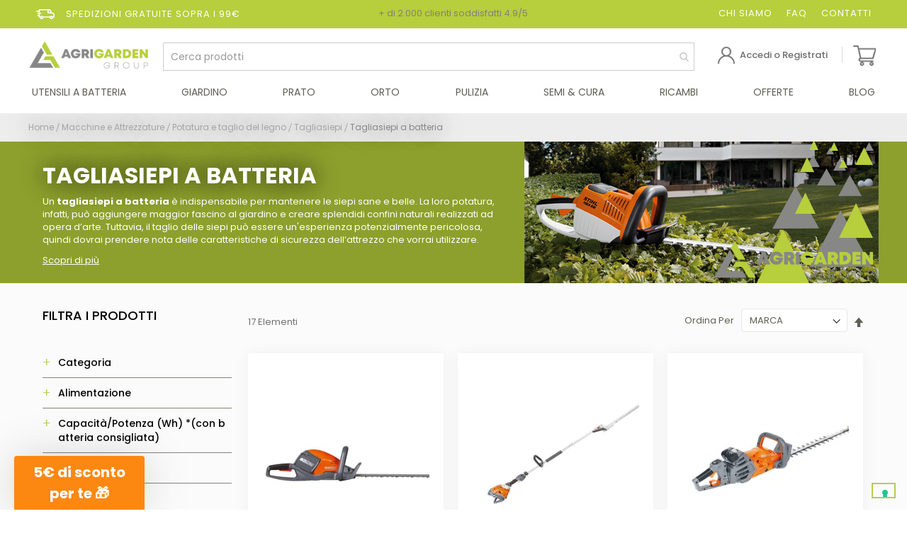

--- FILE ---
content_type: text/html; charset=UTF-8
request_url: https://www.agrigardengroup.com/tagliasiepi-batteria/
body_size: 42628
content:
<!doctype html>
<html lang="it">
    <head >
        <script>
    var LOCALE = 'it\u002DIT';
    var BASE_URL = 'https\u003A\u002F\u002Fwww.agrigardengroup.com\u002F';
    var require = {
        'baseUrl': 'https\u003A\u002F\u002Fwww.agrigardengroup.com\u002Fstatic\u002Fversion1768212857\u002Ffrontend\u002FBeecommerce\u002FAgrigarden\u002Fit_IT'
    };</script>        <meta charset="utf-8"/>
<meta name="title" content="Tagliasiepi a batteria in offerta a prezzi scontati"/>
<meta name="description" content="Acquista su Agrigarden Group un tagliasiepi a batteria a prezzi scontati. Approfitta della spedizione veloce, gratuita per acquisti superiori a €49."/>
<meta name="robots" content="INDEX,FOLLOW"/>
<meta name="viewport" content="width=device-width, initial-scale=1"/>
<meta name="format-detection" content="telephone=no"/>
<title>Tagliasiepi a batteria in offerta a prezzi scontati</title>
<link  rel="stylesheet" type="text/css"  media="all" href="https://www.agrigardengroup.com/static/version1768212857/frontend/Beecommerce/Agrigarden/it_IT/mage/calendar.min.css" />
<link  rel="stylesheet" type="text/css"  media="all" href="https://www.agrigardengroup.com/static/version1768212857/frontend/Beecommerce/Agrigarden/it_IT/css/styles-m.min.css" />
<link  rel="stylesheet" type="text/css"  media="all" href="https://www.agrigardengroup.com/static/version1768212857/frontend/Beecommerce/Agrigarden/it_IT/css/jquery.fancybox.min.css" />
<link  rel="stylesheet" type="text/css"  media="all" href="https://www.agrigardengroup.com/static/version1768212857/frontend/Beecommerce/Agrigarden/it_IT/css/owl.carousel.min.css" />
<link  rel="stylesheet" type="text/css"  media="all" href="https://www.agrigardengroup.com/static/version1768212857/frontend/Beecommerce/Agrigarden/it_IT/css/agricustom.min.css" />
<link  rel="stylesheet" type="text/css"  media="all" href="https://www.agrigardengroup.com/static/version1768212857/frontend/Beecommerce/Agrigarden/it_IT/css/agristyle.min.css" />
<link  rel="stylesheet" type="text/css"  media="all" href="https://www.agrigardengroup.com/static/version1768212857/frontend/Beecommerce/Agrigarden/it_IT/jquery/uppy/dist/uppy-custom.min.css" />
<link  rel="stylesheet" type="text/css"  media="all" href="https://www.agrigardengroup.com/static/version1768212857/frontend/Beecommerce/Agrigarden/it_IT/Amasty_Finder/css/chosen.min.css" />
<link  rel="stylesheet" type="text/css"  media="all" href="https://www.agrigardengroup.com/static/version1768212857/frontend/Beecommerce/Agrigarden/it_IT/Amasty_LibSwiperJs/vendor/swiper/swiper.min.css" />
<link  rel="stylesheet" type="text/css"  media="all" href="https://www.agrigardengroup.com/static/version1768212857/frontend/Beecommerce/Agrigarden/it_IT/Amasty_Base/vendor/slick/amslick.min.css" />
<link  rel="stylesheet" type="text/css"  media="all" href="https://www.agrigardengroup.com/static/version1768212857/frontend/Beecommerce/Agrigarden/it_IT/Mageplaza_AutoRelated/css/slick.min.css" />
<link  rel="stylesheet" type="text/css"  media="all" href="https://www.agrigardengroup.com/static/version1768212857/frontend/Beecommerce/Agrigarden/it_IT/Mageplaza_AutoRelated/css/slick-theme.min.css" />
<link  rel="stylesheet" type="text/css"  media="all" href="https://www.agrigardengroup.com/static/version1768212857/frontend/Beecommerce/Agrigarden/it_IT/Mageplaza_Core/css/font-awesome.min.css" />
<link  rel="stylesheet" type="text/css"  media="all" href="https://www.agrigardengroup.com/static/version1768212857/frontend/Beecommerce/Agrigarden/it_IT/Mageplaza_Core/css/owl.carousel.min.css" />
<link  rel="stylesheet" type="text/css"  media="all" href="https://www.agrigardengroup.com/static/version1768212857/frontend/Beecommerce/Agrigarden/it_IT/Mageplaza_Core/css/owl.theme.min.css" />
<link  rel="stylesheet" type="text/css"  media="all" href="https://www.agrigardengroup.com/static/version1768212857/frontend/Beecommerce/Agrigarden/it_IT/StripeIntegration_Payments/css/wallets.min.css" />
<link  rel="stylesheet" type="text/css"  media="all" href="https://www.agrigardengroup.com/static/version1768212857/frontend/Beecommerce/Agrigarden/it_IT/WeltPixel_OwlCarouselSlider/css/owl.carousel.min.css" />
<link  rel="stylesheet" type="text/css"  media="all" href="https://www.agrigardengroup.com/static/version1768212857/frontend/Beecommerce/Agrigarden/it_IT/Amasty_ShopbyBase/css/chosen/chosen.min.css" />
<link  rel="stylesheet" type="text/css"  media="all" href="https://www.agrigardengroup.com/static/version1768212857/frontend/Beecommerce/Agrigarden/it_IT/Magefan_Blog/css/blog-m.min.css" />
<link  rel="stylesheet" type="text/css"  media="all" href="https://www.agrigardengroup.com/static/version1768212857/frontend/Beecommerce/Agrigarden/it_IT/Magefan_Blog/css/blog-new.min.css" />
<link  rel="stylesheet" type="text/css"  media="all" href="https://www.agrigardengroup.com/static/version1768212857/frontend/Beecommerce/Agrigarden/it_IT/Magefan_Blog/css/blog-custom.min.css" />
<link  rel="stylesheet" type="text/css"  media="screen and (min-width: 768px)" href="https://www.agrigardengroup.com/static/version1768212857/frontend/Beecommerce/Agrigarden/it_IT/css/styles-l.min.css" />

<link  rel="stylesheet" type="text/css"  media="all" href="https://cdnjs.cloudflare.com/ajax/libs/font-awesome/4.7.0/css/font-awesome.min.css" />
<script  type="text/javascript"  src="https://www.agrigardengroup.com/static/version1768212857/frontend/Beecommerce/Agrigarden/it_IT/requirejs/require.js"></script>
<script  type="text/javascript"  src="https://www.agrigardengroup.com/static/version1768212857/frontend/Beecommerce/Agrigarden/it_IT/mage/requirejs/mixins.js"></script>
<script  type="text/javascript"  src="https://www.agrigardengroup.com/static/version1768212857/frontend/Beecommerce/Agrigarden/it_IT/requirejs-config.js"></script>
<link  rel="stylesheet" type="text/css" href="https://fonts.googleapis.com/css?family=Poppins" />
<link  rel="icon" type="image/x-icon" href="https://agrigarden.gumlet.io/media/favicon/stores/1/favicon2.png" />
<link  rel="shortcut icon" type="image/x-icon" href="https://agrigarden.gumlet.io/media/favicon/stores/1/favicon2.png" />
<link  rel="icon" sizes="32x32" href="https://www.agrigardengroup.com/static/version1768212857/frontend/Beecommerce/Agrigarden/it_IT/Magento_Theme/favicon-32x32.png" />
<link  rel="canonical" href="https://www.agrigardengroup.com/tagliasiepi-batteria/" />
<script type="text/javascript">
var _iub = _iub || [];
_iub.csConfiguration = {"askConsentAtCookiePolicyUpdate":true,"countryDetection":true,"emailMarketing":{"theme":"dark"},"enableFadp":true,"enableLgpd":true,"enableUspr":true,"floatingPreferencesButtonDisplay":"bottom-right","lgpdAppliesGlobally":false,"perPurposeConsent":true,"siteId":1821245,"storage":{"useSiteId":true},"whitelabel":false,"cookiePolicyId":32043526,"lang":"it","banner":{"acceptButtonDisplay":true,"closeButtonDisplay":false,"customizeButtonDisplay":true,"explicitWithdrawal":true,"listPurposes":true,"ownerName":"www.agrigardengroup.com","position":"float-top-center","rejectButtonDisplay":true,"showTitle":false,"showTotalNumberOfProviders":true}};
</script>
<script type="text/javascript" src="//cs.iubenda.com/sync/1821245.js"></script>
<script type="text/javascript" src="//cdn.iubenda.com/cs/gpp/stub.js"></script>
<script type="text/javascript" src="//cdn.iubenda.com/cs/iubenda_cs.js" charset="UTF-8" async></script>

<!--Start of Tawk.to Script-->
<script type="text/javascript">
var Tawk_API=Tawk_API||{}, Tawk_LoadStart=new Date();
(function(){
var s1=document.createElement("script"),s0=document.getElementsByTagName("script")[0];
s1.async=true;
s1.src='https://embed.tawk.to/5e8c83b935bcbb0c9aaeaec3/default';
s1.charset='UTF-8';
s1.setAttribute('crossorigin','*');
s0.parentNode.insertBefore(s1,s0);
})();
</script>
<!--End of Tawk.to Script-->
<style>


@media screen and (max-width: 480px) {
	 .catalog-product-view .column.main .customBlockRelated {
		 margin: 10px 0px;
		 padding: 15px;
	}
	 .catalog-product-view .column.main .customBlockRelated .block-content {
		 white-space: normal;
	}
	 .catalog-product-view .column.main .customBlockRelated .block-content .block-actions .action.select {
		 display: inline-block;
		 margin-left: 5px !important;
	}
	 .catalog-product-view .column.main .customBlockRelated .products-related {
		 margin-top: 10px;
		 padding-bottom: 0px;
	}
	 .catalog-product-view .column.main .customBlockRelated ol.product-items li.product-item {
		 padding: 5px 0;
	}
	 .catalog-product-view .column.main .customBlockRelated ol.product-items li.product-item .product-item-info .product-item-details {
		 width: calc(100% - 105px);
	}
	 .catalog-product-view .column.main .customBlockRelated ol.product-items li.product-item .product-item-info .product-item-details .price-final_price {
		 margin-top: 0px;
	}
	 .catalog-product-view .column.main .customBlockRelated ol.product-items li.product-item .actions-primary {
		 position: relative;
	}
	 .catalog-product-view .column.main .customBlockRelated ol.product-items li.product-item .product-item-actions {
		 margin: 40px 0 0;
	}
	 .catalog-product-view .column.main .customBlockRelated ol.product-items li.product-item .tocart {
		 padding: 5px;
		 bottom: 8px;
		 width: auto !important;
		 left: 0px;
	}
.catalog-product-view .column.main .customBlockRelated ol.product-items li.product-item .product-item-info .product-item-photo{
display:block!important;
}
}


/**/
@media screen and (max-width:767px){
	.mobi-search-wrapper{
		display:block;
	}
	span.mobi-search-wrapper:before{
		right: 86px;
		top: -2px;
left: auto;
	}
	a.action.mobiaccount:before{
		width: 19px;
        height: 19px;
        margin-top: -34px;
	}
	.minicart-wrapper .action.showcart:before{
		width: 23px !important;
        height: 21px !important;
        margin-top: -7px !important;
	}

	form.form.minisearch.-large.-result.mobile_box{
		margin-bottom: 25px;
	}

}

@media screen and (max-width:480px){
	body .logo img{
		margin-left: 0px !important;
		height: auto !important;
		width: 133px !important;
	}

	.header .logo {
        width: 140px;
    }
}
/**/

</style>        
<script nonce="eGNmeXJlZGMyaHJoaTFwcmlwbmcwaGU3ajc4dTh6aDc=">
    window.getWpGA4Cookie = function(name) {
        match = document.cookie.match(new RegExp(name + '=([^;]+)'));
        if (match) return decodeURIComponent(match[1].replace(/\+/g, ' ')) ;
    };

    window.ga4AllowServices = false;

    var isCookieRestrictionModeEnabled = 0,
        currentWebsiteId = 1,
        cookieRestrictionName = 'user_allowed_save_cookie';

    if (isCookieRestrictionModeEnabled) {
        allowedCookies = window.getWpGA4Cookie(cookieRestrictionName);

        if (allowedCookies !== undefined) {
            allowedWebsites = JSON.parse(allowedCookies);

            if (allowedWebsites[currentWebsiteId] === 1) {
                window.ga4AllowServices = true;
            }
        }
    } else {
        window.ga4AllowServices = true;
    }
</script>
        <script nonce="eGNmeXJlZGMyaHJoaTFwcmlwbmcwaGU3ajc4dTh6aDc=">
        if (window.ga4AllowServices) {
            window.dataLayer = window.dataLayer || [];
                        var dl4Objects = [{"pageName":"Tagliasiepi a batteria in offerta a prezzi scontati","pageType":"category","google_tag_params":{"ecomm_pagetype":"category","ecomm_category":"Macchine e Attrezzature\/Potatura e taglio del legno\/Tagliasiepi\/Tagliasiepi a batteria"}},{"ecommerce":{"items":[{"item_name":"Tagliasiepi a batteria Oleomac HCi 45","affiliation":"Main Website - Agrigarden Group - Italia","item_id":"HCi45","price":165,"item_brand":"Oleomac","item_category":"Macchine e Attrezzature","item_category2":"Potatura e taglio del legno","item_category3":"Tagliasiepi","item_category4":"Tagliasiepi a batteria","item_list_name":"Macchine e Attrezzature\/Potatura e taglio del legno\/Tagliasiepi\/Tagliasiepi a batteria","item_list_id":"84","index":1},{"item_name":"Tagliasiepi a batteria Oleomac BCi 530 HL","affiliation":"Main Website - Agrigarden Group - Italia","item_id":"BCi530HL","price":649.9,"item_brand":"Oleomac","item_category":"Macchine e Attrezzature","item_category2":"Potatura e taglio del legno","item_category3":"Tagliasiepi","item_category4":"Tagliasiepi a batteria","item_list_name":"Macchine e Attrezzature\/Potatura e taglio del legno\/Tagliasiepi\/Tagliasiepi a batteria","item_list_id":"84","index":2},{"item_name":"Tagliasiepi a batteria Oleomac HCi 560","affiliation":"Main Website - Agrigarden Group - Italia","item_id":"HCi560","price":559.9,"item_brand":"Oleomac","item_category":"Macchine e Attrezzature","item_category2":"Potatura e taglio del legno","item_category3":"Tagliasiepi","item_category4":"Tagliasiepi a batteria","item_list_name":"Macchine e Attrezzature\/Potatura e taglio del legno\/Tagliasiepi\/Tagliasiepi a batteria","item_list_id":"84","index":3},{"item_name":"Tagliasiepe allungato a batteria Stihl HLA 135 professionale.","affiliation":"Main Website - Agrigarden Group - Italia","item_id":"HLA135","price":651.6,"item_brand":"Stihl","item_category":"Macchine e Attrezzature","item_category2":"Potatura e taglio del legno","item_category3":"Tagliasiepi","item_category4":"Tagliasiepi a batteria","item_list_name":"Macchine e Attrezzature\/Potatura e taglio del legno\/Tagliasiepi\/Tagliasiepi a batteria","item_list_id":"84","index":4},{"item_name":"Tagliasiepi a batteria Stihl HSA 30 con un peso di 2kg e lama da 45cm.","affiliation":"Main Website - Agrigarden Group - Italia","item_id":"HSA30","price":119,"item_brand":"Stihl","item_category":"Macchine e Attrezzature","item_category2":"Potatura e taglio del legno","item_category3":"Tagliasiepi","item_category4":"Tagliasiepi a batteria","item_list_name":"Macchine e Attrezzature\/Potatura e taglio del legno\/Tagliasiepi\/Tagliasiepi a batteria","item_list_id":"84","index":5},{"item_name":"Tagliasiepe a batteria Stihl HSA 130 T della linea PRO per tagli fini e precisi con lama da 75cm.","affiliation":"Main Website - Agrigarden Group - Italia","item_id":"HSA130T","price":629,"item_brand":"Stihl","item_category":"Macchine e Attrezzature","item_category2":"Potatura e taglio del legno","item_category3":"Tagliasiepi","item_category4":"Tagliasiepi a batteria","item_list_name":"Macchine e Attrezzature\/Potatura e taglio del legno\/Tagliasiepi\/Tagliasiepi a batteria","item_list_id":"84","index":6},{"item_name":"Tagliasiepe a batteria Stihl HSA 130 R della linea PRO per siepi robuste e spesse con lama da 75cm.","affiliation":"Main Website - Agrigarden Group - Italia","item_id":"HSA130R","price":629,"item_brand":"Stihl","item_category":"Macchine e Attrezzature","item_category2":"Potatura e taglio del legno","item_category3":"Tagliasiepi","item_category4":"Tagliasiepi a batteria","item_list_name":"Macchine e Attrezzature\/Potatura e taglio del legno\/Tagliasiepi\/Tagliasiepi a batteria","item_list_id":"84","index":7},{"item_name":"Tagliasiepe a batteria Stihl HSA 45 per uso privato","affiliation":"Main Website - Agrigarden Group - Italia","item_id":"HSA45","price":129,"item_brand":"Stihl","item_category":"Macchine e Attrezzature","item_category2":"Potatura e taglio del legno","item_category3":"Tagliasiepi","item_category4":"Tagliasiepi a batteria","item_list_name":"Macchine e Attrezzature\/Potatura e taglio del legno\/Tagliasiepi\/Tagliasiepi a batteria","item_list_id":"84","index":8},{"item_name":"Tagliasiepe a batteria Stihl HSA 66 della linea PRO con lama da 50cm.","affiliation":"Main Website - Agrigarden Group - Italia","item_id":"HSA66","price":275,"item_brand":"Stihl","item_category":"Macchine e Attrezzature","item_category2":"Potatura e taglio del legno","item_category3":"Tagliasiepi","item_category4":"Tagliasiepi a batteria","item_list_name":"Macchine e Attrezzature\/Potatura e taglio del legno\/Tagliasiepi\/Tagliasiepi a batteria","item_list_id":"84","index":9},{"item_name":"Tagliasiepe allungato a batteria Stihl HLA 56 divisibile con lama da 45cm per uso privato.","affiliation":"Main Website - Agrigarden Group - Italia","item_id":"HLA56","price":239,"item_brand":"Stihl","item_category":"Macchine e Attrezzature","item_category2":"Potatura e taglio del legno","item_category3":"Tagliasiepi","item_category4":"Tagliasiepi a batteria","item_list_name":"Macchine e Attrezzature\/Potatura e taglio del legno\/Tagliasiepi\/Tagliasiepi a batteria","item_list_id":"84","index":10},{"item_name":"Kit tagliasiepi a batteria Stihl HSA 26 con due lame e borsa","affiliation":"Main Website - Agrigarden Group - Italia","item_id":"HSA26","price":139,"item_brand":"Stihl","item_category":"Macchine e Attrezzature","item_category2":"Potatura e taglio del legno","item_category3":"Tagliasiepi","item_category4":"Tagliasiepi a batteria","item_list_name":"Macchine e Attrezzature\/Potatura e taglio del legno\/Tagliasiepi\/Tagliasiepi a batteria","item_list_id":"84","index":11},{"item_name":"Tagliasiepe a batteria Stihl HSA 100 della linea PRO con lama da 60cm","affiliation":"Main Website - Agrigarden Group - Italia","item_id":"HSA100","price":379,"item_brand":"Stihl","item_category":"Macchine e Attrezzature","item_category2":"Potatura e taglio del legno","item_category3":"Tagliasiepi","item_category4":"Tagliasiepi a batteria","item_list_name":"Macchine e Attrezzature\/Potatura e taglio del legno\/Tagliasiepi\/Tagliasiepi a batteria","item_list_id":"84","index":12},{"item_name":"Tagliasiepe a batteria Stihl HSA 50 leggero per uso privato con lama da 50cm.","affiliation":"Main Website - Agrigarden Group - Italia","item_id":"HSA50","price":169,"item_brand":"Stihl","item_category":"Macchine e Attrezzature","item_category2":"Potatura e taglio del legno","item_category3":"Tagliasiepi","item_category4":"Tagliasiepi a batteria","item_list_name":"Macchine e Attrezzature\/Potatura e taglio del legno\/Tagliasiepi\/Tagliasiepi a batteria","item_list_id":"84","index":13},{"item_name":"Tagliasiepi a batteria HSA 40 con peso di 2,1kg e lama da 50cm","affiliation":"Main Website - Agrigarden Group - Italia","item_id":"HSA40","price":149,"item_brand":"Stihl","item_category":"Macchine e Attrezzature","item_category2":"Potatura e taglio del legno","item_category3":"Tagliasiepi","item_category4":"Tagliasiepi a batteria","item_list_name":"Macchine e Attrezzature\/Potatura e taglio del legno\/Tagliasiepi\/Tagliasiepi a batteria","item_list_id":"84","index":14},{"item_name":"Tagliasiepe allungato a batteria Stihl HLA 66 semi professionale.","affiliation":"Main Website - Agrigarden Group - Italia","item_id":"HLA66","price":405,"item_brand":"Stihl","item_category":"Macchine e Attrezzature","item_category2":"Potatura e taglio del legno","item_category3":"Tagliasiepi","item_category4":"Tagliasiepi a batteria","item_list_name":"Macchine e Attrezzature\/Potatura e taglio del legno\/Tagliasiepi\/Tagliasiepi a batteria","item_list_id":"84","index":15}],"item_list_id":"84","item_list_name":"Macchine e Attrezzature\/Potatura e taglio del legno\/Tagliasiepi\/Tagliasiepi a batteria"},"event":"view_item_list"},{"ecommerce":{"items":[{"item_name":"Tagliasiepe allungato telescopico a batteria Stihl HLA 86 professionale.","affiliation":"Main Website - Agrigarden Group - Italia","item_id":"HLA86","price":555,"item_brand":"Stihl","item_category":"Macchine e Attrezzature","item_category2":"Potatura e taglio del legno","item_category3":"Tagliasiepi","item_category4":"Tagliasiepi a batteria","item_list_name":"Macchine e Attrezzature\/Potatura e taglio del legno\/Tagliasiepi\/Tagliasiepi a batteria","item_list_id":"84","index":16},{"item_name":"Tagliasiepe a batteria Stihl HSA 60 con lama da 60cm","affiliation":"Main Website - Agrigarden Group - Italia","item_id":"HSA60","price":225,"item_brand":"Stihl","item_category":"Macchine e Attrezzature","item_category2":"Potatura e taglio del legno","item_category3":"Tagliasiepi","item_category4":"Tagliasiepi a batteria","item_list_name":"Macchine e Attrezzature\/Potatura e taglio del legno\/Tagliasiepi\/Tagliasiepi a batteria","item_list_id":"84","index":17}],"item_list_id":"84","item_list_name":"Macchine e Attrezzature\/Potatura e taglio del legno\/Tagliasiepi\/Tagliasiepi a batteria"},"event":"view_item_list"}];
            for (var i in dl4Objects) {
                window.dataLayer.push({ecommerce: null});
                window.dataLayer.push(dl4Objects[i]);
            }
                        var wpGA4Cookies = ['wp_ga4_user_id','wp_ga4_customerGroup'];
            wpGA4Cookies.map(function (cookieName) {
                var cookieValue = window.getWpGA4Cookie(cookieName);
                if (cookieValue) {
                    var dl4Object = {};
                    dl4Object[cookieName.replace('wp_ga4_', '')] = cookieValue;
                    window.dataLayer.push(dl4Object);
                }
            });
        }
    </script>

    <!-- Google Tag Manager -->
<script nonce="eGNmeXJlZGMyaHJoaTFwcmlwbmcwaGU3ajc4dTh6aDc="  > if (window.ga4AllowServices) {(function(w,d,s,l,i){w[l]=w[l]||[];w[l].push({'gtm.start':
new Date().getTime(),event:'gtm.js'});var f=d.getElementsByTagName(s)[0],
j=d.createElement(s),dl=l!='dataLayer'?'&l='+l:'';j.async=true;j.src=
'https://www.googletagmanager.com/gtm.js?id='+i+dl;f.parentNode.insertBefore(j,f);
})(window,document,'script','dataLayer','GTM-P48S7BH');} </script>
<!-- End Google Tag Manager -->    <script type="text/x-magento-init">
        {
            "*": {
                "Magento_PageCache/js/form-key-provider": {
                    "isPaginationCacheEnabled":
                        0                }
            }
        }
    </script>
<script async type="text/javascript" src="https://widget.feedaty.com/v3.0.0/js/2021/10215750/feedaty.min.js"></script>    </head>
    <body data-container="body"
          data-mage-init='{"loaderAjax": {}, "loader": { "icon": "https://www.agrigardengroup.com/static/version1768212857/frontend/Beecommerce/Agrigarden/it_IT/images/loader-2.gif"}}'
        id="html-body" class="page-with-filter page-products categorypath-tagliasiepi-batteria category-tagliasiepi-batteria catalog-category-view page-layout-2columns-left">
        <!-- Google Tag Manager (noscript) -->
<noscript><iframe src="https://www.googletagmanager.com/ns.html?id=GTM-P48S7BH"
height="0" width="0" style="display:none;visibility:hidden"></iframe></noscript>
<!-- End Google Tag Manager (noscript) -->
<script type="text/x-magento-init">
{
    "*": {
        "magentiamo/ajaxsuite"    : {"ajaxSuite":{"enabled":true,"popupTTL":10,"animation":"2","backgroundColor":"#ededed","headerSuccessColor":null,"headerErrorColor":null,"headerTextColor":"#fff","buttonTextColor":"#fff","buttonBackgroundColor":"#006bb4"}}    }
}

</script><script type="text/x-magento-init">
{
    "*": {
        "magentiamo/ajaxToCart" : {"ajaxSuite":{"enabled":true,"popupTTL":10,"animation":"2","backgroundColor":"#ededed","headerSuccessColor":null,"headerErrorColor":null,"headerTextColor":"#fff","buttonTextColor":"#fff","buttonBackgroundColor":"#006bb4"},"ajaxCart":{"addToCartUrl":"https:\/\/www.agrigardengroup.com\/ajaxcart\/cart\/showPopup\/","addToCartInWishlistUrl":"https:\/\/www.agrigardengroup.com\/ajaxcart\/wishlist\/showPopup\/","checkoutCartUrl":"https:\/\/www.agrigardengroup.com\/checkout\/cart\/add\/","wishlistAddToCartUrl":"https:\/\/www.agrigardengroup.com\/wishlist\/index\/cart\/","addToCartButtonSelector":"button.tocart"}}    }
}
</script>
<script>
    window.ajaxCartLoaderOptions = {"icon":"https:\/\/www.agrigardengroup.com\/static\/version1768212857\/frontend\/Beecommerce\/Agrigarden\/it_IT\/images\/loader-1.gif","texts":{"loaderText":"Caricamento...","imgAlt":"Caricamento..."}};
</script>
<div class="cookie-status-message" id="cookie-status">
    The store will not work correctly when cookies are disabled.</div>
<script type="text&#x2F;javascript">document.querySelector("#cookie-status").style.display = "none";</script>
<script type="text/x-magento-init">
    {
        "*": {
            "cookieStatus": {}
        }
    }
</script>

<script type="text/x-magento-init">
    {
        "*": {
            "mage/cookies": {
                "expires": null,
                "path": "\u002F",
                "domain": ".www.agrigardengroup.com",
                "secure": true,
                "lifetime": "720000"
            }
        }
    }
</script>
    <noscript>
        <div class="message global noscript">
            <div class="content">
                <p>
                    <strong>I JavaScript sembrano essere disabilitati nel tuo browser.</strong>
                    <span>
                        Per una migliore esperienza sul nostro sito, assicurati di attivare i javascript nel tuo browser.                    </span>
                </p>
            </div>
        </div>
    </noscript>
<script>    require.config({
        map: {
            '*': {
                wysiwygAdapter: 'mage/adminhtml/wysiwyg/tiny_mce/tinymceAdapter'
            }
        }
    });</script>
<div class="page-wrapper"><header class="page-header"><div class="panel wrapper"><div class="panel header"><a class="action skip contentarea"
   href="#contentarea">
    <span>
        Salta al contenuto    </span>
</a>
<div class="panel-top-info"><div class="row ">
<div class="col-xs-12 col-sm-4 col-lg-4">
<ul class="topheader-link-menu-left">
<li><img src="https://agrigarden.gumlet.io/media/wysiwyg/agrigarden/icona-spedizione.png" alt="Agrigarden - Spedizioni gratuite sopra i 99€"></li>
<li>Spedizioni gratuite sopra i 99€</li>
</ul>
</div>
<div class="col-xs-4 col-sm-4 col-lg-4 mobile-hide">
<div class="inline">+ di 2.000 clienti soddisfatti 4.9/5</div>
</div>
<div class="col-xs-4 col-sm-4 col-lg-4">
<ul class="topheader-link-menu-right">
<li class="mobile-hide"><a href="chi-siamo">Chi siamo</a></li>
<li class="mobile-hide"><a href="faq">FAQ</a></li>
<li class="mobile-hide"><a href="contact">Contatti</a></li>
<li class="last"><a href="#"> <img src="https://agrigarden.gumlet.io/media/wysiwyg/agrigarden/united-kingdom-flag-xs.png" alt="united-kingdom-flag"> </a> <a href="#"> <img src="https://agrigarden.gumlet.io/media/wysiwyg/agrigarden/italy-flag-xs.png" alt="italy-flag"> </a></li>
</ul>
</div>
</div></div></div></div><div class="header content"><span data-action="toggle-nav" class="action nav-toggle"><span>Menu</span></span>
<a href="https://www.agrigardengroup.com/" class="logo" title="Agrigarden specialisti in attrezzature per giardinaggio">
<img src="https://agrigarden.gumlet.io/media/logo/default/logo.png"
             alt="Agrigarden specialisti in attrezzature per giardinaggio"
             width="170"             height="62"        />
            </a>

<section class="amsearch-wrapper-block"
         data-amsearch-wrapper="block"
         data-bind="
            scope: 'amsearch_wrapper',
            mageInit: {
                'Magento_Ui/js/core/app': {
                    components: {
                        amsearch_wrapper: {
                            component: 'Amasty_Xsearch/js/wrapper',
                            data: {&quot;url&quot;:&quot;https:\/\/www.agrigardengroup.com\/amasty_xsearch\/autocomplete\/index\/&quot;,&quot;url_result&quot;:&quot;https:\/\/www.agrigardengroup.com\/catalogsearch\/result\/&quot;,&quot;url_popular&quot;:&quot;https:\/\/www.agrigardengroup.com\/search\/term\/popular\/&quot;,&quot;isDynamicWidth&quot;:true,&quot;isProductBlockEnabled&quot;:true,&quot;width&quot;:900,&quot;displaySearchButton&quot;:false,&quot;fullWidth&quot;:false,&quot;minChars&quot;:3,&quot;delay&quot;:500,&quot;currentUrlEncoded&quot;:&quot;aHR0cHM6Ly93d3cuYWdyaWdhcmRlbmdyb3VwLmNvbS90YWdsaWFzaWVwaS1iYXR0ZXJpYS8~&quot;,&quot;color_settings&quot;:[],&quot;popup_display&quot;:0,&quot;preloadEnabled&quot;:false,&quot;isSeoUrlsEnabled&quot;:false,&quot;seoKey&quot;:&quot;search&quot;,&quot;isSaveSearchInputValueEnabled&quot;:false}                        }
                    }
                }
            }">
    <div class="amsearch-form-block"
          data-bind="
              style: {
                    width: resized() ? data.width + 'px' : ''
              },
              css: {
                '-opened': opened
              },
              afterRender: initCssVariables">
                
<section class="amsearch-input-wrapper"
         data-bind="
            css: {
                '-dynamic-width': data.isDynamicWidth,
                '-match': $data.readyForSearch(),
                '-typed': inputValue && inputValue().length
            }">
    <input type="text"
           name="q"
           placeholder="Cerca&#x20;prodotti"
           class="amsearch-input"
           maxlength="128"
           role="combobox"
           aria-haspopup="false"
           aria-autocomplete="both"
           autocomplete="off"
           aria-expanded="false"
           data-amsearch-block="input"
           enterkeyhint="search"
           data-bind="
                afterRender: initInputValue,
                hasFocus: focused,
                value: inputValue,
                event: {
                    keypress: onEnter
                },
                valueUpdate: 'input'">
    <!-- ko template: { name: templates.loader } --><!-- /ko -->
    <button class="amsearch-button -close -clear -icon"
            style="display: none"
            data-bind="
                event: {
                    click: inputValue.bind(this, '')
                },
                attr: {
                    title: $t('Clear Field')
                },
                visible: inputValue && inputValue().length">
    </button>
    <button class="amsearch-button -loupe -clear -icon -disabled"
            data-bind="
                event: {
                    click: search
                },
                css: {
                    '-disabled': !$data.match()
                },
                attr: {
                    title: $t('Search')
                }">
    </button>
</section>
        
        
<section class="amsearch-result-section"
         data-amsearch-js="results"
         style="display: none;"
         data-bind="
            css: {
                '-small': $data.data.width < 700 && !$data.data.fullWidth
            },
            afterRender: function (node) {
                initResultSection(node, 1)
            },
            style: resultSectionStyles(),
            visible: $data.opened()">
    <!-- ko if: !$data.match() && $data.preload() -->
        <!-- ko template: { name: templates.preload } --><!-- /ko -->
    <!-- /ko -->
    <!-- ko if: $data.match() -->
        <!-- ko template: { name: templates.results } --><!-- /ko -->
    <!-- /ko -->
    <!-- ko if: $data.message() && $data.message().length -->
        <!-- ko template: { name: templates.message } --><!-- /ko -->
    <!-- /ko -->
</section>
    </div>
    </section>
<div class="header-actions"><ul class="header links"><li class="authorization-link " data-label="o">
    <a href="https://www.agrigardengroup.com/customer/account/login/referer/aHR0cHM6Ly93d3cuYWdyaWdhcmRlbmdyb3VwLmNvbS90YWdsaWFzaWVwaS1iYXR0ZXJpYS8~/">
        Accedi o Registrati    </a>
</li></ul>
<div data-block="minicart" class="minicart-wrapper">
    <a class="action showcart" href="https://www.agrigardengroup.com/checkout/cart/"
       data-bind="scope: 'minicart_content'">
        <span class="text">Carrello</span>
        <span class="counter qty empty"
		data-bind="css: { empty: !!getCartParam('summary_count') == false && !isLoading() },
		blockLoader: isLoading">
            <span class="counter-number">
				<!-- ko if: getCartParam('summary_count') -->
                <!-- ko text: getCartParam('summary_count').toLocaleString(window.LOCALE) --><!-- /ko -->
                <!-- /ko -->
			</span>
            <span class="counter-label">
            <!-- ko if: getCartParam('summary_count') -->
                <!-- ko text: getCartParam('summary_count') --><!-- /ko -->
                prodotti            <!-- /ko -->
            </span>
        </span>
    </a>
            <div class="block block-minicart empty"
             data-role="dropdownDialog"
             data-mage-init='{"dropdownDialog":{
                "appendTo":"[data-block=minicart]",
                "triggerTarget":".showcart",
                "timeout": "2000",
                "closeOnMouseLeave": false,
                "closeOnEscape": true,
                "triggerClass":"active",
                "parentClass":"active",
                "buttons":[]}}'>
            <div id="minicart-content-wrapper" data-bind="scope: 'minicart_content'">
                <!-- ko template: getTemplate() --><!-- /ko -->
            </div>
                    </div>
			<script>window.checkout = {"shoppingCartUrl":"https:\/\/www.agrigardengroup.com\/checkout\/cart\/","checkoutUrl":"https:\/\/www.agrigardengroup.com\/checkout\/","updateItemQtyUrl":"https:\/\/www.agrigardengroup.com\/checkout\/sidebar\/updateItemQty\/","removeItemUrl":"https:\/\/www.agrigardengroup.com\/checkout\/sidebar\/removeItem\/","imageTemplate":"Magento_Catalog\/product\/image_with_borders","baseUrl":"https:\/\/www.agrigardengroup.com\/","minicartMaxItemsVisible":5,"websiteId":"1","maxItemsToDisplay":10,"storeId":"1","storeGroupId":"1","customerLoginUrl":"https:\/\/www.agrigardengroup.com\/customer\/account\/login\/referer\/aHR0cHM6Ly93d3cuYWdyaWdhcmRlbmdyb3VwLmNvbS90YWdsaWFzaWVwaS1iYXR0ZXJpYS8~\/","isRedirectRequired":false,"autocomplete":"off","captcha":{"user_login":{"isCaseSensitive":false,"imageHeight":50,"imageSrc":"","refreshUrl":"https:\/\/www.agrigardengroup.com\/captcha\/refresh\/","isRequired":false,"timestamp":1768659493}}}</script>    <script type="text/x-magento-init">
    {
        "[data-block='minicart']": {
            "Magento_Ui/js/core/app": {"components":{"minicart_content":{"children":{"subtotal.container":{"children":{"subtotal":{"children":{"subtotal.totals":{"config":{"display_cart_subtotal_incl_tax":1,"display_cart_subtotal_excl_tax":0,"template":"Magento_Tax\/checkout\/minicart\/subtotal\/totals"},"children":{"subtotal.totals.msrp":{"component":"Magento_Msrp\/js\/view\/checkout\/minicart\/subtotal\/totals","config":{"displayArea":"minicart-subtotal-hidden","template":"Magento_Msrp\/checkout\/minicart\/subtotal\/totals"}}},"component":"Magento_Tax\/js\/view\/checkout\/minicart\/subtotal\/totals"}},"component":"uiComponent","config":{"template":"Magento_Checkout\/minicart\/subtotal"}}},"component":"uiComponent","config":{"displayArea":"subtotalContainer"}},"item.renderer":{"component":"Magento_Checkout\/js\/view\/cart-item-renderer","config":{"displayArea":"defaultRenderer","template":"Magento_Checkout\/minicart\/item\/default"},"children":{"item.image":{"component":"Magento_Catalog\/js\/view\/image","config":{"template":"Magento_Catalog\/product\/image","displayArea":"itemImage"}},"checkout.cart.item.price.sidebar":{"component":"uiComponent","config":{"template":"Magento_Checkout\/minicart\/item\/price","displayArea":"priceSidebar"}}}},"extra_info":{"component":"uiComponent","config":{"displayArea":"extraInfo"}},"promotion":{"component":"uiComponent","config":{"displayArea":"promotion"}}},"config":{"itemRenderer":{"default":"defaultRenderer","simple":"defaultRenderer","virtual":"defaultRenderer"},"template":"Magento_Checkout\/minicart\/content"},"component":"Magento_Checkout\/js\/view\/minicart"}},"types":[]}        },
        "*": {
            "Magento_Ui/js/block-loader": "https\u003A\u002F\u002Fwww.agrigardengroup.com\u002Fstatic\u002Fversion1768212857\u002Ffrontend\u002FBeecommerce\u002FAgrigarden\u002Fit_IT\u002Fimages\u002Floader\u002D1.gif"
        }
    }
    </script>
</div>
</div>

<div class="headerStaticMenu"><div class="staticMenu">
	 <div class="staticMenuHeaderMobile">
		<a href="/customer/account/">Account</a>
		<i class="fa fa-times-circle closeMenu" aria-hidden="true"></i>
	</div>
	<ul>
		<li>
			<span class="arw">UTENSILI A BATTERIA <i class="openArrow"></i></span>
			<div class="subMenu">
				<div class="subMenuCol">
					<a href="/abbacchiatore-olive-batteria/">Abbacchiatori a batteria</a>
					<a href="/batterie-caricatori/">Batterie e caricatori</a>
					<a href="/decespugliatori-batteria/">Decespugliatori e tagliabordi a batteria</a>
					<a href="/forbici-potatura-batteria/">Forbici da potatura a batteria</a>
					<a href="/legatrici-vigneto-batteria/">Legatrici a batteria</a>
					<a href="/motoseghe-batteria/">Motoseghe a batteria</a>
					<a href="/potatori-batteria/">Potatori a batteria</a>
					<a href="/soffiatori-batteria/">Soffiatori a batteria</a>
					<a href="/spazzatrici-batteria/">Spazzatrici a batteria</a>
					<a href="/tagliaerba-batteria/">Tagliaerba a batteria</a>
					<a href="/tagliasiepi-batteria/">Tagliasiepi a batteria</a>
					<a href="/troncatrici-batteria/">Troncatrici a batteria</a>
				</div>
			</div>
		</li>
		<li>
			<span class="arw">GIARDINO <i class="openArrow"></i></span>
			<div class="subMenu">
				<div class="subMenuCol">
					<span class="openSubTh"><a href="/motoseghe/" class="subMenuItemStong">Motoseghe</a><i class="openArrow"></i></span>
					<div class="subMenuColTh">
						<a href="/motoseghe-batteria/">Motoseghe a batteria</a>
						<a href="/motoseghe-elettriche/">Motoseghe elettriche</a>
						<a href="/motoseghe-scoppio/">Motoseghe a scoppio</a>
						<a href="/motoseghe-potatura/">Motoseghe da potatura</a>
						<a href="/motoseghe-professionali/">Motoseghe professionali</a>
						<a href="/accessori-motosega/">Accessori motosega</a>
						<a href="/barre-e-catene-per-motosega/">Barre e catene per motoseghe</a>
						<a href="/affila-catena-motosega/">Affila catena motosega</a>
					</div>
				</div>
				<div class="subMenuCol">
					<span class="openSubTh"><a href="/tagliasiepi/" class="subMenuItemStong">Tagliasiepi</a><i class="openArrow"></i></span>
					<div class="subMenuColTh">
						<a href="/tagliasiepi-batteria/">Tagliasiepi a batteria</a>
						<a href="/tagliasiepi-elettrici/">Tagliasiepi elettrici</a>
						<a href="/tagliasiepi-scoppio/">Tagliasiepi a scoppio</a>
						<a href="/tagliasiepi-telescopici/">Tagliasiepi telescopici</a>
						<a href="/accessori-tagliasiepi/">Accessori per tagliasiepi</a>
					</div>
				</div>
				<div class="subMenuCol">
					<span class="openSubTh"><a href="/decespugliatore/" class="subMenuItemStong">Decespugliatori</a><i class="openArrow"></i></span>
					<div class="subMenuColTh">
						<a href="/decespugliatori-batteria/">Decespugliatori a batteria</a>
						<a href="/decespugliatori-elettrici-tagliabordi/">Decespugliatori elettrici</a>
						<a href="/decespugliatori-scoppio/">Decespugliatori a scoppio</a>
						<a href="/decespugliatori-professionali/">Decespugliatori professionali</a>
						<a href="/accessori-decespugliatori/">Accessori decespugliatore</a>
					</div>
				</div>
				<div class="subMenuCol">
					<span class="openSubTh"><a href="/forbici-potatura-professionali/" class="subMenuItemStong">Forbici da potatura</a><i class="openArrow"></i></span>
					<div class="subMenuColTh">
						<a href="/forbici-potatura-batteria/">Forbici a batteria</a>
						<a href="/forbici-potatura-telescopiche/">Forbici telescopiche - Svettatoi</a>
						<a href="/aste-telescopiche-pneumatiche/">Aste telescopiche</a>
						<a href="/forbici-seghe-pneumatiche/">Forbici e Seghe pneumatiche</a>
						<a href="/segacci-potatura-professionali/">Segacci da potatura</a>
						<a href="/potatori-batteria/">Potatori a batteria</a>
						<a href="/potatori-telescopici/">Potatori telescopici</a>
					</div>
				</div>
				<div class="subMenuCol">
					<span class="openSubTh"><a href="/biotrituratore/" class="subMenuItemStong">Biotrituratori</a><i class="openArrow"></i></span>
					<div class="subMenuColTh">
						<a href="/biotrituratore-scoppio/">Biotrituratore a scoppio </a>
						<a href="/biotrituratore-elettrico/">Biotrituratori elettrici</a>
						<a href="/biotrituratore-professionale/">Biotrituratori professionali</a>
						<a href="/cippatrice-professionale/">Cippatrici</a>
					</div>
				</div>
				<div class="subMenuCol">
					<span class="openSubTh"><a href="/atomizzatori-spalla/" class="subMenuItemStong">Atomizzatori</a></span>	
				</div>
<div class="subMenuCol">
					<span class="openSubTh"><a href="/altri-prodotti/" class="subMenuItemStong">Altri prodotti</a><i class="openArrow"></i></span>
					<div class="subMenuColTh">
						<a href="/abbigliamento-gadget/">Abbigliamento e gadget</a>
						<a href="/dispositivi-protezione-individuali/">DPI</a>
					</div>
				</div>
			</div>
		</li>
		<li>
			<span class="arw">PRATO<i class="openArrow"></i></span>
			<div class="subMenu">
				<div class="subMenuCol">
					<span class="openSubTh"><a href="/arieggiatore-prato/" class="subMenuItemStong">Arieggiatori</a><i class="openArrow"></i></span>
					<div class="subMenuColTh">
						<a href="/arieggiatore-prato-scoppio/">Arieggiatori prato a scoppio</a>
						<a href="/arieggiatore-prato-elettrico/">Arieggiatori prato elettrici</a>	
					</div>	
				</div>
				<div class="subMenuCol">
					<span class="openSubTh"><a href="/tagliaerba-rasaerba-professionali/" class="subMenuItemStong">Tagliaerba</a><i class="openArrow"></i></span>
					<div class="subMenuColTh">
						<a href="/tagliaerba-batteria/">Tagliaerba a batteria</a>		
						<a href="/tagliaerba-elettrico/">Tagliaerba elettriche</a>		
						<a href="/tagliaerba-mulching/">Tagliaerba Mulching</a>		
						<a href="/tagliaerba-scoppio-trazionato/">Tagliaerba a scoppio trazionate</a>		
						<a href="/tagliaerba-spinta/">Tagliaerba a scoppio a spinta</a>		
						<a href="/tagliaerba-scarico-laterale/">Tagliaerba a scoppio con scarico laterale</a>		
					</div>	
				</div>
				<div class="subMenuCol">
					<span class="openSubTh"><a href="/decespugliatore/" class="subMenuItemStong">Tagliabordi / decespugliatori</a><i class="openArrow"></i></span>
					<div class="subMenuColTh">
						<a href="/decespugliatori-batteria/">Decespugliatori a batteria</a>		
						<a href="/decespugliatori-elettrici-tagliabordi/">Decespugliatori elettrici</a>		
						<a href="/decespugliatori-scoppio/">Decespugliatori a scoppio</a>		
						<a href="/decespugliatori-professionali/">Decespugliatori professionali</a>		
						<a href="/accessori-decespugliatori/">Accessori decespugliatore</a>		
					</div>	
				</div>
				<div class="subMenuCol">
					<span class="openSubTh"><a href="/trattorini-tagliaerba/" class="subMenuItemStong">Trattorini tagliaerba</a><i class="openArrow"></i></span>	
					<div class="subMenuColTh">
						<a href="/trattorino-tagliaerba-scarico-laterale/">Trattorini a scarico laterale</a>		
						<a href="/trattorino-tagliaerba-scarico-posteriore/">Trattotini a scarico posteriore</a>	
						<a href="/trattorino-raggio-zero/">Trattorini raggio Zero</a>	
						<a href="/trattorini-tagliaerba-piccoli/">Trattorini Rider / Piccoli</a>	
						<a href="/accessori-trattorini-tagliaerba/">Accessori trattorini tagliaerba</a>	
					</div>	
				</div>
				<div class="subMenuCol">
					<span class="openSubTh"><a href="/macchine-giardinaggio-professionali/" class="subMenuItemStong">Macchine giardinaggio</a><i class="openArrow"></i></span>	
					<div class="subMenuColTh">	
						<a href="/rulli-prato/">Reti e rulli</a>	
						<a href="/fresaceppi/">Fresaceppi</a>	
						<a href="/carotatrici/">Carotatrici</a>	
						<a href="/catenarie-scavi/">Catenarie</a>	
						<a href="/rigeneratrici/">Rigeneratrici</a>	
						<a href="/carrello-spandiconcime-manuale/">Seminatrici e spandiconcime</a>	
						<a href="/tagliazolle/">Tagliazolle</a>	
					</div>	
				</div>
				<div class="subMenuCol">
					<span class="openSubTh"><a href="/robot-tagliaerba/" class="subMenuItemStong">Robot tagliaerba</a></span>		
				</div>
			</div>
		</li>
		<li>
			<span class="arw">ORTO<i class="openArrow"></i></span>
			<div class="subMenu">
				<div class="subMenuCol">
					<span class="openSubTh"><a href="/motozappe/" class="subMenuItemStong">Motozappe</a><i class="openArrow"></i></span>	
					<div class="subMenuColTh">
						<a href="/motozappa-scoppio/">Motozappa a scoppio</a>
						<a href="/motozappa-professionale/">Motozappa professionale</a>
					</div>		            	
				</div>
				<div class="subMenuCol">
					<span class="openSubTh"><a href="/attrezzi-agricoli-lavorazione-terreno/" class="subMenuItemStong">Attrezzi agricoli lavorazione terreno</a><i class="openArrow"></i></span>	
					<div class="subMenuColTh">
						<a href="/attrezzi-agricoli-trattori/">Attrezzi agricoli trattori</a>
						<a href="/trincia-trattore/">Trinciaerba per trattori</a>	
					</div>
				</div>
				<div class="subMenuCol">
					<span class="openSubTh"><a href="/motocoltivatori/" class="subMenuItemStong">Motocoltivatori</a><i class="openArrow"></i></span>	
					<div class="subMenuColTh">
						<a href="/motocoltivatori-orto/">Motocoltivatori per orto</a>
						<a href="/motocoltivatori-professionali/">Motocoltivatori professionali</a>	
					</div>
				</div>
				<div class="subMenuCol">
					<span class="openSubTh"><a href="/macchinari-agricoltura/raccolta-olive/" class="subMenuItemStong">Raccolta olive</a><i class="openArrow"></i></span>
					<div class="subMenuColTh">
						<a href="/abbacchiatore-olive/">Abbacchiatori olive</a>
						<a href="/abbacchiatore-olive-batteria/">Abbacchiatori olive a batteria</a>
						<a href="/abbacchiatore-olive-pneumatico/">Abbacchiatori olive pneumatici</a>
						<a href="/asta-abbacchiatore/">Aste per abbacchiatore</a>
						<a href="/compressore-raccolta-olive/">Compressori per olive</a>
						<a href="/defogliatore-olive/">Defogliatori per olive</a>
					</div>
				</div>
				<div class="subMenuCol">
					<span class="openSubTh"><a href="/trinciasarmenti-professionali/" class="subMenuItemStong">Trinciasarmenti</a><i class="openArrow"></i></span>
					<div class="subMenuColTh">
						<a href="/trinciaerba-scoppio/">Trinciaerba manuale a scoppio</a>
						<a href="/trinciaerba-motocoltivatore/">Trinciasarmenti per motocoltivatore</a>
						<a href="/trinciaerba-trattore/">Trinciaerba per trattore</a>
						<a href="/cippatrice-professionale/">Cippatrici</a>
					</div>
				</div>
				<div class="subMenuCol">
					<span class="openSubTh"><a href="/trattamenti-irrorazione-diserbo/" class="subMenuItemStong">Irrorazione e diserbo</a><i class="openArrow"></i></span>
					<div class="subMenuColTh">
						<a href="/atomizzatori-spalla/">Atomizzatori a spalla</a>
						<a href="/botte-trattamenti/">Botti per trattamenti</a>
						<a href="/pompe-irroratrici-spalla/">Pompe irroratrici a spalla</a>
						<a href="/pompe-irroratrici-batteria/">Pompe a spalla a batteria</a>
						<a href="/pompe-irroratrici-manuali-spalla/">Pompe a spalla manuali</a>
						<a href="/motopompa-irroratrice/">Motopompe irroratrici</a>
						<a href="/motopompa-irroratrice-scoppio/">Pompe irroratrici a scoppio</a>
						<a href="/motopompa-elettrica-irrorazione/">Pompe irroratrici elettriche</a>
						<a href="/pompa-irroratrice-trattore/">Pompe irroratrici per trattori</a>
					</div>
				</div>
				<div class="subMenuCol">
					<span class="openSubTh"><a href="/trivelle-scoppio/" class="subMenuItemStong">Trivelle a scoppio</a></span>		
					<span class="openSubTh"><a href="/motopompe-per-irrigazione/" class="subMenuItemStong">Motopompe per irrigazione</a></span>	
					<span class="openSubTh"><a href="/atomizzatori-spalla/" class="subMenuItemStong">Atomizzatori</a></span>
					<span class="openSubTh"><a href="/spaccalegna/" class="subMenuItemStong">Spaccalegna</a></span>
					<span class="openSubTh"><a href="/motofalciatrice-professionale/" class="subMenuItemStong">Motofalciatrici professionali</a></span>
				</div>
			</div>
		</li>
		<li>
			<span class="arw">PULIZIA <i class="openArrow"></i></span>
			<div class="subMenu">
				<div class="subMenuCol">
					<span class="openSubTh"><a href="/soffiatore-foglie/" class="subMenuItemStong">Soffiatori foglie</a><i class="openArrow"></i></span>
					<div class="subMenuColTh">
						<a href="/soffiatori-batteria/">Soffiatori a batteria</a>
						<a href="/soffiatori-scoppio/">Soffiatori a scoppio</a>
						<a href="/soffiatori-elettrici/">Soffiatori elettrici</a>
						<a href="/soffiatori-aspiratori/">Aspiratori soffiatori</a>
					</div>
				</div>
				<div class="subMenuCol">
					<span class="openSubTh"><a href="/pulizia-aree-esterne/" class="subMenuItemStong">Pulizia aree esterne</a><i class="openArrow"></i></span>
					<div class="subMenuColTh">
						<a href="/aspirapolveri-professionali/">Aspirapolveri professionali</a>
						<a href="/idropulitrici-acqua-calda/">Idropulitrici acqua calda</a>
						<a href="/idropulitrici-acqua-fredda/">Idropulitrici acqua fredda</a>
						<a href="/spazzatrici/">Spazzatrici</a>
					</div>
				</div>
				<div class="subMenuCol">
					<span class="openSubTh"><a href="/pulizia-aree-esterne/" class="subMenuItemStong">Materiali edili e industriali</a><i class="openArrow"></i></span>
					<div class="subMenuColTh">
						<a href="/motocarriole-cingolate/">Motocarriole cingolate</a>
						<a href="/troncatrice-multimateriale/">Troncatrici multimateriale</a>
					</div>
				</div>
			</div>		
		</li>
		<li>
			<span class="arw">SEMI & CURA <i class="openArrow"></i></span>
			<div class="subMenu">
				<div class="subMenuCol">
					<span class="openSubTh"><a href="/semi-prato/" class="subMenuItemStong">Semi per prato</a><i class="openArrow"></i></span>
					<div class="subMenuColTh">
						<a href="/semi-prato-soleggiato/">Semi per prato soleggiato</a>
						<a href="/semi-prato-ombreggiato/">Semi per prato ombreggiato</a>
						<a href="/sementi-prato-purezza/">Semi prato varietà in purezza</a>
						<a href="/sementi-prato-professionali/">Seme prato professionale</a>
					</div>
				</div>
				<div class="subMenuCol">
					<span class="openSubTh"><a href="/concimi-prato/" class="subMenuItemStong">Concime per prato</a><i class="openArrow"></i></span>
					<div class="subMenuColTh">
						<a href="/concimi-azotati/">Concime azotato - Nutrizione</a>
						<a href="/concime-potassio/">Concime potassio - Antistress</a>
						<a href="/concimi-liquidi-prato/">Concime liquido</a>
						<a href="/concime-universale/">Concime universale</a>
						<a href="/concime-fosforo/">Concime fosforo - Starter semina</a>
					</div>
				</div>
				<div class="subMenuCol">
					<span class="openSubTh"><a href="/concimi-orto/" class="subMenuItemStong">Concime per orto</a><i class="openArrow"></i></span>
					<div class="subMenuColTh">
						<a href="/concimi-granulare-orto/">Concime granulare</a>
						<a href="/concimi-naturali-orto/">Concime organico</a>
						<a href="/concimi-liquidi-orto/">Concime liquido</a>
					</div>
				</div>
				<div class="subMenuCol">
					<span class="openSubTh"><a href="/concimi-fiori/" class="subMenuItemStong">Concime per fiori e piante verdi</a><i class="openArrow"></i></span>
					<div class="subMenuColTh">
						<a href="/concimi-granulari-fiori/">Concime granulare</a>
						<a href="/concimi-liquidi-fiori/">Concime liquindo per fiori e piante</a>
					</div>
				</div>
				<div class="subMenuCol">
					<span class="openSubTh"><a href="/cura-orto-giardino/" class="subMenuItemStong">Cura orto e giardino</a><i class="openArrow"></i></span>
					<div class="subMenuColTh">
						<a href="/diserbanti-naturali/">Diserbanti naturali</a>
						<a href="/rimedi-contro-formiche/">Rimedi contro formiche</a>
						<a href="/rimedi-contro-vespe-calabroni/">Rimedi vespe e calabroni</a>
						<a href="/rimedi-contro-topi/">Rimedi contro topi</a>
						<a href="/fungicidi-prato-piante/">Fungicidi</a>
						<a href="/insetticidi-piante/">Insetticidi</a>
						<a href="/lumachicida-orto/">Lumachicida</a>
					</div>
				</div>
				<div class="subMenuCol">
					<span class="openSubTh"><a href="/terriccio/" class="subMenuItemStong">Terriccio</a><i class="openArrow"></i></span>
					<div class="subMenuColTh">
						<a href="/argilla-espansa-corteccia/">Argilla espansa - Corteccia</a>
					</div>
				</div>
				<div class="subMenuCol">
					<span class="openSubTh"><a href="/concimi-biologici/" class="subMenuItemStong">Concimi Biologici</a></span>
				</div>
			</div>
		</li>
		<li>
			<span class="arw">RICAMBI <i class="openArrow"></i></span>
			<div class="subMenu">
				<div class="subMenuCol">
					<span class="openSubTh"><a href="/ricambi-agricoli/" class="subMenuItemStong">Ricambi e accessori agricoli</a><i class="openArrow"></i></span>
					<div class="subMenuColTh">
						<a href="/pompe-nafta/">Pompe alimentazione nafta</a>
						<a href="/carburatori-motori-4-tempi/">Carburatori e accessori motori 4 tempi</a>
						<a href="/carburatori-motori-2-tempi-miscela/">Carburatori e accessori motori 2 tempi</a>
						<a href="/flange-termiche-collettori/">Flange termiche - collettori</a>
						<a href="/membrane-carburatori/">Membrane carburatori</a>
						<a href="/pescaggi-serbatoio/">Pescaggi serbatoio</a>
						<a href="/primer-carburatore/">Primer carburatore</a>
						<a href="/serbatoi-tappi-serbatoio/">Serbatoi e tappi</a>
						<a href="/tubi-carburante-rubinetti-benzina/">Tubi e rubinetti carburante</a>
						<a href="/attacchi-3-punti-trattore/">Attacchi a 3 punti</a>
					</div>
				</div>
				<div class="subMenuCol">
					<span class="openSubTh"><a href="/attrezzature-agricole-officina/" class="subMenuItemStong">Ricambi per attrezzatura agricola</a><i class="openArrow"></i></span>
					<div class="subMenuColTh">
						<a href="/catene-spandiletame/">Catene spandiletame</a>
						<a href="/componenti-rimorchi-sponde-cassoni/">Componenti per rimorchi - sponde e cassoni</a>
					</div>
				</div>
				<div class="subMenuCol">
					<span class="openSubTh"><a href="/zappe-coltelli-denti-molle-agricoltura/" class="subMenuItemStong">Zappe - Coltelli - Denti - Molle per agricoltura</a><i class="openArrow"></i></span>
					<div class="subMenuColTh">
						<a href="/mazze-coltelli-trincia/">Mazze e coltelli trincia</a>
						<a href="/denti-erpice/">Denti e molle per erpice e accessori</a>
						<a href="/dischi-aratro/">Dischi frangizolle aratro e accessori</a>
						<a href="/punte-rotoballe/">Forche e punte per rotoballe</a>
						<a href="/vomere-aratro/">Vomere aratro e accessori</a>
					</div>
				</div>
				<div class="subMenuCol">
					<span class="openSubTh"><a href="/avviamento/" class="subMenuItemStong">Avviamento</a><i class="openArrow"></i></span>
					<div class="subMenuColTh">
						<a href="/avviatori-motori-benzina-gasolio/">Avviatori motori benzina e gasolio</a>
						<a href="/avviatori-motori-miscela-2-tempi/">Avviatori motori miscela</a>
						<a href="/fune-avviamento/">Fune avviamento</a>
						<a href="/impugnature-avviatori/">Impugnature e avviatori</a>
						<a href="/molle-avviamento/">Molle avviamento</a>
						<a href="/pulegge-avviamento/">Pulegge avviamento</a>
						<a href="/saltarelli-molle-cricchetti/">Saltarelli, molle e cricchetti</a>
						<a href="/trascinatori-avviamento/">Trascinatori e particolari</a>
					</div>
				</div>
				<div class="subMenuCol">
					<span class="openSubTh"><a href="/componenti-oleodinamici/" class="subMenuItemStong">Componenenti Oleodinamici</a><i class="openArrow"></i></span>
					<div class="subMenuColTh">
						<a href="/cilindri-oleodinamici-doppio-effetto/">Cilindri a doppio effetto</a>
						<a href="/distributori-idraulici-oleodinamici/">Distributori e deviatori</a>
						<a href="/idroguida-trattore/">Idroguide</a>
						<a href="/innesti-rapidi/">Innesti rapidi</a>
						<a href="/motori-orbitali-tipo-danfoss/">Motori orbitali Danfoss</a>
						<a href="/pompe-oleodinamiche-manuali/">Pompe a mano a semplice e doppio effetto</a>
						<a href="/pompe-oleodinamiche-ingranaggi/">Pompe idrauliche ad ingranaggi</a>
						<a href="/valvole-blocco/">Valvole di blocco</a>
					</div>
				</div>
				<div class="subMenuCol">
					<span class="openSubTh"><a href="/ricambi-trattori/" class="subMenuItemStong">Ricambi trattori</a><i class="openArrow"></i></span>
					<div class="subMenuColTh">
						<a href="/frizione-trattore/">Frizioni trattore</a>
						<a href="/coppe-specchio-retrovisore-trattore/">Coppe e ricambi specchietti</a>
						<a href="/molle-gas/">Molle a gas</a>
						<a href="/sedili-trattore/">Sedili trattore</a>
						<a href="/testine-sterzo-trattore/">Testine di sterzo e cilindri</a>
						<a href="/lampeggiante-trattore/">Lampeggianti trattore e fanaleria</a>
						<a href="/pomelli-volanti-trattore/">Pomelli volanti e accessori</a>
						<a href="/cassette-porta-attrezzi/">Cassette porta attrezzi  (trattore)</a>
						<a href="/ganci-automatici/">Ganci automatici</a>
						<a href="/attacchi-3-punti-trattore/">Attacchi a 3 punti</a>
					</div>
				</div>
				<div class="subMenuCol">
					<span class="openSubTh"><a href="/filtri/" class="subMenuItemStong">Filtri</a><i class="openArrow"></i></span>
					<div class="subMenuColTh">
						<a href="/filtri-aria-motori-benzina-gasolio/">Filtri aria motori benzina/gasolio</a>
						<a href="/filtri-aria-motori-miscela-2-tempi/">Filtri aria motori a miscela</a>
						<a href="/filtri-benzina/">Filtri benzina</a>
						<a href="/filtri-gasolio/">Filtri gasolio</a>
						<a href="/filtri-olio-motore-trasmissione/">Filtri olio motore e trasmissione</a>
					</div>
				</div>
				<div class="subMenuCol">
					<span class="openSubTh"><a href="/filtri/" class="subMenuItemStong">Irrigazione e irrorazione</a><i class="openArrow"></i></span>
					<div class="subMenuColTh">
						<a href="/irrigazione-irrorazione/">Getti per atomizzatore</a>
						<a href="/lance-irrorazione/">Lance per irrorazione</a>
						<a href="/ricambi-pompe-irroratrici/">Ricambi pompe irroratrici</a>
					</div>
				</div>
				<div class="subMenuCol">
					<span class="openSubTh"><a href="/lame/" class="subMenuItemStong">Lame</a><i class="openArrow"></i></span>
					<div class="subMenuColTh">
						<a href="/bulloni-lame/">Bulloni lame</a>
						<a href="/lame-trattorino-tagliaerba/">lame per tagliaerba e trattorini</a>
					</div>
				</div>

				<div class="subMenuCol">
					<span class="openSubTh"><a href="/lubrificanti-carburanti-taniche/" class="subMenuItemStong">Lubrificanti - Carburanti - Taniche</a><i class="openArrow"></i></span>
					<div class="subMenuColTh">
						<a href="/liquido-antigelo/">Antigelo</a>
						<a href="/grasso-ingranaggi-lubrificante/">Grasso lubrificante</a>
						<a href="/olio-catena-motosega/">Olio catena motosega</a>
						<a href="/olio-idraulico/">Olio idraulico etrasmissione</a>
						<a href="/olio-miscela/">Olio motore e miscela</a>
						<a href="/pompe-ingrassaggio/">Pompe ingrassaggio a mano e barile</a>
						<a href="/sgrassatori/">Sgrassatori</a>
						<a href="/taniche-benzina/">Taniche benzina</a>
					</div>
				</div>
				<div class="subMenuCol">
					<span class="openSubTh"><a href="/materiale-elettrico/" class="subMenuItemStong">Materiale elettrico</a><i class="openArrow"></i></span>
					<div class="subMenuColTh">
						<a href="/batterie/">Batterie e accessori</a>
						<a href="/bobine-elettriche/">Bobine elettroniche</a>
						<a href="/candele-motore-motosega-decespugliatore/">Candele motore</a>
						<a href="/contatti-condensatori/">Contatti condensatori</a>
						<a href="/motorino-avviamento-alternatori/">Motorini avviamento - Alternatori- regolatori</a>
						<a href="/quadri-avviamento-trattore/">Quadri avviamento - interruttori</a>
						<a href="/solenoidi/">Solenoidi</a>
					</div>
				</div>
				<div class="subMenuCol">
					<span class="openSubTh"><a href="/ricambi-motore-meccanica/" class="subMenuItemStong">Ricambi motore 2 tempi e 4 tempi</a><i class="openArrow"></i></span>
					<div class="subMenuColTh">
						<a href="/alberi-motore-cilindri-pistoni/">Alberi motore - short block - cilindri e pistoni</a>
						<a href="/altri-componenti-meccanica/">Altri componenti</a>
						<a href="/fasce-pistoni/">Fasce pistoni</a>
						<a href="/guarnizioni-paraoli-chiavette/">Guarnizioni motori - Paraoli - Chiavette</a>
						<a href="/marmitte-motoseghe-motocoltivatori-motozappe/">Marmitte</a>
						<a href="/motori-decespugliatori-2-tempi/">Motori 2 tempi completi</a>
					</div>
				</div>
				<div class="subMenuCol">
					<span class="openSubTh"><a href="/ricambi-decespugliatori-tosasiepi-soffiatori/" class="subMenuItemStong">Ricambi Decespugliatori - Tosasiepi - Soffiatori</a><i class="openArrow"></i></span>
					<div class="subMenuColTh">
						<a href="/coppie-coniche-dadi-testine/">Coppie coniche e dadi per testine</a>
						<a href="/filo-disco-decespugliatore/">Filo e dischi decespugliatore </a>
						<a href="/frizione-decespugliatore-tosasiepe-soffiatore/">Frizioni e campane</a>
						<a href="/lame-tagliasiepi/">Lame tagliasiepi</a>
						<a href="/testine-decespugliatore/">Testine decespugliatore e ricambi</a>
					</div>
				</div>
				<div class="subMenuCol">
					<span class="openSubTh"><a href="/ricambi-motosega/" class="subMenuItemStong">Ricambi motoseghe</a><i class="openArrow"></i></span>
					<div class="subMenuColTh">
						<a href="/altri-componenti-motosega/">Altri componenti</a>
						<a href="/ammortizzatore-motosega/">Ammortizzatori motosega</a>
						<a href="/carter-copricatena-tendicatena-motosega/">Carter copricatena e tendicatena</a>
						<a href="/catena-motosega-barre/">Catene e barre motosega</a>
						<a href="/frizione-pignone-motosega/">Frizioni e pignoni motosega</a>
						<a href="/lamierini-barra-prigionieri-arpioni-dadi/">Lamierini, prigionieri, dadi barra e Arpioni</a>
						<a href="/pompa-olio-motosega/">Pompe olio motosega - viti senza fine</a>
						<a href="/tubi-filtro-olio-motosega/">Tubi e filtri olio motosega</a>
						<a href="/affila-catena-motosega/">Affila catena motosega</a>
					</div>
				</div>
				<div class="subMenuCol">
					<span class="openSubTh"><a href="/ricambi-motozappa-motofalciatrice/" class="subMenuItemStong">Ricambi motozappe motocoltivatori e falciatrici</a><i class="openArrow"></i></span>
					<div class="subMenuColTh">
						<a href="/frizioni-motocoltivatore-trattore/">Frizioni motocoltivatore</a>
					</div>
				</div>
				<div class="subMenuCol">
					<span class="openSubTh"><a href="/ricambi-tagliaerba/" class="subMenuItemStong">Ricambi tagliaerba</a><i class="openArrow"></i></span>
					<div class="subMenuColTh">
						<a href="/accessori-tagliaerba/">Accessori tagliaerba</a>
						<a href="/cavi-guaine-manettini-morsetti-registri-tagliaerba/">Cavi, fili, guaine, manettini, morsetti e registri cavi tagliaerba</a>
						<a href="/mozzi-tagliaerba/">Mozzi taglierba</a>
						<a href="/ingranaggi-trazione-tagliaerba/">Ingranaggi trazioni tagliaerba</a>
						<a href="/ruote-tagliaerba/">Ruote taglierba</a>
					</div>
				</div>
				<div class="subMenuCol">
					<span class="openSubTh"><a href="/ricambi-trattorino-tagliaerba/" class="subMenuItemStong">Ricambi trattorini tagliaerba</a><i class="openArrow"></i></span>
					<div class="subMenuColTh">
						<a href="/accessori-trattorini-tagliaerba/">Accessori per trattorino</a>
						<a href="/altri-componenti-trattorino-tagliaerba/">Altri componenti</a>
						<a href="/mozzi-lama-flange-alberi-portalama-trattorino/">Mozzi lama, flange e alberi portalama</a>
						<a href="/pulegge-trattorino-tagliaerba/">Pulegge trattorino tagliaerba</a>
						<a href="/pneumatici-ruote-trattorino-tagliaerba/">Pneumatici trattorino tagliaerba</a>
					</div>
				</div>
				<div class="subMenuCol">
					<span class="openSubTh"><a href="/ruote-macchinari-agricoli/" class="subMenuItemStong">Ruote</a><i class="openArrow"></i></span>
					<div class="subMenuColTh">
						<a href="/camera-aria-trattorino/">Camere d'aria</a>
						<a href="/cuscinetti-ruote-perni/">Cuscinetti ruote e perni</a>
						<a href="/ruote-tagliaerba/">Ruote taglierba</a>
					</div>
				</div>
				<div class="subMenuCol">
					<span class="openSubTh"><a href="/ruote-macchinari-agricoli/" class="subMenuItemStong">Trasmissioni cardaniche</a><i class="openArrow"></i></span>
					<div class="subMenuColTh">
						<a href="/albero-giunto-cardanico/">Alberi giunti cardanici con bullone di sicurezza</a>
						<a href="/giunto-cardanico-bullone-sicurezza/">Alberi giunti cardanici con frizione</a>
						<a href="/giunto-cardanico-frizione/">Alberi giunti cardanici con omocinetico</a>
						<a href="/giunto-cardanico-ruota-libera/">Alberi giunti cardanici a ruota libera</a>
						<a href="/giunto-cardanico-omologato/">Alberi giunti cardanici standard omologati CE</a>
						<a href="/giunto-cardanico-crociera/">Crociere per giunti cardanici</a>
					</div>
				</div>
				<div class="subMenuCol">
					<span class="openSubTh"><a href="/cinghie-copricinte/" class="subMenuItemStong">Cinghie e copricinte</a></span>
				</div>
			</div>
		</li>
		<li><span><a href="/offerte/">OFFERTE</a></span></li>
		<li><span><a href="/blog">BLOG</a></span></li>
	</ul>
</div><script type="text/javascript">
    require(['jquery'], function($) {
		
		function setMenu(){
			if (window.innerWidth <= 1200) {
				$(".staticMenu").addClass("staticMenuMobile");
				$(".staticMenu").removeClass("staticMenuDesk");
			} else {
				$(".staticMenu").removeClass("staticMenuMobile");
				$(".staticMenu").addClass("staticMenuDesk");
			}
		}
		setMenu();

	   	$(window).on("resize", function () {
			if (window.innerWidth <= 1200) {
				$(".staticMenu").addClass("staticMenuMobile");
				$(".staticMenu").removeClass("staticMenuDesk");
			} else {
				$(".staticMenu").removeClass("staticMenuMobile");
				$(".staticMenu").addClass("staticMenuDesk");
			}
		});


		// open menu
		$('header .action.nav-toggle').on('click', function(){
			$('.headerStaticMenu .staticMenu').addClass('openStaticMenu');
		});

		$('header .staticMenu .closeMenu').on('click', function(){
			$('.headerStaticMenu .staticMenu').removeClass('openStaticMenu');
		});


		// toggle first level 
		$('header li > .arw .openArrow').on('click', function(){
			$(this).parent().toggleClass('openSub');
			$(this).parent().next('.subMenu').toggleClass('openSub');
		});


		// toggle second level 
		$('.openSubTh .openArrow').on('click', function(){
			$(this).parent().toggleClass('openSub');
			$(this).parent().next('.subMenuColTh').toggleClass('openSub');
		});
		

		
    });
</script>

</div>    <div class="sections nav-sections">
                <div class="section-items nav-sections-items"
             data-mage-init='{"tabs":{"openedState":"active"}}'>
                                                            <div class="section-item-title nav-sections-item-title"
                     data-role="collapsible">
                    <a class="nav-sections-item-switch"
                       data-toggle="switch" href="#store.links">
                        Account                    </a>
                </div>
                <div class="section-item-content nav-sections-item-content"
                     id="store.links"
                     data-role="content">
                    <!-- Account links -->                </div>
                                    </div>
    </div>
</div>        <script type="application/javascript" async
            src=https://static.klaviyo.com/onsite/js/YpyJMV/klaviyo.js ></script>

    <script type="text/x-magento-init">
        {
            "*": {
                "KlaviyoCustomerData": {}
            }
        }
    </script>
</header><main id="maincontent" class="page-main"><a id="contentarea" tabindex="-1"></a>
<div class="category-view"><div class="breadcrumbs">
    <ul class="items">
                    <li class="item home">
                            <a href="https://www.agrigardengroup.com/"
                   title="Vai alla Home Page">
                    Home                </a>
                        </li>
                    <li class="item category3">
                            <a href="https://www.agrigardengroup.com/macchinari-agricoltura/"
                   title="">
                    Macchine e Attrezzature                </a>
                        </li>
                    <li class="item category58">
                            <a href="https://www.agrigardengroup.com/potatura-taglio-legno/"
                   title="">
                    Potatura e taglio del legno                </a>
                        </li>
                    <li class="item category82">
                            <a href="https://www.agrigardengroup.com/tagliasiepi/"
                   title="">
                    Tagliasiepi                </a>
                        </li>
                    <li class="item category84">
                            <strong>Tagliasiepi a batteria</strong>
                        </li>
            </ul>
</div>
<div class="page messages"><div data-placeholder="messages"></div>
<div data-bind="scope: 'messages'">
    <!-- ko if: cookieMessagesObservable() && cookieMessagesObservable().length > 0 -->
    <div aria-atomic="true" role="alert" class="messages" data-bind="foreach: {
        data: cookieMessagesObservable(), as: 'message'
    }">
        <div data-bind="attr: {
            class: 'message-' + message.type + ' ' + message.type + ' message',
            'data-ui-id': 'message-' + message.type
        }">
            <div data-bind="html: $parent.prepareMessageForHtml(message.text)"></div>
        </div>
    </div>
    <!-- /ko -->

    <div aria-atomic="true" role="alert" class="messages" data-bind="foreach: {
        data: messages().messages, as: 'message'
    }, afterRender: purgeMessages">
        <div data-bind="attr: {
            class: 'message-' + message.type + ' ' + message.type + ' message',
            'data-ui-id': 'message-' + message.type
        }">
            <div data-bind="html: $parent.prepareMessageForHtml(message.text)"></div>
        </div>
    </div>
</div>

<script type="text/x-magento-init">
    {
        "*": {
            "Magento_Ui/js/core/app": {
                "components": {
                        "messages": {
                            "component": "Magento_Theme/js/view/messages"
                        }
                    }
                }
            }
    }
</script>
</div><div class="categoryDescriptionTopContent"><div class="categoryDescriptionTopContentText">    <div class="page-title-wrapper">
        <h1 class="page-title"
             id="page-title-heading"                             aria-labelledby="page-title-heading toolbar-amount"
            >
            <span class="base" data-ui-id="page-title-wrapper" >Tagliasiepi a batteria</span>        </h1>

<script type="text/x-magento-init">
     {
         ".amshopby-option-link [data-amshopby-js='brand-tooltip']": {
             "amShopbyTooltipInit": {
                "additionalClasses": "-no-double",
                "position": {
                    "my": "left bottom-10",
                    "at": "left top",
                    "collision": "flipfit flip"
                },
                "selector": "a"
             }
         }
     }
</script>

            </div>
    <div class="category-description">
        <div class="more_desc" style="width: 100%;"> 
            
                <p>Un <strong>tagliasiepi a batteria</strong> &egrave; indispensabile per mantenere le siepi sane e belle. La loro potatura, infatti, pu&ograve; aggiungere maggior fascino al giardino e creare splendidi confini naturali realizzati ad opera d&rsquo;arte. Tuttavia, il taglio delle siepi pu&ograve; essere un'esperienza potenzialmente pericolosa, quindi dovrai prendere nota delle caratteristiche di sicurezza dell&rsquo;attrezzo che vorrai utilizzare. </p> </p><p><a class="scrollDesc" href="#bottomDescription">Scopri di più</a></p>            </div>
       
    </div>
</div><div class="categoryDescriptionTopContentImage"><div class="categoryImageTop"><img src="/media/catalog/category/tagliasiepi-batteria.png" title="Tagliasiepi a batteria" alt="Tagliasiepi a batteria" class="category-image" width="500" height="200" loading="lazy"/></div></div></div></div><div class="columns"><div class="column main"><div class="catalog-topnav amasty-catalog-topnav">
</div><div id="mageplaza-autorelated-block-before-content"></div><input name="form_key" type="hidden" value="YXrewHOsdfDOdbZ9" /><div id="authenticationPopup" data-bind="scope:'authenticationPopup', style: {display: 'none'}">
        <script>window.authenticationPopup = {"autocomplete":"off","customerRegisterUrl":"https:\/\/www.agrigardengroup.com\/customer\/account\/create\/","customerForgotPasswordUrl":"https:\/\/www.agrigardengroup.com\/customer\/account\/forgotpassword\/","baseUrl":"https:\/\/www.agrigardengroup.com\/","customerLoginUrl":"https:\/\/www.agrigardengroup.com\/customer\/ajax\/login\/"}</script>    <!-- ko template: getTemplate() --><!-- /ko -->
        <script type="text/x-magento-init">
        {
            "#authenticationPopup": {
                "Magento_Ui/js/core/app": {"components":{"authenticationPopup":{"component":"Magento_Customer\/js\/view\/authentication-popup","children":{"messages":{"component":"Magento_Ui\/js\/view\/messages","displayArea":"messages"},"captcha":{"component":"Magento_Captcha\/js\/view\/checkout\/loginCaptcha","displayArea":"additional-login-form-fields","formId":"user_login","configSource":"checkout"},"recaptcha":{"component":"Magento_ReCaptchaFrontendUi\/js\/reCaptcha","displayArea":"additional-login-form-fields","reCaptchaId":"recaptcha-popup-login","settings":{"rendering":{"sitekey":"6Ld0Y0gaAAAAAA-TYeQ1IxDgMi3aoXlVLv8XJ4gu","badge":"inline","size":"invisible","theme":"light","hl":""},"invisible":true}}}}}}            },
            "*": {
                "Magento_Ui/js/block-loader": "https\u003A\u002F\u002Fwww.agrigardengroup.com\u002Fstatic\u002Fversion1768212857\u002Ffrontend\u002FBeecommerce\u002FAgrigarden\u002Fit_IT\u002Fimages\u002Floader\u002D1.gif"
                            }
        }
    </script>
</div>
<script type="text/x-magento-init">
    {
        "*": {
            "Magento_Customer/js/section-config": {
                "sections": {"stores\/store\/switch":["*"],"stores\/store\/switchrequest":["*"],"directory\/currency\/switch":["*"],"*":["messages"],"customer\/account\/logout":["*","recently_viewed_product","recently_compared_product","persistent"],"customer\/account\/loginpost":["*"],"customer\/account\/createpost":["*"],"customer\/account\/editpost":["*"],"customer\/ajax\/login":["checkout-data","cart","captcha"],"catalog\/product_compare\/add":["compare-products","wp_ga4"],"catalog\/product_compare\/remove":["compare-products"],"catalog\/product_compare\/clear":["compare-products"],"sales\/guest\/reorder":["cart"],"sales\/order\/reorder":["cart"],"checkout\/cart\/add":["cart","directory-data","wp_ga4"],"checkout\/cart\/delete":["cart","wp_ga4"],"checkout\/cart\/updatepost":["cart","wp_ga4"],"checkout\/cart\/updateitemoptions":["cart","wp_ga4"],"checkout\/cart\/couponpost":["cart"],"checkout\/cart\/estimatepost":["cart"],"checkout\/cart\/estimateupdatepost":["cart"],"checkout\/onepage\/saveorder":["cart","checkout-data","last-ordered-items"],"checkout\/sidebar\/removeitem":["cart","wp_ga4"],"checkout\/sidebar\/updateitemqty":["cart","wp_ga4"],"rest\/*\/v1\/carts\/*\/payment-information":["cart","last-ordered-items","captcha","instant-purchase","wp_ga4"],"rest\/*\/v1\/guest-carts\/*\/payment-information":["cart","captcha","wp_ga4"],"rest\/*\/v1\/guest-carts\/*\/selected-payment-method":["cart","checkout-data"],"rest\/*\/v1\/carts\/*\/selected-payment-method":["cart","checkout-data","instant-purchase"],"customer\/address\/*":["instant-purchase"],"customer\/account\/*":["instant-purchase"],"vault\/cards\/deleteaction":["instant-purchase"],"multishipping\/checkout\/overviewpost":["cart"],"paypal\/express\/placeorder":["cart","checkout-data"],"paypal\/payflowexpress\/placeorder":["cart","checkout-data"],"paypal\/express\/onauthorization":["cart","checkout-data"],"persistent\/index\/unsetcookie":["persistent"],"review\/product\/post":["review"],"paymentservicespaypal\/smartbuttons\/placeorder":["cart","checkout-data"],"paymentservicespaypal\/smartbuttons\/cancel":["cart","checkout-data"],"wishlist\/index\/add":["wishlist","wp_ga4"],"wishlist\/index\/remove":["wishlist"],"wishlist\/index\/updateitemoptions":["wishlist"],"wishlist\/index\/update":["wishlist"],"wishlist\/index\/cart":["wishlist","cart","wp_ga4"],"wishlist\/index\/fromcart":["wishlist","cart"],"wishlist\/index\/allcart":["wishlist","cart","wp_ga4"],"wishlist\/shared\/allcart":["wishlist","cart"],"wishlist\/shared\/cart":["cart"],"gdpr\/customer\/anonymise":["customer"],"reclaim\/checkout\/reload":["cart"],"ajaxcart\/cart\/showpopup":["cart"],"ajaxcart\/wishlist\/showpopup":["cart","wishlist"],"checkout\/cart\/configure":["wp_ga4"],"rest\/*\/v1\/guest-carts\/*\/shipping-information":["wp_ga4"],"rest\/*\/v1\/carts\/*\/shipping-information":["wp_ga4"]},
                "clientSideSections": ["checkout-data","cart-data"],
                "baseUrls": ["https:\/\/www.agrigardengroup.com\/"],
                "sectionNames": ["messages","customer","compare-products","last-ordered-items","cart","directory-data","captcha","instant-purchase","persistent","review","payments","wishlist","wp_ga4","recently_viewed_product","recently_compared_product","product_data_storage","paypal-billing-agreement"]            }
        }
    }
</script>
<script type="text/x-magento-init">
    {
        "*": {
            "Magento_Customer/js/customer-data": {
                "sectionLoadUrl": "https\u003A\u002F\u002Fwww.agrigardengroup.com\u002Fcustomer\u002Fsection\u002Fload\u002F",
                "expirableSectionLifetime": 60,
                "expirableSectionNames": ["cart","persistent"],
                "cookieLifeTime": "720000",
                "cookieDomain": "",
                "updateSessionUrl": "https\u003A\u002F\u002Fwww.agrigardengroup.com\u002Fcustomer\u002Faccount\u002FupdateSession\u002F",
                "isLoggedIn": ""
            }
        }
    }
</script>
<script type="text/x-magento-init">
    {
        "*": {
            "Magento_Customer/js/invalidation-processor": {
                "invalidationRules": {
                    "website-rule": {
                        "Magento_Customer/js/invalidation-rules/website-rule": {
                            "scopeConfig": {
                                "websiteId": "1"
                            }
                        }
                    }
                }
            }
        }
    }
</script>
<script type="text/x-magento-init">
    {
        "body": {
            "pageCache": {"url":"https:\/\/www.agrigardengroup.com\/page_cache\/block\/render\/id\/84\/","handles":["default","catalog_category_view","catalog_category_view_type_layered","catalog_category_view_type_layered_without_children","catalog_category_view_displaymode_products","catalog_category_view_id_84","customer_logged_out","category_pagination_first","blog_css"],"originalRequest":{"route":"catalog","controller":"category","action":"view","uri":"\/tagliasiepi-batteria\/"},"versionCookieName":"private_content_version"}        }
    }
</script>
<script type="text/x-magento-init">
    {
        "*": {
            "Magento_Ui/js/core/app": {
                "components": {
                        "finder_notification": {
                            "component": "Amasty_Finder/js/notification"
                        }
                    }
                }
            }
    }

</script>

                    <script>
            require(['jquery', 'domReady!'], function($){
                if ($('.mfblogunveil').length) {
                    require(['Magefan_Blog/js/lib/mfblogunveil'], function(){
                        $('.mfblogunveil').mfblogunveil();
                    });
                }
            });
        </script>    <div id="amasty-shopby-product-list">	        <div class="toolbar toolbar-products" data-mage-init='{"productListToolbarForm":{"mode":"product_list_mode","direction":"product_list_dir","order":"product_list_order","limit":"product_list_limit","modeDefault":"grid","directionDefault":"asc","orderDefault":"manufacturer","limitDefault":30,"url":"https:\/\/www.agrigardengroup.com\/tagliasiepi-batteria\/","formKey":"YXrewHOsdfDOdbZ9","post":false}}'>
                                        <div class="modes">
                    </div>
                        <p class="toolbar-amount" id="toolbar-amount">
            <span class="toolbar-number">17</span> elementi    </p>
                            <div class="toolbar-sorter sorter">
    <label class="sorter-label" for="sorter">Ordina per</label>
    <select id="sorter" data-role="sorter" class="sorter-options">
                    <option value="position"
                                >
                Posizione            </option>
                    <option value="diametro_di_taglio_decespuglia"
                                >
                Diametro di taglio            </option>
                    <option value="name"
                                >
                Nome prodotto            </option>
                    <option value="price"
                                >
                Prezzo            </option>
                    <option value="manufacturer"
                                    selected="selected"
                                >
                Marca            </option>
                    <option value="daystoship"
                                >
                Giorni per la spedizione            </option>
                    <option value="tipologia_motore"
                                >
                TIpologia motore            </option>
                    <option value="tipologia_scocca"
                                >
                TIpologia scocca            </option>
                    <option value="superficie_di_lavoro"
                                >
                Superficie di lavoro            </option>
                    <option value="semovenza"
                                >
                Semovenza            </option>
                    <option value="cilindrata"
                                >
                Cilindrata            </option>
                    <option value="potenza_nominale_kw_hp"
                                >
                Potenza nominale (kW/HP)            </option>
                    <option value="alimentazione"
                                >
                Alimentazione            </option>
                    <option value="cesto_di_raccolta"
                                >
                Cesto di raccolta            </option>
                    <option value="impugnatura"
                                >
                Impugnatura            </option>
                    <option value="peso"
                                >
                Peso            </option>
                    <option value="marca_motore"
                                >
                Marca motore            </option>
                    <option value="larghezza_di_lavoro"
                                >
                Larghezza di lavoro            </option>
                    <option value="profondita_di_lavoro"
                                >
                Profondità di lavoro            </option>
                    <option value="tipologia_rotore"
                                >
                Tipologia rotore            </option>
                    <option value="numero_lame"
                                >
                Numero lame            </option>
                    <option value="tipologia"
                                >
                Tipologia            </option>
                    <option value="tensione_nominale_v"
                                >
                Tensione nominale (V)            </option>
                    <option value="tipologia_batteria"
                                >
                Tipologia batteria            </option>
                    <option value="numero_fustelle"
                                >
                Numero fustelle            </option>
                    <option value="autonomia_con_batteria_consigl"
                                >
                Autonomia *(con batteria consigliata)            </option>
                    <option value="batteria_consigliata"
                                >
                Batteria consigliata            </option>
                    <option value="capacita_serbatoio"
                                >
                Capacità serbatoio            </option>
                    <option value="diametro_asta"
                                >
                Diametro asta            </option>
                    <option value="dotazione_di_taglio"
                                >
                Dotazione di taglio            </option>
                    <option value="regolazione_profondita"
                                >
                Regolazione profondità            </option>
                    <option value="tempo_di_ricarica_con_batteria"
                                >
                Tempo di ricarica *(con batteria consigliata)            </option>
                    <option value="trasmissione_rotore"
                                >
                Trasmissione rotore            </option>
                    <option value="materiale"
                                >
                Materiale            </option>
                    <option value="larghezza"
                                >
                Larghezza            </option>
                    <option value="lunghezza"
                                >
                Lunghezza            </option>
                    <option value="numero_dischi_rotore"
                                >
                Numero dischi rotore            </option>
                    <option value="numero_lame_per_disco"
                                >
                Numero lame per disco            </option>
                    <option value="capienza"
                                >
                Capienza            </option>
                    <option value="apertura_tramoggia"
                                >
                Apertura tramoggia            </option>
                    <option value="capacita_potenza_w"
                                >
                Capacità/Potenza (W)            </option>
                    <option value="capacita_potenza_wh_con_batter"
                                >
                Capacità/Potenza (Wh) *(con batteria consigliata)            </option>
                    <option value="tipologia_trasmissione"
                                >
                Tipologia trasmissione            </option>
                    <option value="abbacchiatori_utilizzabili"
                                >
                Abbacchiatori utilizzabili            </option>
                    <option value="alesaggio"
                                >
                Alesaggio            </option>
                    <option value="altezza"
                                >
                Altezza            </option>
                    <option value="altezza_di_taglio"
                                >
                Altezza di taglio            </option>
                    <option value="attacco"
                                >
                Attacco            </option>
                    <option value="attacco_asta"
                                >
                Attacco asta            </option>
                    <option value="capacita"
                                >
                Capacità            </option>
                    <option value="capacita_serbatoio_aria"
                                >
                Capacità serbatoio aria            </option>
                    <option value="capacita_serbatoio_atomizzator"
                                >
                Capacità serbatoio atomizzatore            </option>
                    <option value="capacita_serbatoio_botte"
                                >
                Capacità serbatoio botte            </option>
                    <option value="categoria_di_appartenenza"
                                >
                Categoria di appartenenza            </option>
                    <option value="colore"
                                >
                Colore            </option>
                    <option value="corsa"
                                >
                Corsa            </option>
                    <option value="denti_pignone"
                                >
                Denti pignone            </option>
                    <option value="diametro"
                                >
                Diametro            </option>
                    <option value="diametro_attacco"
                                >
                Diametro attacco            </option>
                    <option value="diametro_di_taglio"
                                >
                Diametro di taglio            </option>
                    <option value="diametro_esterno"
                                >
                Diametro esterno            </option>
                    <option value="diametro_filo"
                                >
                Diametro filo            </option>
                    <option value="diametro_foro"
                                >
                Diametro foro            </option>
                    <option value="diametro_foro_centrale"
                                >
                Diametro foro centrale            </option>
                    <option value="diametro_foro_tappo"
                                >
                Diametro foro tappo            </option>
                    <option value="diametro_interno"
                                >
                Diametro interno            </option>
                    <option value="diametro_massimo_legatura"
                                >
                Diametro massimo legatura            </option>
                    <option value="diametro_puleggia"
                                >
                Diametro puleggia            </option>
                    <option value="diametro_punta"
                                >
                Diametro punta            </option>
                    <option value="elemento_dominante"
                                >
                Elemento dominante            </option>
                    <option value="fabbisogno_idrico"
                                >
                Fabbisogno idrico            </option>
                    <option value="filettatura"
                                >
                Filettatura            </option>
                    <option value="forbici_utilizzabili"
                                >
                Forbici utilizzabili            </option>
                    <option value="formato"
                                >
                Formato            </option>
                    <option value="formulazione"
                                >
                Formulazione            </option>
                    <option value="forza"
                                >
                Forza            </option>
                    <option value="infestanti_contrastate"
                                >
                Infestanti contrastate            </option>
                    <option value="insetti_contrastati"
                                >
                Insetti contrastati            </option>
                    <option value="interasse"
                                >
                Interasse            </option>
                    <option value="kit_mulching"
                                >
                Kit mulching            </option>
                    <option value="larghezza_di_taglio"
                                >
                Larghezza di taglio            </option>
                    <option value="larghezza_gola"
                                >
                Larghezza gola            </option>
                    <option value="larghezza_piastra"
                                >
                Larghezza piastra            </option>
                    <option value="larghezza_seduta"
                                >
                Larghezza seduta            </option>
                    <option value="livello_di_manutenzione"
                                >
                Livello di manutenzione            </option>
                    <option value="lunghezza_asta"
                                >
                Lunghezza asta            </option>
                    <option value="lunghezza_filettatura"
                                >
                Lunghezza filettatura            </option>
                    <option value="lunghezza_lama"
                                >
                Lunghezza lama            </option>
                    <option value="lunghezza_massima"
                                >
                Lunghezza massima            </option>
                    <option value="lunghezza_minima"
                                >
                Lunghezza minima            </option>
                    <option value="lunghezza_piastra"
                                >
                Lunghezza piastra            </option>
                    <option value="lunghezza_totale"
                                >
                Lunghezza totale            </option>
                    <option value="malattie_contrastate"
                                >
                Malattie contrastate            </option>
                    <option value="marce"
                                >
                Marce            </option>
                    <option value="molluschi_contrastati"
                                >
                Molluschi contrastati            </option>
                    <option value="movimento_bacchette"
                                >
                Movimento bacchette            </option>
                    <option value="numero_cave"
                                >
                Numero cave            </option>
                    <option value="numero_coltelli"
                                >
                Numero coltelli            </option>
                    <option value="numero_di_giri_nominale"
                                >
                Numero di giri nominale            </option>
                    <option value="numero_giri_pto"
                                >
                Numero giri Pto            </option>
                    <option value="numero_maglie"
                                >
                Numero maglie            </option>
                    <option value="numero_martelli"
                                >
                Numero martelli            </option>
                    <option value="numero_mazze"
                                >
                Numero mazze            </option>
                    <option value="numero_poli"
                                >
                Numero poli            </option>
                    <option value="numero_posizioni"
                                >
                Numero posizioni            </option>
                    <option value="numero_zappe"
                                >
                Numero zappe            </option>
                    <option value="passo"
                                >
                Passo            </option>
                    <option value="passo_catena"
                                >
                Passo catena            </option>
                    <option value="periodo_fioritura"
                                >
                Periodo fioritura            </option>
                    <option value="periodo_raccolta"
                                >
                Periodo raccolta            </option>
                    <option value="periodo_semina"
                                >
                Periodo semina            </option>
                    <option value="portata_massima"
                                >
                Portata massima            </option>
                    <option value="potenza_motocoltivatore"
                                >
                Potenza motocoltivatore            </option>
                    <option value="potenza_trattore"
                                >
                Potenza trattore            </option>
                    <option value="pressione_massima"
                                >
                Pressione massima            </option>
                    <option value="profondita_di_taglio"
                                >
                Profondità di taglio            </option>
                    <option value="quadro"
                                >
                Quadro            </option>
                    <option value="rilascio"
                                >
                Rilascio            </option>
                    <option value="sezione"
                                >
                Sezione            </option>
                    <option value="spessore"
                                >
                Spessore            </option>
                    <option value="stelo"
                                >
                Stelo            </option>
                    <option value="tipo_foro"
                                >
                Tipo foro            </option>
                    <option value="tipologia_asta"
                                >
                Tipologia asta            </option>
                    <option value="tipologia_corrente"
                                >
                Tipologia corrente            </option>
                    <option value="tipologia_generatore"
                                >
                Tipologia generatore            </option>
                    <option value="tipologia_idropulitrice"
                                >
                Tipologia idropulitrice            </option>
                    <option value="tipologia_lama"
                                >
                Tipologia lama            </option>
                    <option value="tipologia_motosega"
                                >
                Tipologia motosega            </option>
                    <option value="tipologia_pompa"
                                >
                Tipologia pompa            </option>
                    <option value="tipologia_spaccalegna"
                                >
                Tipologia spaccalegna            </option>
                    <option value="utilizzo"
                                >
                Utilizzo            </option>
                    <option value="velocita_aria"
                                >
                Velocità aria            </option>
                    <option value="velocita_insediamento"
                                >
                Velocità insediamento            </option>
                    <option value="volume_aria"
                                >
                Volume aria            </option>
                    <option value="altezza_di_taglio_del_tronco"
                                >
                Altezza di taglio del tronco            </option>
                    <option value="altezza_schienale"
                                >
                Altezza schienale            </option>
                    <option value="aria_aspirata"
                                >
                Aria aspirata            </option>
                    <option value="capacita_sollevatore"
                                >
                Capacità sollevatore            </option>
                    <option value="capienza_cesto"
                                >
                Capienza cesto            </option>
                    <option value="composizione"
                                >
                Composizione            </option>
                    <option value="consumo_aria"
                                >
                Consumo aria            </option>
                    <option value="autonomia_batteria"
                                >
                Autonomia batteria            </option>
                    <option value="depressione_massima"
                                >
                Depressione massima            </option>
                    <option value="diametro_disco"
                                >
                Diametro disco            </option>
                    <option value="diametro_foro_gommino"
                                >
                Diametro foro gommino            </option>
                    <option value="distanza_gittata_neve"
                                >
                Distanza gittata neve            </option>
                    <option value="funzionamento_robot"
                                >
                Funzionamento robot            </option>
                    <option value="gittata_massima_orizzontale"
                                >
                Gittata massima orizzontale            </option>
                    <option value="lunghezza_attrezzo"
                                >
                Lunghezza attrezzo            </option>
                    <option value="lunghezza_punta"
                                >
                Lunghezza punta            </option>
                    <option value="pendenza_massima"
                                >
                Pendenza massima            </option>
                    <option value="periodo_utilizzo"
                                >
                Periodo utilizzo            </option>
                    <option value="potenza_di_soffiaggio"
                                >
                Potenza di soffiaggio            </option>
                    <option value="potenza_di_spinta"
                                >
                Potenza di spinta            </option>
                    <option value="produttivita"
                                >
                Produttività            </option>
                    <option value="profondita_massima"
                                >
                Profondità massima            </option>
                    <option value="regolazione_altezza_di_lavoro"
                                >
                Regolazione altezza di lavoro            </option>
                    <option value="regolazione_altezza_di_taglio"
                                >
                Regolazione altezza di taglio            </option>
                    <option value="tempo_di_legatura"
                                >
                Tempo di legatura            </option>
                    <option value="tempo_di_ricarica"
                                >
                Tempo di ricarica            </option>
                    <option value="tempo_di_taglio"
                                >
                Tempo di taglio            </option>
                    <option value="tempo_medio_di_lavoro"
                                >
                Tempo medio di lavoro            </option>
                    <option value="tipologia_bacchette"
                                >
                Tipologia bacchette            </option>
                    <option value="tipologia_cambio"
                                >
                Tipologia cambio            </option>
                    <option value="velocita_di_taglio"
                                >
                Velocità di taglio            </option>
                    <option value="velocita_sul_fondo"
                                >
                Velocità sul fondo            </option>
                    <option value="zone_di_prato_gestibili"
                                >
                Zone di prato gestibili            </option>
                    <option value="lunghezza_barra"
                                >
                Lunghezza barra            </option>
                    <option value="prova"
                                >
                prova            </option>
                    <option value="taglio_con_raccolta_nel_cesto"
                                >
                Taglio con raccolta nel cesto            </option>
                    <option value="taglio_con_scarico_laterale"
                                >
                Taglio con scarico laterale             </option>
                    <option value="taglio_con_scarico_posteriore"
                                >
                Taglio con scarico posteriore            </option>
                    <option value="taglio_mulching"
                                >
                Taglio mulching            </option>
                    <option value="rotazione"
                                >
                Rotazione            </option>
                    <option value="esagono"
                                >
                Esagono            </option>
                    <option value="scelta_versione"
                                >
                Scelta versione            </option>
            </select>
            <a title="Imposta&#x20;la&#x20;direzione&#x20;decrescente"
           href="#"
           class="action sorter-action sort-asc"
           data-role="direction-switcher"
           data-value="desc">
            <span>Imposta la direzione decrescente</span>
        </a>
    </div>
                        </div>
	<script type="text/x-magento-init">
    {
        "body": {
            "addToWishlist": {"productType":["simple","virtual","downloadable","bundle","grouped","configurable"]}        }
    }
</script>
		<div class="products wrapper grid products-grid">
				<ol class="products list items product-items">
										<li class="item product product-item">				<div class="product-item-info" data-container="product-grid">
															<a aria-label="Product Page Link" onclick="if (window.ga4AllowServices) {
        window.dataLayer.push({ecommerce: null});
        window.dataLayer.push({&quot;event&quot;:&quot;select_item&quot;,&quot;ecommerce&quot;:{&quot;item_list_id&quot;:&quot;84&quot;,&quot;item_list_name&quot;:&quot;Macchine e Attrezzature\/Potatura e taglio del legno\/Tagliasiepi\/Tagliasiepi a batteria&quot;,&quot;items&quot;:[{&quot;item_name&quot;:&quot;Tagliasiepi a batteria Oleomac HCi 45&quot;,&quot;item_id&quot;:&quot;HCi45&quot;,&quot;price&quot;:165,&quot;index&quot;:1,&quot;item_category&quot;:&quot;Macchine e Attrezzature&quot;,&quot;item_category2&quot;:&quot;Potatura e taglio del legno&quot;,&quot;item_category3&quot;:&quot;Tagliasiepi&quot;,&quot;item_list_name&quot;:&quot;Macchine e Attrezzature\/Potatura e taglio del legno\/Tagliasiepi\/Tagliasiepi a batteria&quot;,&quot;item_list_id&quot;:&quot;84&quot;,&quot;item_brand&quot;:&quot;Oleomac&quot;,&quot;item_stock_status&quot;:&quot;In stock&quot;,&quot;item_sale_product&quot;:&quot;No&quot;,&quot;item_reviews_count&quot;:&quot;0&quot;,&quot;item_reviews_score&quot;:&quot;0&quot;}]}});
        }"						href="https://www.agrigardengroup.com/tagliasiepi-a-batteria-oleomac-hci-45.html" class="product photo product-item-photo" tabindex="-1">
						<span class="product-image-container product-image-container-3728">
    <span class="product-image-wrapper">
        <img class="product-image-photo"
            
            src="https://agrigarden.gumlet.io/media/catalog/product/o/m/omhci45_piatta.jpg?width=275&amp;height=275&amp;store=default&amp;image-type=small_image"
            loading="lazy"
            width="275"
            height="275"
            alt="Tagliasiepi&#x20;a&#x20;batteria&#x20;Oleomac&#x20;HCi&#x20;45"/></span>
</span>
<style>.product-image-container-3728 {
    width: 275px;
}
.product-image-container-3728 span.product-image-wrapper {
    padding-bottom: 100%;
}</style><script type="text&#x2F;javascript">prodImageContainers = document.querySelectorAll(".product-image-container-3728");
for (var i = 0; i < prodImageContainers.length; i++) {
    prodImageContainers[i].style.width = "275px";
}
prodImageContainersWrappers = document.querySelectorAll(
    ".product-image-container-3728  span.product-image-wrapper"
);
for (var i = 0; i < prodImageContainersWrappers.length; i++) {
    prodImageContainersWrappers[i].style.paddingBottom = "100%";
}</script>					</a>
					<div class="product details product-item-details">
												<strong class="product name product-item-name">
							<a onclick="if (window.ga4AllowServices) {
        window.dataLayer.push({ecommerce: null});
        window.dataLayer.push({&quot;event&quot;:&quot;select_item&quot;,&quot;ecommerce&quot;:{&quot;item_list_id&quot;:&quot;84&quot;,&quot;item_list_name&quot;:&quot;Macchine e Attrezzature\/Potatura e taglio del legno\/Tagliasiepi\/Tagliasiepi a batteria&quot;,&quot;items&quot;:[{&quot;item_name&quot;:&quot;Tagliasiepi a batteria Oleomac HCi 45&quot;,&quot;item_id&quot;:&quot;HCi45&quot;,&quot;price&quot;:165,&quot;index&quot;:1,&quot;item_category&quot;:&quot;Macchine e Attrezzature&quot;,&quot;item_category2&quot;:&quot;Potatura e taglio del legno&quot;,&quot;item_category3&quot;:&quot;Tagliasiepi&quot;,&quot;item_list_name&quot;:&quot;Macchine e Attrezzature\/Potatura e taglio del legno\/Tagliasiepi\/Tagliasiepi a batteria&quot;,&quot;item_list_id&quot;:&quot;84&quot;,&quot;item_brand&quot;:&quot;Oleomac&quot;,&quot;item_stock_status&quot;:&quot;In stock&quot;,&quot;item_sale_product&quot;:&quot;No&quot;,&quot;item_reviews_count&quot;:&quot;0&quot;,&quot;item_reviews_score&quot;:&quot;0&quot;}]}});
        }"								class="product-item-link"
								href="https://www.agrigardengroup.com/tagliasiepi-a-batteria-oleomac-hci-45.html">
								Tagliasiepi a batteria Oleomac HCi 45							</a>
						</strong>
																			<div class="price-box price-final_price" data-role="priceBox" data-product-id="3728" data-price-box="product-id-3728">    <span class="normal-price">


<span class="price-container price-final_price&#x20;tax&#x20;weee"
        >
            <span class="price-label">Da</span>
        <span  id="product-price-3728"                data-price-amount="165"
        data-price-type="finalPrice"
        class="price-wrapper "
    ><span class="price">165,00 €</span></span>
        </span>
</span>


</div>						
						
						<div class="product-item-inner">
							<div class="product actions product-item-actions" >
								<div class="actions-primary" >
																													<form data-role="tocart-form" data-product-sku="HCi45" action="https://www.agrigardengroup.com/checkout/cart/add/uenc/aHR0cHM6Ly93d3cuYWdyaWdhcmRlbmdyb3VwLmNvbS90YWdsaWFzaWVwaS1iYXR0ZXJpYS8~/product/3728/" method="post">
											<input type="hidden" name="product" value="3728">
											<input type="hidden" name="uenc" value="aHR0cHM6Ly93d3cuYWdyaWdhcmRlbmdyb3VwLmNvbS9jaGVja291dC9jYXJ0L2FkZC91ZW5jL2FIUjBjSE02THk5M2QzY3VZV2R5YVdkaGNtUmxibWR5YjNWd0xtTnZiUzkwWVdkc2FXRnphV1Z3YVMxaVlYUjBaWEpwWVM4fi9wcm9kdWN0LzM3Mjgv">
											<input name="form_key" type="hidden" value="YXrewHOsdfDOdbZ9" />											<button type="submit"
												title="Aggiungi al Carrello"
												class="action tocart primary">
												<span>Aggiungi al Carrello</span>
											</button>
										</form>
																	</div>
								<div data-role="add-to-links" class="actions-secondary" >
																			
    <a href="https://www.agrigardengroup.com/wishlist/"
       class="action towishlist wishlist-state"
       title="Aggiungi alla lista desideri"
       aria-label="Aggiungi alla lista desideri"
       data-post='{"action":"https:\/\/www.agrigardengroup.com\/wishlist\/index\/add\/","data":{"product":3728,"uenc":"aHR0cHM6Ly93d3cuYWdyaWdhcmRlbmdyb3VwLmNvbS90YWdsaWFzaWVwaS1iYXR0ZXJpYS8~"}}'
       data-action="add-to-wishlist"
       data-product-mage-id='3728'
       role="button">
        <span>Aggiungi alla lista desideri</span>
    </a>

<script type="text/x-magento-init">
{
    "body": {
            "Magentiamo_StatusWishlistCompare/js/status-wishlist-compare": {}
	}
}
</script>

																	</div>
							</div>
													</div>
					</div>
				</div>
											</li><li class="item product product-item">				<div class="product-item-info" data-container="product-grid">
															<a aria-label="Product Page Link" onclick="if (window.ga4AllowServices) {
        window.dataLayer.push({ecommerce: null});
        window.dataLayer.push({&quot;event&quot;:&quot;select_item&quot;,&quot;ecommerce&quot;:{&quot;item_list_id&quot;:&quot;84&quot;,&quot;item_list_name&quot;:&quot;Macchine e Attrezzature\/Potatura e taglio del legno\/Tagliasiepi\/Tagliasiepi a batteria&quot;,&quot;items&quot;:[{&quot;item_name&quot;:&quot;Tagliasiepi a batteria Oleomac BCi 530 HL&quot;,&quot;item_id&quot;:&quot;BCi530HL&quot;,&quot;price&quot;:649.9,&quot;index&quot;:2,&quot;item_category&quot;:&quot;Macchine e Attrezzature&quot;,&quot;item_category2&quot;:&quot;Potatura e taglio del legno&quot;,&quot;item_category3&quot;:&quot;Tagliasiepi&quot;,&quot;item_list_name&quot;:&quot;Macchine e Attrezzature\/Potatura e taglio del legno\/Tagliasiepi\/Tagliasiepi a batteria&quot;,&quot;item_list_id&quot;:&quot;84&quot;,&quot;item_brand&quot;:&quot;Oleomac&quot;,&quot;item_stock_status&quot;:&quot;In stock&quot;,&quot;item_sale_product&quot;:&quot;No&quot;,&quot;item_reviews_count&quot;:&quot;0&quot;,&quot;item_reviews_score&quot;:&quot;0&quot;}]}});
        }"						href="https://www.agrigardengroup.com/tagliasiepi-a-batteria-oleomac-bci-530-hl.html" class="product photo product-item-photo" tabindex="-1">
						<span class="product-image-container product-image-container-3731">
    <span class="product-image-wrapper">
        <img class="product-image-photo"
            
            src="https://agrigarden.gumlet.io/media/catalog/product/t/a/tagliasiepi-oleo-mac-batteria-56v-bci530hl-con-batteria_destra.jpg?width=275&amp;height=275&amp;store=default&amp;image-type=small_image"
            loading="lazy"
            width="275"
            height="275"
            alt="Tagliasiepi&#x20;a&#x20;batteria&#x20;Oleomac&#x20;BCi&#x20;530&#x20;HL"/></span>
</span>
<style>.product-image-container-3731 {
    width: 275px;
}
.product-image-container-3731 span.product-image-wrapper {
    padding-bottom: 100%;
}</style><script type="text&#x2F;javascript">prodImageContainers = document.querySelectorAll(".product-image-container-3731");
for (var i = 0; i < prodImageContainers.length; i++) {
    prodImageContainers[i].style.width = "275px";
}
prodImageContainersWrappers = document.querySelectorAll(
    ".product-image-container-3731  span.product-image-wrapper"
);
for (var i = 0; i < prodImageContainersWrappers.length; i++) {
    prodImageContainersWrappers[i].style.paddingBottom = "100%";
}</script>					</a>
					<div class="product details product-item-details">
												<strong class="product name product-item-name">
							<a onclick="if (window.ga4AllowServices) {
        window.dataLayer.push({ecommerce: null});
        window.dataLayer.push({&quot;event&quot;:&quot;select_item&quot;,&quot;ecommerce&quot;:{&quot;item_list_id&quot;:&quot;84&quot;,&quot;item_list_name&quot;:&quot;Macchine e Attrezzature\/Potatura e taglio del legno\/Tagliasiepi\/Tagliasiepi a batteria&quot;,&quot;items&quot;:[{&quot;item_name&quot;:&quot;Tagliasiepi a batteria Oleomac BCi 530 HL&quot;,&quot;item_id&quot;:&quot;BCi530HL&quot;,&quot;price&quot;:649.9,&quot;index&quot;:2,&quot;item_category&quot;:&quot;Macchine e Attrezzature&quot;,&quot;item_category2&quot;:&quot;Potatura e taglio del legno&quot;,&quot;item_category3&quot;:&quot;Tagliasiepi&quot;,&quot;item_list_name&quot;:&quot;Macchine e Attrezzature\/Potatura e taglio del legno\/Tagliasiepi\/Tagliasiepi a batteria&quot;,&quot;item_list_id&quot;:&quot;84&quot;,&quot;item_brand&quot;:&quot;Oleomac&quot;,&quot;item_stock_status&quot;:&quot;In stock&quot;,&quot;item_sale_product&quot;:&quot;No&quot;,&quot;item_reviews_count&quot;:&quot;0&quot;,&quot;item_reviews_score&quot;:&quot;0&quot;}]}});
        }"								class="product-item-link"
								href="https://www.agrigardengroup.com/tagliasiepi-a-batteria-oleomac-bci-530-hl.html">
								Tagliasiepi a batteria Oleomac BCi 530 HL							</a>
						</strong>
																			<div class="price-box price-final_price" data-role="priceBox" data-product-id="3731" data-price-box="product-id-3731">    <span class="normal-price">


<span class="price-container price-final_price&#x20;tax&#x20;weee"
        >
            <span class="price-label">Da</span>
        <span  id="product-price-3731"                data-price-amount="649.9"
        data-price-type="finalPrice"
        class="price-wrapper "
    ><span class="price">649,90 €</span></span>
        </span>
</span>


</div>						
						
						<div class="product-item-inner">
							<div class="product actions product-item-actions" >
								<div class="actions-primary" >
																													<form data-role="tocart-form" data-product-sku="BCi530HL" action="https://www.agrigardengroup.com/checkout/cart/add/uenc/aHR0cHM6Ly93d3cuYWdyaWdhcmRlbmdyb3VwLmNvbS90YWdsaWFzaWVwaS1iYXR0ZXJpYS8~/product/3731/" method="post">
											<input type="hidden" name="product" value="3731">
											<input type="hidden" name="uenc" value="aHR0cHM6Ly93d3cuYWdyaWdhcmRlbmdyb3VwLmNvbS9jaGVja291dC9jYXJ0L2FkZC91ZW5jL2FIUjBjSE02THk5M2QzY3VZV2R5YVdkaGNtUmxibWR5YjNWd0xtTnZiUzkwWVdkc2FXRnphV1Z3YVMxaVlYUjBaWEpwWVM4fi9wcm9kdWN0LzM3MzEv">
											<input name="form_key" type="hidden" value="YXrewHOsdfDOdbZ9" />											<button type="submit"
												title="Aggiungi al Carrello"
												class="action tocart primary">
												<span>Aggiungi al Carrello</span>
											</button>
										</form>
																	</div>
								<div data-role="add-to-links" class="actions-secondary" >
																			
    <a href="https://www.agrigardengroup.com/wishlist/"
       class="action towishlist wishlist-state"
       title="Aggiungi alla lista desideri"
       aria-label="Aggiungi alla lista desideri"
       data-post='{"action":"https:\/\/www.agrigardengroup.com\/wishlist\/index\/add\/","data":{"product":3731,"uenc":"aHR0cHM6Ly93d3cuYWdyaWdhcmRlbmdyb3VwLmNvbS90YWdsaWFzaWVwaS1iYXR0ZXJpYS8~"}}'
       data-action="add-to-wishlist"
       data-product-mage-id='3731'
       role="button">
        <span>Aggiungi alla lista desideri</span>
    </a>

<script type="text/x-magento-init">
{
    "body": {
            "Magentiamo_StatusWishlistCompare/js/status-wishlist-compare": {}
	}
}
</script>

																	</div>
							</div>
													</div>
					</div>
				</div>
											</li><li class="item product product-item">				<div class="product-item-info" data-container="product-grid">
															<a aria-label="Product Page Link" onclick="if (window.ga4AllowServices) {
        window.dataLayer.push({ecommerce: null});
        window.dataLayer.push({&quot;event&quot;:&quot;select_item&quot;,&quot;ecommerce&quot;:{&quot;item_list_id&quot;:&quot;84&quot;,&quot;item_list_name&quot;:&quot;Macchine e Attrezzature\/Potatura e taglio del legno\/Tagliasiepi\/Tagliasiepi a batteria&quot;,&quot;items&quot;:[{&quot;item_name&quot;:&quot;Tagliasiepi a batteria Oleomac HCi 560&quot;,&quot;item_id&quot;:&quot;HCi560&quot;,&quot;price&quot;:559.9,&quot;index&quot;:3,&quot;item_category&quot;:&quot;Macchine e Attrezzature&quot;,&quot;item_category2&quot;:&quot;Potatura e taglio del legno&quot;,&quot;item_category3&quot;:&quot;Tagliasiepi&quot;,&quot;item_list_name&quot;:&quot;Macchine e Attrezzature\/Potatura e taglio del legno\/Tagliasiepi\/Tagliasiepi a batteria&quot;,&quot;item_list_id&quot;:&quot;84&quot;,&quot;item_brand&quot;:&quot;Oleomac&quot;,&quot;item_stock_status&quot;:&quot;In stock&quot;,&quot;item_sale_product&quot;:&quot;No&quot;,&quot;item_reviews_count&quot;:&quot;0&quot;,&quot;item_reviews_score&quot;:&quot;0&quot;}]}});
        }"						href="https://www.agrigardengroup.com/tagliasiepi-a-batteria-oleomac-hci-560.html" class="product photo product-item-photo" tabindex="-1">
						<span class="product-image-container product-image-container-3736">
    <span class="product-image-wrapper">
        <img class="product-image-photo"
            
            src="[data-uri]" data-amsrc="https://agrigarden.gumlet.io/media/catalog/product/t/a/tagliasiepi-oleo-mac-batteria-56v-hci560-con-batteria_destra_1.jpg?width=275&amp;height=275&amp;store=default&amp;image-type=small_image"
            loading="lazy"
            width="275"
            height="275"
            alt="Tagliasiepi&#x20;a&#x20;batteria&#x20;Oleomac&#x20;HCi&#x20;560"/></span>
</span>
<style>.product-image-container-3736 {
    width: 275px;
}
.product-image-container-3736 span.product-image-wrapper {
    padding-bottom: 100%;
}</style><script type="text&#x2F;javascript">prodImageContainers = document.querySelectorAll(".product-image-container-3736");
for (var i = 0; i < prodImageContainers.length; i++) {
    prodImageContainers[i].style.width = "275px";
}
prodImageContainersWrappers = document.querySelectorAll(
    ".product-image-container-3736  span.product-image-wrapper"
);
for (var i = 0; i < prodImageContainersWrappers.length; i++) {
    prodImageContainersWrappers[i].style.paddingBottom = "100%";
}</script>					</a>
					<div class="product details product-item-details">
												<strong class="product name product-item-name">
							<a onclick="if (window.ga4AllowServices) {
        window.dataLayer.push({ecommerce: null});
        window.dataLayer.push({&quot;event&quot;:&quot;select_item&quot;,&quot;ecommerce&quot;:{&quot;item_list_id&quot;:&quot;84&quot;,&quot;item_list_name&quot;:&quot;Macchine e Attrezzature\/Potatura e taglio del legno\/Tagliasiepi\/Tagliasiepi a batteria&quot;,&quot;items&quot;:[{&quot;item_name&quot;:&quot;Tagliasiepi a batteria Oleomac HCi 560&quot;,&quot;item_id&quot;:&quot;HCi560&quot;,&quot;price&quot;:559.9,&quot;index&quot;:3,&quot;item_category&quot;:&quot;Macchine e Attrezzature&quot;,&quot;item_category2&quot;:&quot;Potatura e taglio del legno&quot;,&quot;item_category3&quot;:&quot;Tagliasiepi&quot;,&quot;item_list_name&quot;:&quot;Macchine e Attrezzature\/Potatura e taglio del legno\/Tagliasiepi\/Tagliasiepi a batteria&quot;,&quot;item_list_id&quot;:&quot;84&quot;,&quot;item_brand&quot;:&quot;Oleomac&quot;,&quot;item_stock_status&quot;:&quot;In stock&quot;,&quot;item_sale_product&quot;:&quot;No&quot;,&quot;item_reviews_count&quot;:&quot;0&quot;,&quot;item_reviews_score&quot;:&quot;0&quot;}]}});
        }"								class="product-item-link"
								href="https://www.agrigardengroup.com/tagliasiepi-a-batteria-oleomac-hci-560.html">
								Tagliasiepi a batteria Oleomac HCi 560							</a>
						</strong>
																			<div class="price-box price-final_price" data-role="priceBox" data-product-id="3736" data-price-box="product-id-3736">    <span class="normal-price">


<span class="price-container price-final_price&#x20;tax&#x20;weee"
        >
            <span class="price-label">Da</span>
        <span  id="product-price-3736"                data-price-amount="559.9"
        data-price-type="finalPrice"
        class="price-wrapper "
    ><span class="price">559,90 €</span></span>
        </span>
</span>


</div>						
						
						<div class="product-item-inner">
							<div class="product actions product-item-actions" >
								<div class="actions-primary" >
																													<form data-role="tocart-form" data-product-sku="HCi560" action="https://www.agrigardengroup.com/checkout/cart/add/uenc/aHR0cHM6Ly93d3cuYWdyaWdhcmRlbmdyb3VwLmNvbS90YWdsaWFzaWVwaS1iYXR0ZXJpYS8~/product/3736/" method="post">
											<input type="hidden" name="product" value="3736">
											<input type="hidden" name="uenc" value="aHR0cHM6Ly93d3cuYWdyaWdhcmRlbmdyb3VwLmNvbS9jaGVja291dC9jYXJ0L2FkZC91ZW5jL2FIUjBjSE02THk5M2QzY3VZV2R5YVdkaGNtUmxibWR5YjNWd0xtTnZiUzkwWVdkc2FXRnphV1Z3YVMxaVlYUjBaWEpwWVM4fi9wcm9kdWN0LzM3MzYv">
											<input name="form_key" type="hidden" value="YXrewHOsdfDOdbZ9" />											<button type="submit"
												title="Aggiungi al Carrello"
												class="action tocart primary">
												<span>Aggiungi al Carrello</span>
											</button>
										</form>
																	</div>
								<div data-role="add-to-links" class="actions-secondary" >
																			
    <a href="https://www.agrigardengroup.com/wishlist/"
       class="action towishlist wishlist-state"
       title="Aggiungi alla lista desideri"
       aria-label="Aggiungi alla lista desideri"
       data-post='{"action":"https:\/\/www.agrigardengroup.com\/wishlist\/index\/add\/","data":{"product":3736,"uenc":"aHR0cHM6Ly93d3cuYWdyaWdhcmRlbmdyb3VwLmNvbS90YWdsaWFzaWVwaS1iYXR0ZXJpYS8~"}}'
       data-action="add-to-wishlist"
       data-product-mage-id='3736'
       role="button">
        <span>Aggiungi alla lista desideri</span>
    </a>

<script type="text/x-magento-init">
{
    "body": {
            "Magentiamo_StatusWishlistCompare/js/status-wishlist-compare": {}
	}
}
</script>

																	</div>
							</div>
													</div>
					</div>
				</div>
											</li><li class="item product product-item">				<div class="product-item-info" data-container="product-grid">
															<a aria-label="Product Page Link" onclick="if (window.ga4AllowServices) {
        window.dataLayer.push({ecommerce: null});
        window.dataLayer.push({&quot;event&quot;:&quot;select_item&quot;,&quot;ecommerce&quot;:{&quot;item_list_id&quot;:&quot;84&quot;,&quot;item_list_name&quot;:&quot;Macchine e Attrezzature\/Potatura e taglio del legno\/Tagliasiepi\/Tagliasiepi a batteria&quot;,&quot;items&quot;:[{&quot;item_name&quot;:&quot;Tagliasiepe allungato a batteria Stihl HLA 135 professionale.&quot;,&quot;item_id&quot;:&quot;HLA135&quot;,&quot;price&quot;:651.6,&quot;index&quot;:4,&quot;item_category&quot;:&quot;Macchine e Attrezzature&quot;,&quot;item_category2&quot;:&quot;Potatura e taglio del legno&quot;,&quot;item_category3&quot;:&quot;Tagliasiepi&quot;,&quot;item_category4&quot;:&quot;Tagliasiepi a batteria&quot;,&quot;item_list_name&quot;:&quot;Macchine e Attrezzature\/Potatura e taglio del legno\/Tagliasiepi\/Tagliasiepi a batteria&quot;,&quot;item_list_id&quot;:&quot;84&quot;,&quot;item_brand&quot;:&quot;Stihl&quot;,&quot;item_stock_status&quot;:&quot;In stock&quot;,&quot;item_sale_product&quot;:&quot;No&quot;,&quot;item_reviews_count&quot;:&quot;0&quot;,&quot;item_reviews_score&quot;:&quot;0&quot;}]}});
        }"						href="https://www.agrigardengroup.com/tagliasiepe-allungato-a-batteria-stihl-hla-135-professionale.html" class="product photo product-item-photo" tabindex="-1">
						<span class="product-image-container product-image-container-2803">
    <span class="product-image-wrapper">
        <img class="product-image-photo"
            
            src="[data-uri]" data-amsrc="https://agrigarden.gumlet.io/media/catalog/product/h/l/hla135_1.jpg?width=275&amp;height=275&amp;store=default&amp;image-type=small_image"
            loading="lazy"
            width="275"
            height="275"
            alt="Tagliasiepe&#x20;allungato&#x20;a&#x20;batteria&#x20;Stihl&#x20;HLA&#x20;135&#x20;professionale."/></span>
</span>
<style>.product-image-container-2803 {
    width: 275px;
}
.product-image-container-2803 span.product-image-wrapper {
    padding-bottom: 100%;
}</style><script type="text&#x2F;javascript">prodImageContainers = document.querySelectorAll(".product-image-container-2803");
for (var i = 0; i < prodImageContainers.length; i++) {
    prodImageContainers[i].style.width = "275px";
}
prodImageContainersWrappers = document.querySelectorAll(
    ".product-image-container-2803  span.product-image-wrapper"
);
for (var i = 0; i < prodImageContainersWrappers.length; i++) {
    prodImageContainersWrappers[i].style.paddingBottom = "100%";
}</script>					</a>
					<div class="product details product-item-details">
												<strong class="product name product-item-name">
							<a onclick="if (window.ga4AllowServices) {
        window.dataLayer.push({ecommerce: null});
        window.dataLayer.push({&quot;event&quot;:&quot;select_item&quot;,&quot;ecommerce&quot;:{&quot;item_list_id&quot;:&quot;84&quot;,&quot;item_list_name&quot;:&quot;Macchine e Attrezzature\/Potatura e taglio del legno\/Tagliasiepi\/Tagliasiepi a batteria&quot;,&quot;items&quot;:[{&quot;item_name&quot;:&quot;Tagliasiepe allungato a batteria Stihl HLA 135 professionale.&quot;,&quot;item_id&quot;:&quot;HLA135&quot;,&quot;price&quot;:651.6,&quot;index&quot;:4,&quot;item_category&quot;:&quot;Macchine e Attrezzature&quot;,&quot;item_category2&quot;:&quot;Potatura e taglio del legno&quot;,&quot;item_category3&quot;:&quot;Tagliasiepi&quot;,&quot;item_category4&quot;:&quot;Tagliasiepi a batteria&quot;,&quot;item_list_name&quot;:&quot;Macchine e Attrezzature\/Potatura e taglio del legno\/Tagliasiepi\/Tagliasiepi a batteria&quot;,&quot;item_list_id&quot;:&quot;84&quot;,&quot;item_brand&quot;:&quot;Stihl&quot;,&quot;item_stock_status&quot;:&quot;In stock&quot;,&quot;item_sale_product&quot;:&quot;No&quot;,&quot;item_reviews_count&quot;:&quot;0&quot;,&quot;item_reviews_score&quot;:&quot;0&quot;}]}});
        }"								class="product-item-link"
								href="https://www.agrigardengroup.com/tagliasiepe-allungato-a-batteria-stihl-hla-135-professionale.html">
								Tagliasiepe allungato a batteria Stihl HLA 135 professionale.							</a>
						</strong>
																			<div class="product-info-price">
								<div class="price-box price-final_price" data-role="priceBox" data-product-id="2803" data-price-box="product-id-2803">
																			<span class="special-price">
											<span class="price-container price-final_price tax weee" itemprop="offers" itemscope="" itemtype="http://schema.org/Offer">
												<span class="price-label">Prezzo speciale</span>
												<span id="product-price-2803" data-price-type="finalPrice" class="price-wrapper "><span class="price">619,00 €</span></span>
												<meta itemprop="price">
												<meta itemprop="priceCurrency" content="EUR">
											</span>
										</span>
									
									<span class="old-price">


										<span class="price-container price-final_price tax weee">
											<span class="price-label">Prezzo normale</span>
											<span id="old-price-2803" data-price-type="oldPrice" class="price-wrapper "><span class="price">651,60 €</span></span>
										</span>
									</span>

								</div>
							</div>
						
						
						<div class="product-item-inner">
							<div class="product actions product-item-actions" >
								<div class="actions-primary" >
																													<form data-role="tocart-form" data-product-sku="HLA135" action="https://www.agrigardengroup.com/checkout/cart/add/uenc/aHR0cHM6Ly93d3cuYWdyaWdhcmRlbmdyb3VwLmNvbS90YWdsaWFzaWVwaS1iYXR0ZXJpYS8~/product/2803/" method="post">
											<input type="hidden" name="product" value="2803">
											<input type="hidden" name="uenc" value="aHR0cHM6Ly93d3cuYWdyaWdhcmRlbmdyb3VwLmNvbS9jaGVja291dC9jYXJ0L2FkZC91ZW5jL2FIUjBjSE02THk5M2QzY3VZV2R5YVdkaGNtUmxibWR5YjNWd0xtTnZiUzkwWVdkc2FXRnphV1Z3YVMxaVlYUjBaWEpwWVM4fi9wcm9kdWN0LzI4MDMv">
											<input name="form_key" type="hidden" value="YXrewHOsdfDOdbZ9" />											<button type="submit"
												title="Aggiungi al Carrello"
												class="action tocart primary">
												<span>Aggiungi al Carrello</span>
											</button>
										</form>
																	</div>
								<div data-role="add-to-links" class="actions-secondary" >
																			
    <a href="https://www.agrigardengroup.com/wishlist/"
       class="action towishlist wishlist-state"
       title="Aggiungi alla lista desideri"
       aria-label="Aggiungi alla lista desideri"
       data-post='{"action":"https:\/\/www.agrigardengroup.com\/wishlist\/index\/add\/","data":{"product":2803,"uenc":"aHR0cHM6Ly93d3cuYWdyaWdhcmRlbmdyb3VwLmNvbS90YWdsaWFzaWVwaS1iYXR0ZXJpYS8~"}}'
       data-action="add-to-wishlist"
       data-product-mage-id='2803'
       role="button">
        <span>Aggiungi alla lista desideri</span>
    </a>

<script type="text/x-magento-init">
{
    "body": {
            "Magentiamo_StatusWishlistCompare/js/status-wishlist-compare": {}
	}
}
</script>

																	</div>
							</div>
													</div>
					</div>
				</div>
											</li><li class="item product product-item">				<div class="product-item-info" data-container="product-grid">
															<a aria-label="Product Page Link" onclick="if (window.ga4AllowServices) {
        window.dataLayer.push({ecommerce: null});
        window.dataLayer.push({&quot;event&quot;:&quot;select_item&quot;,&quot;ecommerce&quot;:{&quot;item_list_id&quot;:&quot;84&quot;,&quot;item_list_name&quot;:&quot;Macchine e Attrezzature\/Potatura e taglio del legno\/Tagliasiepi\/Tagliasiepi a batteria&quot;,&quot;items&quot;:[{&quot;item_name&quot;:&quot;Tagliasiepi a batteria Stihl HSA 30 con un peso di 2kg e lama da 45cm.&quot;,&quot;item_id&quot;:&quot;HSA30&quot;,&quot;price&quot;:119,&quot;index&quot;:5,&quot;item_category&quot;:&quot;Macchine e Attrezzature&quot;,&quot;item_category2&quot;:&quot;Potatura e taglio del legno&quot;,&quot;item_category3&quot;:&quot;Tagliasiepi&quot;,&quot;item_list_name&quot;:&quot;Macchine e Attrezzature\/Potatura e taglio del legno\/Tagliasiepi\/Tagliasiepi a batteria&quot;,&quot;item_list_id&quot;:&quot;84&quot;,&quot;item_brand&quot;:&quot;Stihl&quot;,&quot;item_stock_status&quot;:&quot;In stock&quot;,&quot;item_sale_product&quot;:&quot;No&quot;,&quot;item_reviews_count&quot;:&quot;0&quot;,&quot;item_reviews_score&quot;:&quot;0&quot;}]}});
        }"						href="https://www.agrigardengroup.com/https-www-agrigardengroup-com-tagliasiepi-batteria-stihl-hsa30-peso-2kg-lama-45cm.html" class="product photo product-item-photo" tabindex="-1">
						<span class="product-image-container product-image-container-2891">
    <span class="product-image-wrapper">
        <img class="product-image-photo"
            
            src="[data-uri]" data-amsrc="https://agrigarden.gumlet.io/media/catalog/product/t/a/tagliasiepi-batteria-stihl-hsa-30.jpg?width=275&amp;height=275&amp;store=default&amp;image-type=small_image"
            loading="lazy"
            width="275"
            height="275"
            alt="Tagliasiepi&#x20;a&#x20;batteria&#x20;Stihl&#x20;HSA&#x20;30&#x20;con&#x20;un&#x20;peso&#x20;di&#x20;2kg&#x20;e&#x20;lama&#x20;da&#x20;45cm."/></span>
</span>
<style>.product-image-container-2891 {
    width: 275px;
}
.product-image-container-2891 span.product-image-wrapper {
    padding-bottom: 100%;
}</style><script type="text&#x2F;javascript">prodImageContainers = document.querySelectorAll(".product-image-container-2891");
for (var i = 0; i < prodImageContainers.length; i++) {
    prodImageContainers[i].style.width = "275px";
}
prodImageContainersWrappers = document.querySelectorAll(
    ".product-image-container-2891  span.product-image-wrapper"
);
for (var i = 0; i < prodImageContainersWrappers.length; i++) {
    prodImageContainersWrappers[i].style.paddingBottom = "100%";
}</script>					</a>
					<div class="product details product-item-details">
												<strong class="product name product-item-name">
							<a onclick="if (window.ga4AllowServices) {
        window.dataLayer.push({ecommerce: null});
        window.dataLayer.push({&quot;event&quot;:&quot;select_item&quot;,&quot;ecommerce&quot;:{&quot;item_list_id&quot;:&quot;84&quot;,&quot;item_list_name&quot;:&quot;Macchine e Attrezzature\/Potatura e taglio del legno\/Tagliasiepi\/Tagliasiepi a batteria&quot;,&quot;items&quot;:[{&quot;item_name&quot;:&quot;Tagliasiepi a batteria Stihl HSA 30 con un peso di 2kg e lama da 45cm.&quot;,&quot;item_id&quot;:&quot;HSA30&quot;,&quot;price&quot;:119,&quot;index&quot;:5,&quot;item_category&quot;:&quot;Macchine e Attrezzature&quot;,&quot;item_category2&quot;:&quot;Potatura e taglio del legno&quot;,&quot;item_category3&quot;:&quot;Tagliasiepi&quot;,&quot;item_list_name&quot;:&quot;Macchine e Attrezzature\/Potatura e taglio del legno\/Tagliasiepi\/Tagliasiepi a batteria&quot;,&quot;item_list_id&quot;:&quot;84&quot;,&quot;item_brand&quot;:&quot;Stihl&quot;,&quot;item_stock_status&quot;:&quot;In stock&quot;,&quot;item_sale_product&quot;:&quot;No&quot;,&quot;item_reviews_count&quot;:&quot;0&quot;,&quot;item_reviews_score&quot;:&quot;0&quot;}]}});
        }"								class="product-item-link"
								href="https://www.agrigardengroup.com/https-www-agrigardengroup-com-tagliasiepi-batteria-stihl-hsa30-peso-2kg-lama-45cm.html">
								Tagliasiepi a batteria Stihl HSA 30 con un peso di 2kg e lama da 45cm.							</a>
						</strong>
																			<div class="price-box price-final_price" data-role="priceBox" data-product-id="2891" data-price-box="product-id-2891">    <span class="normal-price">


<span class="price-container price-final_price&#x20;tax&#x20;weee"
        >
            <span class="price-label">Da</span>
        <span  id="product-price-2891"                data-price-amount="119"
        data-price-type="finalPrice"
        class="price-wrapper "
    ><span class="price">119,00 €</span></span>
        </span>
</span>


</div>						
						
						<div class="product-item-inner">
							<div class="product actions product-item-actions" >
								<div class="actions-primary" >
																													<form data-role="tocart-form" data-product-sku="HSA30" action="https://www.agrigardengroup.com/checkout/cart/add/uenc/aHR0cHM6Ly93d3cuYWdyaWdhcmRlbmdyb3VwLmNvbS90YWdsaWFzaWVwaS1iYXR0ZXJpYS8~/product/2891/" method="post">
											<input type="hidden" name="product" value="2891">
											<input type="hidden" name="uenc" value="aHR0cHM6Ly93d3cuYWdyaWdhcmRlbmdyb3VwLmNvbS9jaGVja291dC9jYXJ0L2FkZC91ZW5jL2FIUjBjSE02THk5M2QzY3VZV2R5YVdkaGNtUmxibWR5YjNWd0xtTnZiUzkwWVdkc2FXRnphV1Z3YVMxaVlYUjBaWEpwWVM4fi9wcm9kdWN0LzI4OTEv">
											<input name="form_key" type="hidden" value="YXrewHOsdfDOdbZ9" />											<button type="submit"
												title="Aggiungi al Carrello"
												class="action tocart primary">
												<span>Aggiungi al Carrello</span>
											</button>
										</form>
																	</div>
								<div data-role="add-to-links" class="actions-secondary" >
																			
    <a href="https://www.agrigardengroup.com/wishlist/"
       class="action towishlist wishlist-state"
       title="Aggiungi alla lista desideri"
       aria-label="Aggiungi alla lista desideri"
       data-post='{"action":"https:\/\/www.agrigardengroup.com\/wishlist\/index\/add\/","data":{"product":2891,"uenc":"aHR0cHM6Ly93d3cuYWdyaWdhcmRlbmdyb3VwLmNvbS90YWdsaWFzaWVwaS1iYXR0ZXJpYS8~"}}'
       data-action="add-to-wishlist"
       data-product-mage-id='2891'
       role="button">
        <span>Aggiungi alla lista desideri</span>
    </a>

<script type="text/x-magento-init">
{
    "body": {
            "Magentiamo_StatusWishlistCompare/js/status-wishlist-compare": {}
	}
}
</script>

																	</div>
							</div>
													</div>
					</div>
				</div>
											</li><li class="item product product-item">				<div class="product-item-info" data-container="product-grid">
															<a aria-label="Product Page Link" onclick="if (window.ga4AllowServices) {
        window.dataLayer.push({ecommerce: null});
        window.dataLayer.push({&quot;event&quot;:&quot;select_item&quot;,&quot;ecommerce&quot;:{&quot;item_list_id&quot;:&quot;84&quot;,&quot;item_list_name&quot;:&quot;Macchine e Attrezzature\/Potatura e taglio del legno\/Tagliasiepi\/Tagliasiepi a batteria&quot;,&quot;items&quot;:[{&quot;item_name&quot;:&quot;Tagliasiepe a batteria Stihl HSA 130 T della linea PRO per tagli fini e precisi con lama da 75cm.&quot;,&quot;item_id&quot;:&quot;HSA130T&quot;,&quot;price&quot;:629,&quot;index&quot;:6,&quot;item_category&quot;:&quot;Macchine e Attrezzature&quot;,&quot;item_category2&quot;:&quot;Potatura e taglio del legno&quot;,&quot;item_category3&quot;:&quot;Tagliasiepi&quot;,&quot;item_category4&quot;:&quot;Tagliasiepi a batteria&quot;,&quot;item_list_name&quot;:&quot;Macchine e Attrezzature\/Potatura e taglio del legno\/Tagliasiepi\/Tagliasiepi a batteria&quot;,&quot;item_list_id&quot;:&quot;84&quot;,&quot;item_brand&quot;:&quot;Stihl&quot;,&quot;item_stock_status&quot;:&quot;In stock&quot;,&quot;item_sale_product&quot;:&quot;No&quot;,&quot;item_reviews_count&quot;:&quot;0&quot;,&quot;item_reviews_score&quot;:&quot;0&quot;}]}});
        }"						href="https://www.agrigardengroup.com/tagliasiepe-a-batteria-stihl-hsa-130-t-della-linea-pro-con-lama-da-75cm.html" class="product photo product-item-photo" tabindex="-1">
						<span class="product-image-container product-image-container-1725">
    <span class="product-image-wrapper">
        <img class="product-image-photo"
            
            src="[data-uri]" data-amsrc="https://agrigarden.gumlet.io/media/catalog/product/h/s/hsa94t_1.jpg?width=275&amp;height=275&amp;store=default&amp;image-type=small_image"
            loading="lazy"
            width="275"
            height="275"
            alt="Tagliasiepe&#x20;a&#x20;batteria&#x20;Stihl&#x20;HSA&#x20;130&#x20;T&#x20;della&#x20;linea&#x20;PRO&#x20;per&#x20;tagli&#x20;fini&#x20;e&#x20;precisi&#x20;con&#x20;lama&#x20;da&#x20;75cm."/></span>
</span>
<style>.product-image-container-1725 {
    width: 275px;
}
.product-image-container-1725 span.product-image-wrapper {
    padding-bottom: 100%;
}</style><script type="text&#x2F;javascript">prodImageContainers = document.querySelectorAll(".product-image-container-1725");
for (var i = 0; i < prodImageContainers.length; i++) {
    prodImageContainers[i].style.width = "275px";
}
prodImageContainersWrappers = document.querySelectorAll(
    ".product-image-container-1725  span.product-image-wrapper"
);
for (var i = 0; i < prodImageContainersWrappers.length; i++) {
    prodImageContainersWrappers[i].style.paddingBottom = "100%";
}</script>					</a>
					<div class="product details product-item-details">
												<strong class="product name product-item-name">
							<a onclick="if (window.ga4AllowServices) {
        window.dataLayer.push({ecommerce: null});
        window.dataLayer.push({&quot;event&quot;:&quot;select_item&quot;,&quot;ecommerce&quot;:{&quot;item_list_id&quot;:&quot;84&quot;,&quot;item_list_name&quot;:&quot;Macchine e Attrezzature\/Potatura e taglio del legno\/Tagliasiepi\/Tagliasiepi a batteria&quot;,&quot;items&quot;:[{&quot;item_name&quot;:&quot;Tagliasiepe a batteria Stihl HSA 130 T della linea PRO per tagli fini e precisi con lama da 75cm.&quot;,&quot;item_id&quot;:&quot;HSA130T&quot;,&quot;price&quot;:629,&quot;index&quot;:6,&quot;item_category&quot;:&quot;Macchine e Attrezzature&quot;,&quot;item_category2&quot;:&quot;Potatura e taglio del legno&quot;,&quot;item_category3&quot;:&quot;Tagliasiepi&quot;,&quot;item_category4&quot;:&quot;Tagliasiepi a batteria&quot;,&quot;item_list_name&quot;:&quot;Macchine e Attrezzature\/Potatura e taglio del legno\/Tagliasiepi\/Tagliasiepi a batteria&quot;,&quot;item_list_id&quot;:&quot;84&quot;,&quot;item_brand&quot;:&quot;Stihl&quot;,&quot;item_stock_status&quot;:&quot;In stock&quot;,&quot;item_sale_product&quot;:&quot;No&quot;,&quot;item_reviews_count&quot;:&quot;0&quot;,&quot;item_reviews_score&quot;:&quot;0&quot;}]}});
        }"								class="product-item-link"
								href="https://www.agrigardengroup.com/tagliasiepe-a-batteria-stihl-hsa-130-t-della-linea-pro-con-lama-da-75cm.html">
								Tagliasiepe a batteria Stihl HSA 130 T della linea PRO per tagli fini e precisi con lama da 75cm.							</a>
						</strong>
																			<div class="product-info-price">
								<div class="price-box price-final_price" data-role="priceBox" data-product-id="1725" data-price-box="product-id-1725">
																			<span class="special-price">
											<span class="price-container price-final_price tax weee" itemprop="offers" itemscope="" itemtype="http://schema.org/Offer">
												<span class="price-label">Prezzo speciale</span>
												<span id="product-price-1725" data-price-type="finalPrice" class="price-wrapper "><span class="price">566,00 €</span></span>
												<meta itemprop="price">
												<meta itemprop="priceCurrency" content="EUR">
											</span>
										</span>
									
									<span class="old-price">


										<span class="price-container price-final_price tax weee">
											<span class="price-label">Prezzo normale</span>
											<span id="old-price-1725" data-price-type="oldPrice" class="price-wrapper "><span class="price">629,00 €</span></span>
										</span>
									</span>

								</div>
							</div>
						
						
						<div class="product-item-inner">
							<div class="product actions product-item-actions" >
								<div class="actions-primary" >
																													<form data-role="tocart-form" data-product-sku="HSA130T" action="https://www.agrigardengroup.com/checkout/cart/add/uenc/aHR0cHM6Ly93d3cuYWdyaWdhcmRlbmdyb3VwLmNvbS90YWdsaWFzaWVwaS1iYXR0ZXJpYS8~/product/1725/" method="post">
											<input type="hidden" name="product" value="1725">
											<input type="hidden" name="uenc" value="aHR0cHM6Ly93d3cuYWdyaWdhcmRlbmdyb3VwLmNvbS9jaGVja291dC9jYXJ0L2FkZC91ZW5jL2FIUjBjSE02THk5M2QzY3VZV2R5YVdkaGNtUmxibWR5YjNWd0xtTnZiUzkwWVdkc2FXRnphV1Z3YVMxaVlYUjBaWEpwWVM4fi9wcm9kdWN0LzE3MjUv">
											<input name="form_key" type="hidden" value="YXrewHOsdfDOdbZ9" />											<button type="submit"
												title="Aggiungi al Carrello"
												class="action tocart primary">
												<span>Aggiungi al Carrello</span>
											</button>
										</form>
																	</div>
								<div data-role="add-to-links" class="actions-secondary" >
																			
    <a href="https://www.agrigardengroup.com/wishlist/"
       class="action towishlist wishlist-state"
       title="Aggiungi alla lista desideri"
       aria-label="Aggiungi alla lista desideri"
       data-post='{"action":"https:\/\/www.agrigardengroup.com\/wishlist\/index\/add\/","data":{"product":1725,"uenc":"aHR0cHM6Ly93d3cuYWdyaWdhcmRlbmdyb3VwLmNvbS90YWdsaWFzaWVwaS1iYXR0ZXJpYS8~"}}'
       data-action="add-to-wishlist"
       data-product-mage-id='1725'
       role="button">
        <span>Aggiungi alla lista desideri</span>
    </a>

<script type="text/x-magento-init">
{
    "body": {
            "Magentiamo_StatusWishlistCompare/js/status-wishlist-compare": {}
	}
}
</script>

																	</div>
							</div>
													</div>
					</div>
				</div>
											</li><li class="item product product-item">				<div class="product-item-info" data-container="product-grid">
															<a aria-label="Product Page Link" onclick="if (window.ga4AllowServices) {
        window.dataLayer.push({ecommerce: null});
        window.dataLayer.push({&quot;event&quot;:&quot;select_item&quot;,&quot;ecommerce&quot;:{&quot;item_list_id&quot;:&quot;84&quot;,&quot;item_list_name&quot;:&quot;Macchine e Attrezzature\/Potatura e taglio del legno\/Tagliasiepi\/Tagliasiepi a batteria&quot;,&quot;items&quot;:[{&quot;item_name&quot;:&quot;Tagliasiepe a batteria Stihl HSA 130 R della linea PRO per siepi robuste e spesse con lama da 75cm.&quot;,&quot;item_id&quot;:&quot;HSA130R&quot;,&quot;price&quot;:629,&quot;index&quot;:7,&quot;item_category&quot;:&quot;Macchine e Attrezzature&quot;,&quot;item_category2&quot;:&quot;Potatura e taglio del legno&quot;,&quot;item_category3&quot;:&quot;Tagliasiepi&quot;,&quot;item_category4&quot;:&quot;Tagliasiepi a batteria&quot;,&quot;item_list_name&quot;:&quot;Macchine e Attrezzature\/Potatura e taglio del legno\/Tagliasiepi\/Tagliasiepi a batteria&quot;,&quot;item_list_id&quot;:&quot;84&quot;,&quot;item_brand&quot;:&quot;Stihl&quot;,&quot;item_stock_status&quot;:&quot;In stock&quot;,&quot;item_sale_product&quot;:&quot;No&quot;,&quot;item_reviews_count&quot;:&quot;0&quot;,&quot;item_reviews_score&quot;:&quot;0&quot;}]}});
        }"						href="https://www.agrigardengroup.com/tagliasiepe-a-batteria-stihl-hsa-130-r-della-linea-pro-con-lama-da-75cm.html" class="product photo product-item-photo" tabindex="-1">
						<span class="product-image-container product-image-container-1728">
    <span class="product-image-wrapper">
        <img class="product-image-photo"
            
            src="[data-uri]" data-amsrc="https://agrigarden.gumlet.io/media/catalog/product/h/s/hsa94r_1.jpg?width=275&amp;height=275&amp;store=default&amp;image-type=small_image"
            loading="lazy"
            width="275"
            height="275"
            alt="Tagliasiepe&#x20;a&#x20;batteria&#x20;Stihl&#x20;HSA&#x20;130&#x20;R&#x20;della&#x20;linea&#x20;PRO&#x20;per&#x20;siepi&#x20;robuste&#x20;e&#x20;spesse&#x20;con&#x20;lama&#x20;da&#x20;75cm."/></span>
</span>
<style>.product-image-container-1728 {
    width: 275px;
}
.product-image-container-1728 span.product-image-wrapper {
    padding-bottom: 100%;
}</style><script type="text&#x2F;javascript">prodImageContainers = document.querySelectorAll(".product-image-container-1728");
for (var i = 0; i < prodImageContainers.length; i++) {
    prodImageContainers[i].style.width = "275px";
}
prodImageContainersWrappers = document.querySelectorAll(
    ".product-image-container-1728  span.product-image-wrapper"
);
for (var i = 0; i < prodImageContainersWrappers.length; i++) {
    prodImageContainersWrappers[i].style.paddingBottom = "100%";
}</script>					</a>
					<div class="product details product-item-details">
												<strong class="product name product-item-name">
							<a onclick="if (window.ga4AllowServices) {
        window.dataLayer.push({ecommerce: null});
        window.dataLayer.push({&quot;event&quot;:&quot;select_item&quot;,&quot;ecommerce&quot;:{&quot;item_list_id&quot;:&quot;84&quot;,&quot;item_list_name&quot;:&quot;Macchine e Attrezzature\/Potatura e taglio del legno\/Tagliasiepi\/Tagliasiepi a batteria&quot;,&quot;items&quot;:[{&quot;item_name&quot;:&quot;Tagliasiepe a batteria Stihl HSA 130 R della linea PRO per siepi robuste e spesse con lama da 75cm.&quot;,&quot;item_id&quot;:&quot;HSA130R&quot;,&quot;price&quot;:629,&quot;index&quot;:7,&quot;item_category&quot;:&quot;Macchine e Attrezzature&quot;,&quot;item_category2&quot;:&quot;Potatura e taglio del legno&quot;,&quot;item_category3&quot;:&quot;Tagliasiepi&quot;,&quot;item_category4&quot;:&quot;Tagliasiepi a batteria&quot;,&quot;item_list_name&quot;:&quot;Macchine e Attrezzature\/Potatura e taglio del legno\/Tagliasiepi\/Tagliasiepi a batteria&quot;,&quot;item_list_id&quot;:&quot;84&quot;,&quot;item_brand&quot;:&quot;Stihl&quot;,&quot;item_stock_status&quot;:&quot;In stock&quot;,&quot;item_sale_product&quot;:&quot;No&quot;,&quot;item_reviews_count&quot;:&quot;0&quot;,&quot;item_reviews_score&quot;:&quot;0&quot;}]}});
        }"								class="product-item-link"
								href="https://www.agrigardengroup.com/tagliasiepe-a-batteria-stihl-hsa-130-r-della-linea-pro-con-lama-da-75cm.html">
								Tagliasiepe a batteria Stihl HSA 130 R della linea PRO per siepi robuste e spesse con lama da 75cm.							</a>
						</strong>
																			<div class="product-info-price">
								<div class="price-box price-final_price" data-role="priceBox" data-product-id="1728" data-price-box="product-id-1728">
																			<span class="special-price">
											<span class="price-container price-final_price tax weee" itemprop="offers" itemscope="" itemtype="http://schema.org/Offer">
												<span class="price-label">Prezzo speciale</span>
												<span id="product-price-1728" data-price-type="finalPrice" class="price-wrapper "><span class="price">566,00 €</span></span>
												<meta itemprop="price">
												<meta itemprop="priceCurrency" content="EUR">
											</span>
										</span>
									
									<span class="old-price">


										<span class="price-container price-final_price tax weee">
											<span class="price-label">Prezzo normale</span>
											<span id="old-price-1728" data-price-type="oldPrice" class="price-wrapper "><span class="price">629,00 €</span></span>
										</span>
									</span>

								</div>
							</div>
						
						
						<div class="product-item-inner">
							<div class="product actions product-item-actions" >
								<div class="actions-primary" >
																													<form data-role="tocart-form" data-product-sku="HSA130R" action="https://www.agrigardengroup.com/checkout/cart/add/uenc/aHR0cHM6Ly93d3cuYWdyaWdhcmRlbmdyb3VwLmNvbS90YWdsaWFzaWVwaS1iYXR0ZXJpYS8~/product/1728/" method="post">
											<input type="hidden" name="product" value="1728">
											<input type="hidden" name="uenc" value="aHR0cHM6Ly93d3cuYWdyaWdhcmRlbmdyb3VwLmNvbS9jaGVja291dC9jYXJ0L2FkZC91ZW5jL2FIUjBjSE02THk5M2QzY3VZV2R5YVdkaGNtUmxibWR5YjNWd0xtTnZiUzkwWVdkc2FXRnphV1Z3YVMxaVlYUjBaWEpwWVM4fi9wcm9kdWN0LzE3Mjgv">
											<input name="form_key" type="hidden" value="YXrewHOsdfDOdbZ9" />											<button type="submit"
												title="Aggiungi al Carrello"
												class="action tocart primary">
												<span>Aggiungi al Carrello</span>
											</button>
										</form>
																	</div>
								<div data-role="add-to-links" class="actions-secondary" >
																			
    <a href="https://www.agrigardengroup.com/wishlist/"
       class="action towishlist wishlist-state"
       title="Aggiungi alla lista desideri"
       aria-label="Aggiungi alla lista desideri"
       data-post='{"action":"https:\/\/www.agrigardengroup.com\/wishlist\/index\/add\/","data":{"product":1728,"uenc":"aHR0cHM6Ly93d3cuYWdyaWdhcmRlbmdyb3VwLmNvbS90YWdsaWFzaWVwaS1iYXR0ZXJpYS8~"}}'
       data-action="add-to-wishlist"
       data-product-mage-id='1728'
       role="button">
        <span>Aggiungi alla lista desideri</span>
    </a>

<script type="text/x-magento-init">
{
    "body": {
            "Magentiamo_StatusWishlistCompare/js/status-wishlist-compare": {}
	}
}
</script>

																	</div>
							</div>
													</div>
					</div>
				</div>
											</li><li class="item product product-item">				<div class="product-item-info" data-container="product-grid">
															<a aria-label="Product Page Link" onclick="if (window.ga4AllowServices) {
        window.dataLayer.push({ecommerce: null});
        window.dataLayer.push({&quot;event&quot;:&quot;select_item&quot;,&quot;ecommerce&quot;:{&quot;item_list_id&quot;:&quot;84&quot;,&quot;item_list_name&quot;:&quot;Macchine e Attrezzature\/Potatura e taglio del legno\/Tagliasiepi\/Tagliasiepi a batteria&quot;,&quot;items&quot;:[{&quot;item_name&quot;:&quot;Tagliasiepe a batteria Stihl HSA 45 per uso privato&quot;,&quot;item_id&quot;:&quot;HSA45&quot;,&quot;price&quot;:129,&quot;index&quot;:8,&quot;item_category&quot;:&quot;Macchine e Attrezzature&quot;,&quot;item_category2&quot;:&quot;Potatura e taglio del legno&quot;,&quot;item_category3&quot;:&quot;Tagliasiepi&quot;,&quot;item_category4&quot;:&quot;Tagliasiepi a batteria&quot;,&quot;item_list_name&quot;:&quot;Macchine e Attrezzature\/Potatura e taglio del legno\/Tagliasiepi\/Tagliasiepi a batteria&quot;,&quot;item_list_id&quot;:&quot;84&quot;,&quot;item_brand&quot;:&quot;Stihl&quot;,&quot;item_stock_status&quot;:&quot;In stock&quot;,&quot;item_sale_product&quot;:&quot;No&quot;,&quot;item_reviews_count&quot;:&quot;0&quot;,&quot;item_reviews_score&quot;:&quot;0&quot;}]}});
        }"						href="https://www.agrigardengroup.com/tagliasiepe-a-batteria-stihl-hsa-45-molto-leggero-per-uso-privato-con-lama-da-50cm.html" class="product photo product-item-photo" tabindex="-1">
						<span class="product-image-container product-image-container-2250">
    <span class="product-image-wrapper">
        <img class="product-image-photo"
            
            src="[data-uri]" data-amsrc="https://agrigarden.gumlet.io/media/catalog/product/h/s/hsa45_1.jpg?width=275&amp;height=275&amp;store=default&amp;image-type=small_image"
            loading="lazy"
            width="275"
            height="275"
            alt="Tagliasiepe&#x20;a&#x20;batteria&#x20;Stihl&#x20;HSA&#x20;45&#x20;per&#x20;uso&#x20;privato"/></span>
</span>
<style>.product-image-container-2250 {
    width: 275px;
}
.product-image-container-2250 span.product-image-wrapper {
    padding-bottom: 100%;
}</style><script type="text&#x2F;javascript">prodImageContainers = document.querySelectorAll(".product-image-container-2250");
for (var i = 0; i < prodImageContainers.length; i++) {
    prodImageContainers[i].style.width = "275px";
}
prodImageContainersWrappers = document.querySelectorAll(
    ".product-image-container-2250  span.product-image-wrapper"
);
for (var i = 0; i < prodImageContainersWrappers.length; i++) {
    prodImageContainersWrappers[i].style.paddingBottom = "100%";
}</script>					</a>
					<div class="product details product-item-details">
												<strong class="product name product-item-name">
							<a onclick="if (window.ga4AllowServices) {
        window.dataLayer.push({ecommerce: null});
        window.dataLayer.push({&quot;event&quot;:&quot;select_item&quot;,&quot;ecommerce&quot;:{&quot;item_list_id&quot;:&quot;84&quot;,&quot;item_list_name&quot;:&quot;Macchine e Attrezzature\/Potatura e taglio del legno\/Tagliasiepi\/Tagliasiepi a batteria&quot;,&quot;items&quot;:[{&quot;item_name&quot;:&quot;Tagliasiepe a batteria Stihl HSA 45 per uso privato&quot;,&quot;item_id&quot;:&quot;HSA45&quot;,&quot;price&quot;:129,&quot;index&quot;:8,&quot;item_category&quot;:&quot;Macchine e Attrezzature&quot;,&quot;item_category2&quot;:&quot;Potatura e taglio del legno&quot;,&quot;item_category3&quot;:&quot;Tagliasiepi&quot;,&quot;item_category4&quot;:&quot;Tagliasiepi a batteria&quot;,&quot;item_list_name&quot;:&quot;Macchine e Attrezzature\/Potatura e taglio del legno\/Tagliasiepi\/Tagliasiepi a batteria&quot;,&quot;item_list_id&quot;:&quot;84&quot;,&quot;item_brand&quot;:&quot;Stihl&quot;,&quot;item_stock_status&quot;:&quot;In stock&quot;,&quot;item_sale_product&quot;:&quot;No&quot;,&quot;item_reviews_count&quot;:&quot;0&quot;,&quot;item_reviews_score&quot;:&quot;0&quot;}]}});
        }"								class="product-item-link"
								href="https://www.agrigardengroup.com/tagliasiepe-a-batteria-stihl-hsa-45-molto-leggero-per-uso-privato-con-lama-da-50cm.html">
								Tagliasiepe a batteria Stihl HSA 45 per uso privato							</a>
						</strong>
																			<div class="product-info-price">
								<div class="price-box price-final_price" data-role="priceBox" data-product-id="2250" data-price-box="product-id-2250">
																			<span class="special-price">
											<span class="price-container price-final_price tax weee" itemprop="offers" itemscope="" itemtype="http://schema.org/Offer">
												<span class="price-label">Prezzo speciale</span>
												<span id="product-price-2250" data-price-type="finalPrice" class="price-wrapper "><span class="price">122,00 €</span></span>
												<meta itemprop="price">
												<meta itemprop="priceCurrency" content="EUR">
											</span>
										</span>
									
									<span class="old-price">


										<span class="price-container price-final_price tax weee">
											<span class="price-label">Prezzo normale</span>
											<span id="old-price-2250" data-price-type="oldPrice" class="price-wrapper "><span class="price">129,00 €</span></span>
										</span>
									</span>

								</div>
							</div>
						
						
						<div class="product-item-inner">
							<div class="product actions product-item-actions" >
								<div class="actions-primary" >
																													<form data-role="tocart-form" data-product-sku="HSA45" action="https://www.agrigardengroup.com/checkout/cart/add/uenc/aHR0cHM6Ly93d3cuYWdyaWdhcmRlbmdyb3VwLmNvbS90YWdsaWFzaWVwaS1iYXR0ZXJpYS8~/product/2250/" method="post">
											<input type="hidden" name="product" value="2250">
											<input type="hidden" name="uenc" value="aHR0cHM6Ly93d3cuYWdyaWdhcmRlbmdyb3VwLmNvbS9jaGVja291dC9jYXJ0L2FkZC91ZW5jL2FIUjBjSE02THk5M2QzY3VZV2R5YVdkaGNtUmxibWR5YjNWd0xtTnZiUzkwWVdkc2FXRnphV1Z3YVMxaVlYUjBaWEpwWVM4fi9wcm9kdWN0LzIyNTAv">
											<input name="form_key" type="hidden" value="YXrewHOsdfDOdbZ9" />											<button type="submit"
												title="Aggiungi al Carrello"
												class="action tocart primary">
												<span>Aggiungi al Carrello</span>
											</button>
										</form>
																	</div>
								<div data-role="add-to-links" class="actions-secondary" >
																			
    <a href="https://www.agrigardengroup.com/wishlist/"
       class="action towishlist wishlist-state"
       title="Aggiungi alla lista desideri"
       aria-label="Aggiungi alla lista desideri"
       data-post='{"action":"https:\/\/www.agrigardengroup.com\/wishlist\/index\/add\/","data":{"product":2250,"uenc":"aHR0cHM6Ly93d3cuYWdyaWdhcmRlbmdyb3VwLmNvbS90YWdsaWFzaWVwaS1iYXR0ZXJpYS8~"}}'
       data-action="add-to-wishlist"
       data-product-mage-id='2250'
       role="button">
        <span>Aggiungi alla lista desideri</span>
    </a>

<script type="text/x-magento-init">
{
    "body": {
            "Magentiamo_StatusWishlistCompare/js/status-wishlist-compare": {}
	}
}
</script>

																	</div>
							</div>
													</div>
					</div>
				</div>
											</li><li class="item product product-item">				<div class="product-item-info" data-container="product-grid">
															<a aria-label="Product Page Link" onclick="if (window.ga4AllowServices) {
        window.dataLayer.push({ecommerce: null});
        window.dataLayer.push({&quot;event&quot;:&quot;select_item&quot;,&quot;ecommerce&quot;:{&quot;item_list_id&quot;:&quot;84&quot;,&quot;item_list_name&quot;:&quot;Macchine e Attrezzature\/Potatura e taglio del legno\/Tagliasiepi\/Tagliasiepi a batteria&quot;,&quot;items&quot;:[{&quot;item_name&quot;:&quot;Tagliasiepe a batteria Stihl HSA 66 della linea PRO con lama da 50cm.&quot;,&quot;item_id&quot;:&quot;HSA66&quot;,&quot;price&quot;:275,&quot;index&quot;:9,&quot;item_category&quot;:&quot;Macchine e Attrezzature&quot;,&quot;item_category2&quot;:&quot;Potatura e taglio del legno&quot;,&quot;item_category3&quot;:&quot;Tagliasiepi&quot;,&quot;item_category4&quot;:&quot;Tagliasiepi a batteria&quot;,&quot;item_list_name&quot;:&quot;Macchine e Attrezzature\/Potatura e taglio del legno\/Tagliasiepi\/Tagliasiepi a batteria&quot;,&quot;item_list_id&quot;:&quot;84&quot;,&quot;item_brand&quot;:&quot;Stihl&quot;,&quot;item_stock_status&quot;:&quot;In stock&quot;,&quot;item_sale_product&quot;:&quot;No&quot;,&quot;item_reviews_count&quot;:&quot;0&quot;,&quot;item_reviews_score&quot;:&quot;0&quot;}]}});
        }"						href="https://www.agrigardengroup.com/tagliasiepe-a-batteria-stihl-hsa-66-della-linea-pro-con-velocita-costante-e-lama-da-50cm.html" class="product photo product-item-photo" tabindex="-1">
						<span class="product-image-container product-image-container-2251">
    <span class="product-image-wrapper">
        <img class="product-image-photo"
            
            src="[data-uri]" data-amsrc="https://agrigarden.gumlet.io/media/catalog/product/h/s/hsa66_1.jpg?width=275&amp;height=275&amp;store=default&amp;image-type=small_image"
            loading="lazy"
            width="275"
            height="275"
            alt="Tagliasiepe&#x20;a&#x20;batteria&#x20;Stihl&#x20;HSA&#x20;66&#x20;della&#x20;linea&#x20;PRO&#x20;con&#x20;lama&#x20;da&#x20;50cm."/></span>
</span>
<style>.product-image-container-2251 {
    width: 275px;
}
.product-image-container-2251 span.product-image-wrapper {
    padding-bottom: 100%;
}</style><script type="text&#x2F;javascript">prodImageContainers = document.querySelectorAll(".product-image-container-2251");
for (var i = 0; i < prodImageContainers.length; i++) {
    prodImageContainers[i].style.width = "275px";
}
prodImageContainersWrappers = document.querySelectorAll(
    ".product-image-container-2251  span.product-image-wrapper"
);
for (var i = 0; i < prodImageContainersWrappers.length; i++) {
    prodImageContainersWrappers[i].style.paddingBottom = "100%";
}</script>					</a>
					<div class="product details product-item-details">
												<strong class="product name product-item-name">
							<a onclick="if (window.ga4AllowServices) {
        window.dataLayer.push({ecommerce: null});
        window.dataLayer.push({&quot;event&quot;:&quot;select_item&quot;,&quot;ecommerce&quot;:{&quot;item_list_id&quot;:&quot;84&quot;,&quot;item_list_name&quot;:&quot;Macchine e Attrezzature\/Potatura e taglio del legno\/Tagliasiepi\/Tagliasiepi a batteria&quot;,&quot;items&quot;:[{&quot;item_name&quot;:&quot;Tagliasiepe a batteria Stihl HSA 66 della linea PRO con lama da 50cm.&quot;,&quot;item_id&quot;:&quot;HSA66&quot;,&quot;price&quot;:275,&quot;index&quot;:9,&quot;item_category&quot;:&quot;Macchine e Attrezzature&quot;,&quot;item_category2&quot;:&quot;Potatura e taglio del legno&quot;,&quot;item_category3&quot;:&quot;Tagliasiepi&quot;,&quot;item_category4&quot;:&quot;Tagliasiepi a batteria&quot;,&quot;item_list_name&quot;:&quot;Macchine e Attrezzature\/Potatura e taglio del legno\/Tagliasiepi\/Tagliasiepi a batteria&quot;,&quot;item_list_id&quot;:&quot;84&quot;,&quot;item_brand&quot;:&quot;Stihl&quot;,&quot;item_stock_status&quot;:&quot;In stock&quot;,&quot;item_sale_product&quot;:&quot;No&quot;,&quot;item_reviews_count&quot;:&quot;0&quot;,&quot;item_reviews_score&quot;:&quot;0&quot;}]}});
        }"								class="product-item-link"
								href="https://www.agrigardengroup.com/tagliasiepe-a-batteria-stihl-hsa-66-della-linea-pro-con-velocita-costante-e-lama-da-50cm.html">
								Tagliasiepe a batteria Stihl HSA 66 della linea PRO con lama da 50cm.							</a>
						</strong>
																			<div class="product-info-price">
								<div class="price-box price-final_price" data-role="priceBox" data-product-id="2251" data-price-box="product-id-2251">
									
									<span class="price">


										<span class="price-container price-final_price tax weee">
											<span class="price-label">Prezzo normale</span>
											<span id="old-price-2251" data-price-type="oldPrice" class="price-wrapper "><span class="price">275,00 €</span></span>
										</span>
									</span>

								</div>
							</div>
						
						
						<div class="product-item-inner">
							<div class="product actions product-item-actions" >
								<div class="actions-primary" >
																													<form data-role="tocart-form" data-product-sku="HSA66" action="https://www.agrigardengroup.com/checkout/cart/add/uenc/aHR0cHM6Ly93d3cuYWdyaWdhcmRlbmdyb3VwLmNvbS90YWdsaWFzaWVwaS1iYXR0ZXJpYS8~/product/2251/" method="post">
											<input type="hidden" name="product" value="2251">
											<input type="hidden" name="uenc" value="aHR0cHM6Ly93d3cuYWdyaWdhcmRlbmdyb3VwLmNvbS9jaGVja291dC9jYXJ0L2FkZC91ZW5jL2FIUjBjSE02THk5M2QzY3VZV2R5YVdkaGNtUmxibWR5YjNWd0xtTnZiUzkwWVdkc2FXRnphV1Z3YVMxaVlYUjBaWEpwWVM4fi9wcm9kdWN0LzIyNTEv">
											<input name="form_key" type="hidden" value="YXrewHOsdfDOdbZ9" />											<button type="submit"
												title="Aggiungi al Carrello"
												class="action tocart primary">
												<span>Aggiungi al Carrello</span>
											</button>
										</form>
																	</div>
								<div data-role="add-to-links" class="actions-secondary" >
																			
    <a href="https://www.agrigardengroup.com/wishlist/"
       class="action towishlist wishlist-state"
       title="Aggiungi alla lista desideri"
       aria-label="Aggiungi alla lista desideri"
       data-post='{"action":"https:\/\/www.agrigardengroup.com\/wishlist\/index\/add\/","data":{"product":2251,"uenc":"aHR0cHM6Ly93d3cuYWdyaWdhcmRlbmdyb3VwLmNvbS90YWdsaWFzaWVwaS1iYXR0ZXJpYS8~"}}'
       data-action="add-to-wishlist"
       data-product-mage-id='2251'
       role="button">
        <span>Aggiungi alla lista desideri</span>
    </a>

<script type="text/x-magento-init">
{
    "body": {
            "Magentiamo_StatusWishlistCompare/js/status-wishlist-compare": {}
	}
}
</script>

																	</div>
							</div>
													</div>
					</div>
				</div>
											</li><li class="item product product-item">				<div class="product-item-info" data-container="product-grid">
															<a aria-label="Product Page Link" onclick="if (window.ga4AllowServices) {
        window.dataLayer.push({ecommerce: null});
        window.dataLayer.push({&quot;event&quot;:&quot;select_item&quot;,&quot;ecommerce&quot;:{&quot;item_list_id&quot;:&quot;84&quot;,&quot;item_list_name&quot;:&quot;Macchine e Attrezzature\/Potatura e taglio del legno\/Tagliasiepi\/Tagliasiepi a batteria&quot;,&quot;items&quot;:[{&quot;item_name&quot;:&quot;Tagliasiepe allungato a batteria Stihl HLA 56 divisibile con lama da 45cm per uso privato.&quot;,&quot;item_id&quot;:&quot;HLA56&quot;,&quot;price&quot;:239,&quot;index&quot;:10,&quot;item_category&quot;:&quot;Macchine e Attrezzature&quot;,&quot;item_category2&quot;:&quot;Potatura e taglio del legno&quot;,&quot;item_category3&quot;:&quot;Tagliasiepi&quot;,&quot;item_category4&quot;:&quot;Tagliasiepi a batteria&quot;,&quot;item_list_name&quot;:&quot;Macchine e Attrezzature\/Potatura e taglio del legno\/Tagliasiepi\/Tagliasiepi a batteria&quot;,&quot;item_list_id&quot;:&quot;84&quot;,&quot;item_brand&quot;:&quot;Stihl&quot;,&quot;item_stock_status&quot;:&quot;In stock&quot;,&quot;item_sale_product&quot;:&quot;No&quot;,&quot;item_reviews_count&quot;:&quot;0&quot;,&quot;item_reviews_score&quot;:&quot;0&quot;}]}});
        }"						href="https://www.agrigardengroup.com/tagliasiepe-allungato-a-batteria-stihl-hla-56-divisibile-con-lama-da-45cm-per-uso-privato.html" class="product photo product-item-photo" tabindex="-1">
						<span class="product-image-container product-image-container-1718">
    <span class="product-image-wrapper">
        <img class="product-image-photo"
            
            src="[data-uri]" data-amsrc="https://agrigarden.gumlet.io/media/catalog/product/h/l/hla56_1.jpg?width=275&amp;height=275&amp;store=default&amp;image-type=small_image"
            loading="lazy"
            width="275"
            height="275"
            alt="Tagliasiepe&#x20;allungato&#x20;a&#x20;batteria&#x20;Stihl&#x20;HLA&#x20;56&#x20;divisibile&#x20;con&#x20;lama&#x20;da&#x20;45cm&#x20;per&#x20;uso&#x20;privato."/></span>
</span>
<style>.product-image-container-1718 {
    width: 275px;
}
.product-image-container-1718 span.product-image-wrapper {
    padding-bottom: 100%;
}</style><script type="text&#x2F;javascript">prodImageContainers = document.querySelectorAll(".product-image-container-1718");
for (var i = 0; i < prodImageContainers.length; i++) {
    prodImageContainers[i].style.width = "275px";
}
prodImageContainersWrappers = document.querySelectorAll(
    ".product-image-container-1718  span.product-image-wrapper"
);
for (var i = 0; i < prodImageContainersWrappers.length; i++) {
    prodImageContainersWrappers[i].style.paddingBottom = "100%";
}</script>					</a>
					<div class="product details product-item-details">
												<strong class="product name product-item-name">
							<a onclick="if (window.ga4AllowServices) {
        window.dataLayer.push({ecommerce: null});
        window.dataLayer.push({&quot;event&quot;:&quot;select_item&quot;,&quot;ecommerce&quot;:{&quot;item_list_id&quot;:&quot;84&quot;,&quot;item_list_name&quot;:&quot;Macchine e Attrezzature\/Potatura e taglio del legno\/Tagliasiepi\/Tagliasiepi a batteria&quot;,&quot;items&quot;:[{&quot;item_name&quot;:&quot;Tagliasiepe allungato a batteria Stihl HLA 56 divisibile con lama da 45cm per uso privato.&quot;,&quot;item_id&quot;:&quot;HLA56&quot;,&quot;price&quot;:239,&quot;index&quot;:10,&quot;item_category&quot;:&quot;Macchine e Attrezzature&quot;,&quot;item_category2&quot;:&quot;Potatura e taglio del legno&quot;,&quot;item_category3&quot;:&quot;Tagliasiepi&quot;,&quot;item_category4&quot;:&quot;Tagliasiepi a batteria&quot;,&quot;item_list_name&quot;:&quot;Macchine e Attrezzature\/Potatura e taglio del legno\/Tagliasiepi\/Tagliasiepi a batteria&quot;,&quot;item_list_id&quot;:&quot;84&quot;,&quot;item_brand&quot;:&quot;Stihl&quot;,&quot;item_stock_status&quot;:&quot;In stock&quot;,&quot;item_sale_product&quot;:&quot;No&quot;,&quot;item_reviews_count&quot;:&quot;0&quot;,&quot;item_reviews_score&quot;:&quot;0&quot;}]}});
        }"								class="product-item-link"
								href="https://www.agrigardengroup.com/tagliasiepe-allungato-a-batteria-stihl-hla-56-divisibile-con-lama-da-45cm-per-uso-privato.html">
								Tagliasiepe allungato a batteria Stihl HLA 56 divisibile con lama da 45cm per uso privato.							</a>
						</strong>
																			<div class="price-box price-final_price" data-role="priceBox" data-product-id="1718" data-price-box="product-id-1718">    <span class="normal-price">


<span class="price-container price-final_price&#x20;tax&#x20;weee"
        >
            <span class="price-label">Da</span>
        <span  id="product-price-1718"                data-price-amount="239"
        data-price-type="finalPrice"
        class="price-wrapper "
    ><span class="price">239,00 €</span></span>
        </span>
</span>


</div>						
						
						<div class="product-item-inner">
							<div class="product actions product-item-actions" >
								<div class="actions-primary" >
																													<form data-role="tocart-form" data-product-sku="HLA56" action="https://www.agrigardengroup.com/checkout/cart/add/uenc/aHR0cHM6Ly93d3cuYWdyaWdhcmRlbmdyb3VwLmNvbS90YWdsaWFzaWVwaS1iYXR0ZXJpYS8~/product/1718/" method="post">
											<input type="hidden" name="product" value="1718">
											<input type="hidden" name="uenc" value="aHR0cHM6Ly93d3cuYWdyaWdhcmRlbmdyb3VwLmNvbS9jaGVja291dC9jYXJ0L2FkZC91ZW5jL2FIUjBjSE02THk5M2QzY3VZV2R5YVdkaGNtUmxibWR5YjNWd0xtTnZiUzkwWVdkc2FXRnphV1Z3YVMxaVlYUjBaWEpwWVM4fi9wcm9kdWN0LzE3MTgv">
											<input name="form_key" type="hidden" value="YXrewHOsdfDOdbZ9" />											<button type="submit"
												title="Aggiungi al Carrello"
												class="action tocart primary">
												<span>Aggiungi al Carrello</span>
											</button>
										</form>
																	</div>
								<div data-role="add-to-links" class="actions-secondary" >
																			
    <a href="https://www.agrigardengroup.com/wishlist/"
       class="action towishlist wishlist-state"
       title="Aggiungi alla lista desideri"
       aria-label="Aggiungi alla lista desideri"
       data-post='{"action":"https:\/\/www.agrigardengroup.com\/wishlist\/index\/add\/","data":{"product":1718,"uenc":"aHR0cHM6Ly93d3cuYWdyaWdhcmRlbmdyb3VwLmNvbS90YWdsaWFzaWVwaS1iYXR0ZXJpYS8~"}}'
       data-action="add-to-wishlist"
       data-product-mage-id='1718'
       role="button">
        <span>Aggiungi alla lista desideri</span>
    </a>

<script type="text/x-magento-init">
{
    "body": {
            "Magentiamo_StatusWishlistCompare/js/status-wishlist-compare": {}
	}
}
</script>

																	</div>
							</div>
													</div>
					</div>
				</div>
											</li><li class="item product product-item">				<div class="product-item-info" data-container="product-grid">
															<a aria-label="Product Page Link" onclick="if (window.ga4AllowServices) {
        window.dataLayer.push({ecommerce: null});
        window.dataLayer.push({&quot;event&quot;:&quot;select_item&quot;,&quot;ecommerce&quot;:{&quot;item_list_id&quot;:&quot;84&quot;,&quot;item_list_name&quot;:&quot;Macchine e Attrezzature\/Potatura e taglio del legno\/Tagliasiepi\/Tagliasiepi a batteria&quot;,&quot;items&quot;:[{&quot;item_name&quot;:&quot;Kit tagliasiepi a batteria Stihl HSA 26 con due lame e borsa&quot;,&quot;item_id&quot;:&quot;HSA26&quot;,&quot;price&quot;:139,&quot;index&quot;:11,&quot;item_category&quot;:&quot;Macchine e Attrezzature&quot;,&quot;item_category2&quot;:&quot;Potatura e taglio del legno&quot;,&quot;item_category3&quot;:&quot;Tagliasiepi&quot;,&quot;item_category4&quot;:&quot;Tagliasiepi a batteria&quot;,&quot;item_list_name&quot;:&quot;Macchine e Attrezzature\/Potatura e taglio del legno\/Tagliasiepi\/Tagliasiepi a batteria&quot;,&quot;item_list_id&quot;:&quot;84&quot;,&quot;item_brand&quot;:&quot;Stihl&quot;,&quot;item_stock_status&quot;:&quot;In stock&quot;,&quot;item_sale_product&quot;:&quot;No&quot;,&quot;item_reviews_count&quot;:&quot;0&quot;,&quot;item_reviews_score&quot;:&quot;0&quot;}]}});
        }"						href="https://www.agrigardengroup.com/kit-tagliasiepi-a-batteria-stihl-hsa-26-con-batteria-ioni-di-litio-caricatore-lama-per-cespugli-lama-per-erba-borsa-per-trasporto.html" class="product photo product-item-photo" tabindex="-1">
						<span class="product-image-container product-image-container-2249">
    <span class="product-image-wrapper">
        <img class="product-image-photo"
            
            src="[data-uri]" data-amsrc="https://agrigarden.gumlet.io/media/catalog/product/h/s/hsa26_1.jpg?width=275&amp;height=275&amp;store=default&amp;image-type=small_image"
            loading="lazy"
            width="275"
            height="275"
            alt="Kit&#x20;tagliasiepi&#x20;a&#x20;batteria&#x20;Stihl&#x20;HSA&#x20;26&#x20;con&#x20;due&#x20;lame&#x20;e&#x20;borsa"/></span>
</span>
<style>.product-image-container-2249 {
    width: 275px;
}
.product-image-container-2249 span.product-image-wrapper {
    padding-bottom: 100%;
}</style><script type="text&#x2F;javascript">prodImageContainers = document.querySelectorAll(".product-image-container-2249");
for (var i = 0; i < prodImageContainers.length; i++) {
    prodImageContainers[i].style.width = "275px";
}
prodImageContainersWrappers = document.querySelectorAll(
    ".product-image-container-2249  span.product-image-wrapper"
);
for (var i = 0; i < prodImageContainersWrappers.length; i++) {
    prodImageContainersWrappers[i].style.paddingBottom = "100%";
}</script>					</a>
					<div class="product details product-item-details">
												<strong class="product name product-item-name">
							<a onclick="if (window.ga4AllowServices) {
        window.dataLayer.push({ecommerce: null});
        window.dataLayer.push({&quot;event&quot;:&quot;select_item&quot;,&quot;ecommerce&quot;:{&quot;item_list_id&quot;:&quot;84&quot;,&quot;item_list_name&quot;:&quot;Macchine e Attrezzature\/Potatura e taglio del legno\/Tagliasiepi\/Tagliasiepi a batteria&quot;,&quot;items&quot;:[{&quot;item_name&quot;:&quot;Kit tagliasiepi a batteria Stihl HSA 26 con due lame e borsa&quot;,&quot;item_id&quot;:&quot;HSA26&quot;,&quot;price&quot;:139,&quot;index&quot;:11,&quot;item_category&quot;:&quot;Macchine e Attrezzature&quot;,&quot;item_category2&quot;:&quot;Potatura e taglio del legno&quot;,&quot;item_category3&quot;:&quot;Tagliasiepi&quot;,&quot;item_category4&quot;:&quot;Tagliasiepi a batteria&quot;,&quot;item_list_name&quot;:&quot;Macchine e Attrezzature\/Potatura e taglio del legno\/Tagliasiepi\/Tagliasiepi a batteria&quot;,&quot;item_list_id&quot;:&quot;84&quot;,&quot;item_brand&quot;:&quot;Stihl&quot;,&quot;item_stock_status&quot;:&quot;In stock&quot;,&quot;item_sale_product&quot;:&quot;No&quot;,&quot;item_reviews_count&quot;:&quot;0&quot;,&quot;item_reviews_score&quot;:&quot;0&quot;}]}});
        }"								class="product-item-link"
								href="https://www.agrigardengroup.com/kit-tagliasiepi-a-batteria-stihl-hsa-26-con-batteria-ioni-di-litio-caricatore-lama-per-cespugli-lama-per-erba-borsa-per-trasporto.html">
								Kit tagliasiepi a batteria Stihl HSA 26 con due lame e borsa							</a>
						</strong>
																			<div class="product-info-price">
								<div class="price-box price-final_price" data-role="priceBox" data-product-id="2249" data-price-box="product-id-2249">
																			<span class="special-price">
											<span class="price-container price-final_price tax weee" itemprop="offers" itemscope="" itemtype="http://schema.org/Offer">
												<span class="price-label">Prezzo speciale</span>
												<span id="product-price-2249" data-price-type="finalPrice" class="price-wrapper "><span class="price">132,00 €</span></span>
												<meta itemprop="price">
												<meta itemprop="priceCurrency" content="EUR">
											</span>
										</span>
									
									<span class="old-price">


										<span class="price-container price-final_price tax weee">
											<span class="price-label">Prezzo normale</span>
											<span id="old-price-2249" data-price-type="oldPrice" class="price-wrapper "><span class="price">139,00 €</span></span>
										</span>
									</span>

								</div>
							</div>
						
						
						<div class="product-item-inner">
							<div class="product actions product-item-actions" >
								<div class="actions-primary" >
																													<form data-role="tocart-form" data-product-sku="HSA26" action="https://www.agrigardengroup.com/checkout/cart/add/uenc/aHR0cHM6Ly93d3cuYWdyaWdhcmRlbmdyb3VwLmNvbS90YWdsaWFzaWVwaS1iYXR0ZXJpYS8~/product/2249/" method="post">
											<input type="hidden" name="product" value="2249">
											<input type="hidden" name="uenc" value="aHR0cHM6Ly93d3cuYWdyaWdhcmRlbmdyb3VwLmNvbS9jaGVja291dC9jYXJ0L2FkZC91ZW5jL2FIUjBjSE02THk5M2QzY3VZV2R5YVdkaGNtUmxibWR5YjNWd0xtTnZiUzkwWVdkc2FXRnphV1Z3YVMxaVlYUjBaWEpwWVM4fi9wcm9kdWN0LzIyNDkv">
											<input name="form_key" type="hidden" value="YXrewHOsdfDOdbZ9" />											<button type="submit"
												title="Aggiungi al Carrello"
												class="action tocart primary">
												<span>Aggiungi al Carrello</span>
											</button>
										</form>
																	</div>
								<div data-role="add-to-links" class="actions-secondary" >
																			
    <a href="https://www.agrigardengroup.com/wishlist/"
       class="action towishlist wishlist-state"
       title="Aggiungi alla lista desideri"
       aria-label="Aggiungi alla lista desideri"
       data-post='{"action":"https:\/\/www.agrigardengroup.com\/wishlist\/index\/add\/","data":{"product":2249,"uenc":"aHR0cHM6Ly93d3cuYWdyaWdhcmRlbmdyb3VwLmNvbS90YWdsaWFzaWVwaS1iYXR0ZXJpYS8~"}}'
       data-action="add-to-wishlist"
       data-product-mage-id='2249'
       role="button">
        <span>Aggiungi alla lista desideri</span>
    </a>

<script type="text/x-magento-init">
{
    "body": {
            "Magentiamo_StatusWishlistCompare/js/status-wishlist-compare": {}
	}
}
</script>

																	</div>
							</div>
													</div>
					</div>
				</div>
											</li><li class="item product product-item">				<div class="product-item-info" data-container="product-grid">
															<a aria-label="Product Page Link" onclick="if (window.ga4AllowServices) {
        window.dataLayer.push({ecommerce: null});
        window.dataLayer.push({&quot;event&quot;:&quot;select_item&quot;,&quot;ecommerce&quot;:{&quot;item_list_id&quot;:&quot;84&quot;,&quot;item_list_name&quot;:&quot;Macchine e Attrezzature\/Potatura e taglio del legno\/Tagliasiepi\/Tagliasiepi a batteria&quot;,&quot;items&quot;:[{&quot;item_name&quot;:&quot;Tagliasiepe a batteria Stihl HSA 100 della linea PRO con lama da 60cm&quot;,&quot;item_id&quot;:&quot;HSA100&quot;,&quot;price&quot;:379,&quot;index&quot;:12,&quot;item_category&quot;:&quot;Macchine e Attrezzature&quot;,&quot;item_category2&quot;:&quot;Potatura e taglio del legno&quot;,&quot;item_category3&quot;:&quot;Tagliasiepi&quot;,&quot;item_category4&quot;:&quot;Tagliasiepi a batteria&quot;,&quot;item_list_name&quot;:&quot;Macchine e Attrezzature\/Potatura e taglio del legno\/Tagliasiepi\/Tagliasiepi a batteria&quot;,&quot;item_list_id&quot;:&quot;84&quot;,&quot;item_brand&quot;:&quot;Stihl&quot;,&quot;item_stock_status&quot;:&quot;In stock&quot;,&quot;item_sale_product&quot;:&quot;No&quot;,&quot;item_reviews_count&quot;:&quot;0&quot;,&quot;item_reviews_score&quot;:&quot;0&quot;}]}});
        }"						href="https://www.agrigardengroup.com/tagliasiepe-a-batteria-stihl-hsa-100-della-linea-pro-potente-con-lama-da-60cm.html" class="product photo product-item-photo" tabindex="-1">
						<span class="product-image-container product-image-container-2252">
    <span class="product-image-wrapper">
        <img class="product-image-photo"
            
            src="[data-uri]" data-amsrc="https://agrigarden.gumlet.io/media/catalog/product/h/s/hsa100_1.jpg?width=275&amp;height=275&amp;store=default&amp;image-type=small_image"
            loading="lazy"
            width="275"
            height="275"
            alt="Tagliasiepe&#x20;a&#x20;batteria&#x20;Stihl&#x20;HSA&#x20;100&#x20;della&#x20;linea&#x20;PRO&#x20;con&#x20;lama&#x20;da&#x20;60cm"/></span>
</span>
<style>.product-image-container-2252 {
    width: 275px;
}
.product-image-container-2252 span.product-image-wrapper {
    padding-bottom: 100%;
}</style><script type="text&#x2F;javascript">prodImageContainers = document.querySelectorAll(".product-image-container-2252");
for (var i = 0; i < prodImageContainers.length; i++) {
    prodImageContainers[i].style.width = "275px";
}
prodImageContainersWrappers = document.querySelectorAll(
    ".product-image-container-2252  span.product-image-wrapper"
);
for (var i = 0; i < prodImageContainersWrappers.length; i++) {
    prodImageContainersWrappers[i].style.paddingBottom = "100%";
}</script>					</a>
					<div class="product details product-item-details">
												<strong class="product name product-item-name">
							<a onclick="if (window.ga4AllowServices) {
        window.dataLayer.push({ecommerce: null});
        window.dataLayer.push({&quot;event&quot;:&quot;select_item&quot;,&quot;ecommerce&quot;:{&quot;item_list_id&quot;:&quot;84&quot;,&quot;item_list_name&quot;:&quot;Macchine e Attrezzature\/Potatura e taglio del legno\/Tagliasiepi\/Tagliasiepi a batteria&quot;,&quot;items&quot;:[{&quot;item_name&quot;:&quot;Tagliasiepe a batteria Stihl HSA 100 della linea PRO con lama da 60cm&quot;,&quot;item_id&quot;:&quot;HSA100&quot;,&quot;price&quot;:379,&quot;index&quot;:12,&quot;item_category&quot;:&quot;Macchine e Attrezzature&quot;,&quot;item_category2&quot;:&quot;Potatura e taglio del legno&quot;,&quot;item_category3&quot;:&quot;Tagliasiepi&quot;,&quot;item_category4&quot;:&quot;Tagliasiepi a batteria&quot;,&quot;item_list_name&quot;:&quot;Macchine e Attrezzature\/Potatura e taglio del legno\/Tagliasiepi\/Tagliasiepi a batteria&quot;,&quot;item_list_id&quot;:&quot;84&quot;,&quot;item_brand&quot;:&quot;Stihl&quot;,&quot;item_stock_status&quot;:&quot;In stock&quot;,&quot;item_sale_product&quot;:&quot;No&quot;,&quot;item_reviews_count&quot;:&quot;0&quot;,&quot;item_reviews_score&quot;:&quot;0&quot;}]}});
        }"								class="product-item-link"
								href="https://www.agrigardengroup.com/tagliasiepe-a-batteria-stihl-hsa-100-della-linea-pro-potente-con-lama-da-60cm.html">
								Tagliasiepe a batteria Stihl HSA 100 della linea PRO con lama da 60cm							</a>
						</strong>
																			<div class="product-info-price">
								<div class="price-box price-final_price" data-role="priceBox" data-product-id="2252" data-price-box="product-id-2252">
																			<span class="special-price">
											<span class="price-container price-final_price tax weee" itemprop="offers" itemscope="" itemtype="http://schema.org/Offer">
												<span class="price-label">Prezzo speciale</span>
												<span id="product-price-2252" data-price-type="finalPrice" class="price-wrapper "><span class="price">360,00 €</span></span>
												<meta itemprop="price">
												<meta itemprop="priceCurrency" content="EUR">
											</span>
										</span>
									
									<span class="old-price">


										<span class="price-container price-final_price tax weee">
											<span class="price-label">Prezzo normale</span>
											<span id="old-price-2252" data-price-type="oldPrice" class="price-wrapper "><span class="price">379,00 €</span></span>
										</span>
									</span>

								</div>
							</div>
						
						
						<div class="product-item-inner">
							<div class="product actions product-item-actions" >
								<div class="actions-primary" >
																													<form data-role="tocart-form" data-product-sku="HSA100" action="https://www.agrigardengroup.com/checkout/cart/add/uenc/aHR0cHM6Ly93d3cuYWdyaWdhcmRlbmdyb3VwLmNvbS90YWdsaWFzaWVwaS1iYXR0ZXJpYS8~/product/2252/" method="post">
											<input type="hidden" name="product" value="2252">
											<input type="hidden" name="uenc" value="aHR0cHM6Ly93d3cuYWdyaWdhcmRlbmdyb3VwLmNvbS9jaGVja291dC9jYXJ0L2FkZC91ZW5jL2FIUjBjSE02THk5M2QzY3VZV2R5YVdkaGNtUmxibWR5YjNWd0xtTnZiUzkwWVdkc2FXRnphV1Z3YVMxaVlYUjBaWEpwWVM4fi9wcm9kdWN0LzIyNTIv">
											<input name="form_key" type="hidden" value="YXrewHOsdfDOdbZ9" />											<button type="submit"
												title="Aggiungi al Carrello"
												class="action tocart primary">
												<span>Aggiungi al Carrello</span>
											</button>
										</form>
																	</div>
								<div data-role="add-to-links" class="actions-secondary" >
																			
    <a href="https://www.agrigardengroup.com/wishlist/"
       class="action towishlist wishlist-state"
       title="Aggiungi alla lista desideri"
       aria-label="Aggiungi alla lista desideri"
       data-post='{"action":"https:\/\/www.agrigardengroup.com\/wishlist\/index\/add\/","data":{"product":2252,"uenc":"aHR0cHM6Ly93d3cuYWdyaWdhcmRlbmdyb3VwLmNvbS90YWdsaWFzaWVwaS1iYXR0ZXJpYS8~"}}'
       data-action="add-to-wishlist"
       data-product-mage-id='2252'
       role="button">
        <span>Aggiungi alla lista desideri</span>
    </a>

<script type="text/x-magento-init">
{
    "body": {
            "Magentiamo_StatusWishlistCompare/js/status-wishlist-compare": {}
	}
}
</script>

																	</div>
							</div>
													</div>
					</div>
				</div>
											</li><li class="item product product-item">				<div class="product-item-info" data-container="product-grid">
															<a aria-label="Product Page Link" onclick="if (window.ga4AllowServices) {
        window.dataLayer.push({ecommerce: null});
        window.dataLayer.push({&quot;event&quot;:&quot;select_item&quot;,&quot;ecommerce&quot;:{&quot;item_list_id&quot;:&quot;84&quot;,&quot;item_list_name&quot;:&quot;Macchine e Attrezzature\/Potatura e taglio del legno\/Tagliasiepi\/Tagliasiepi a batteria&quot;,&quot;items&quot;:[{&quot;item_name&quot;:&quot;Tagliasiepe a batteria Stihl HSA 50 leggero per uso privato con lama da 50cm.&quot;,&quot;item_id&quot;:&quot;HSA50&quot;,&quot;price&quot;:169,&quot;index&quot;:13,&quot;item_category&quot;:&quot;Macchine e Attrezzature&quot;,&quot;item_category2&quot;:&quot;Potatura e taglio del legno&quot;,&quot;item_category3&quot;:&quot;Tagliasiepi&quot;,&quot;item_category4&quot;:&quot;Tagliasiepi a batteria&quot;,&quot;item_list_name&quot;:&quot;Macchine e Attrezzature\/Potatura e taglio del legno\/Tagliasiepi\/Tagliasiepi a batteria&quot;,&quot;item_list_id&quot;:&quot;84&quot;,&quot;item_brand&quot;:&quot;Stihl&quot;,&quot;item_stock_status&quot;:&quot;In stock&quot;,&quot;item_sale_product&quot;:&quot;No&quot;,&quot;item_reviews_count&quot;:&quot;0&quot;,&quot;item_reviews_score&quot;:&quot;0&quot;}]}});
        }"						href="https://www.agrigardengroup.com/tagliasiepe-a-batteria-stihl-hsa-50-leggero-per-uso-privato-con-lama-da-50cm.html" class="product photo product-item-photo" tabindex="-1">
						<span class="product-image-container product-image-container-2837">
    <span class="product-image-wrapper">
        <img class="product-image-photo"
            
            src="[data-uri]" data-amsrc="https://agrigarden.gumlet.io/media/catalog/product/h/s/hsa50_1.jpg?width=275&amp;height=275&amp;store=default&amp;image-type=small_image"
            loading="lazy"
            width="275"
            height="275"
            alt="Tagliasiepe&#x20;a&#x20;batteria&#x20;Stihl&#x20;HSA&#x20;50&#x20;leggero&#x20;per&#x20;uso&#x20;privato&#x20;con&#x20;lama&#x20;da&#x20;50cm."/></span>
</span>
<style>.product-image-container-2837 {
    width: 275px;
}
.product-image-container-2837 span.product-image-wrapper {
    padding-bottom: 100%;
}</style><script type="text&#x2F;javascript">prodImageContainers = document.querySelectorAll(".product-image-container-2837");
for (var i = 0; i < prodImageContainers.length; i++) {
    prodImageContainers[i].style.width = "275px";
}
prodImageContainersWrappers = document.querySelectorAll(
    ".product-image-container-2837  span.product-image-wrapper"
);
for (var i = 0; i < prodImageContainersWrappers.length; i++) {
    prodImageContainersWrappers[i].style.paddingBottom = "100%";
}</script>					</a>
					<div class="product details product-item-details">
												<strong class="product name product-item-name">
							<a onclick="if (window.ga4AllowServices) {
        window.dataLayer.push({ecommerce: null});
        window.dataLayer.push({&quot;event&quot;:&quot;select_item&quot;,&quot;ecommerce&quot;:{&quot;item_list_id&quot;:&quot;84&quot;,&quot;item_list_name&quot;:&quot;Macchine e Attrezzature\/Potatura e taglio del legno\/Tagliasiepi\/Tagliasiepi a batteria&quot;,&quot;items&quot;:[{&quot;item_name&quot;:&quot;Tagliasiepe a batteria Stihl HSA 50 leggero per uso privato con lama da 50cm.&quot;,&quot;item_id&quot;:&quot;HSA50&quot;,&quot;price&quot;:169,&quot;index&quot;:13,&quot;item_category&quot;:&quot;Macchine e Attrezzature&quot;,&quot;item_category2&quot;:&quot;Potatura e taglio del legno&quot;,&quot;item_category3&quot;:&quot;Tagliasiepi&quot;,&quot;item_category4&quot;:&quot;Tagliasiepi a batteria&quot;,&quot;item_list_name&quot;:&quot;Macchine e Attrezzature\/Potatura e taglio del legno\/Tagliasiepi\/Tagliasiepi a batteria&quot;,&quot;item_list_id&quot;:&quot;84&quot;,&quot;item_brand&quot;:&quot;Stihl&quot;,&quot;item_stock_status&quot;:&quot;In stock&quot;,&quot;item_sale_product&quot;:&quot;No&quot;,&quot;item_reviews_count&quot;:&quot;0&quot;,&quot;item_reviews_score&quot;:&quot;0&quot;}]}});
        }"								class="product-item-link"
								href="https://www.agrigardengroup.com/tagliasiepe-a-batteria-stihl-hsa-50-leggero-per-uso-privato-con-lama-da-50cm.html">
								Tagliasiepe a batteria Stihl HSA 50 leggero per uso privato con lama da 50cm.							</a>
						</strong>
																			<div class="price-box price-final_price" data-role="priceBox" data-product-id="2837" data-price-box="product-id-2837">    <span class="normal-price">


<span class="price-container price-final_price&#x20;tax&#x20;weee"
        >
            <span class="price-label">Da</span>
        <span  id="product-price-2837"                data-price-amount="169"
        data-price-type="finalPrice"
        class="price-wrapper "
    ><span class="price">169,00 €</span></span>
        </span>
</span>


</div>						
						
						<div class="product-item-inner">
							<div class="product actions product-item-actions" >
								<div class="actions-primary" >
																													<form data-role="tocart-form" data-product-sku="HSA50" action="https://www.agrigardengroup.com/checkout/cart/add/uenc/aHR0cHM6Ly93d3cuYWdyaWdhcmRlbmdyb3VwLmNvbS90YWdsaWFzaWVwaS1iYXR0ZXJpYS8~/product/2837/" method="post">
											<input type="hidden" name="product" value="2837">
											<input type="hidden" name="uenc" value="aHR0cHM6Ly93d3cuYWdyaWdhcmRlbmdyb3VwLmNvbS9jaGVja291dC9jYXJ0L2FkZC91ZW5jL2FIUjBjSE02THk5M2QzY3VZV2R5YVdkaGNtUmxibWR5YjNWd0xtTnZiUzkwWVdkc2FXRnphV1Z3YVMxaVlYUjBaWEpwWVM4fi9wcm9kdWN0LzI4Mzcv">
											<input name="form_key" type="hidden" value="YXrewHOsdfDOdbZ9" />											<button type="submit"
												title="Aggiungi al Carrello"
												class="action tocart primary">
												<span>Aggiungi al Carrello</span>
											</button>
										</form>
																	</div>
								<div data-role="add-to-links" class="actions-secondary" >
																			
    <a href="https://www.agrigardengroup.com/wishlist/"
       class="action towishlist wishlist-state"
       title="Aggiungi alla lista desideri"
       aria-label="Aggiungi alla lista desideri"
       data-post='{"action":"https:\/\/www.agrigardengroup.com\/wishlist\/index\/add\/","data":{"product":2837,"uenc":"aHR0cHM6Ly93d3cuYWdyaWdhcmRlbmdyb3VwLmNvbS90YWdsaWFzaWVwaS1iYXR0ZXJpYS8~"}}'
       data-action="add-to-wishlist"
       data-product-mage-id='2837'
       role="button">
        <span>Aggiungi alla lista desideri</span>
    </a>

<script type="text/x-magento-init">
{
    "body": {
            "Magentiamo_StatusWishlistCompare/js/status-wishlist-compare": {}
	}
}
</script>

																	</div>
							</div>
													</div>
					</div>
				</div>
											</li><li class="item product product-item">				<div class="product-item-info" data-container="product-grid">
															<a aria-label="Product Page Link" onclick="if (window.ga4AllowServices) {
        window.dataLayer.push({ecommerce: null});
        window.dataLayer.push({&quot;event&quot;:&quot;select_item&quot;,&quot;ecommerce&quot;:{&quot;item_list_id&quot;:&quot;84&quot;,&quot;item_list_name&quot;:&quot;Macchine e Attrezzature\/Potatura e taglio del legno\/Tagliasiepi\/Tagliasiepi a batteria&quot;,&quot;items&quot;:[{&quot;item_name&quot;:&quot;Tagliasiepi a batteria HSA 40 con peso di 2,1kg e lama da 50cm&quot;,&quot;item_id&quot;:&quot;HSA40&quot;,&quot;price&quot;:149,&quot;index&quot;:14,&quot;item_category&quot;:&quot;Macchine e Attrezzature&quot;,&quot;item_category2&quot;:&quot;Potatura e taglio del legno&quot;,&quot;item_category3&quot;:&quot;Tagliasiepi&quot;,&quot;item_list_name&quot;:&quot;Macchine e Attrezzature\/Potatura e taglio del legno\/Tagliasiepi\/Tagliasiepi a batteria&quot;,&quot;item_list_id&quot;:&quot;84&quot;,&quot;item_brand&quot;:&quot;Stihl&quot;,&quot;item_stock_status&quot;:&quot;In stock&quot;,&quot;item_sale_product&quot;:&quot;No&quot;,&quot;item_reviews_count&quot;:&quot;0&quot;,&quot;item_reviews_score&quot;:&quot;0&quot;}]}});
        }"						href="https://www.agrigardengroup.com/tagliasiepi-batteria-hsa-40-peso-2kg-lama-50cm.html" class="product photo product-item-photo" tabindex="-1">
						<span class="product-image-container product-image-container-2892">
    <span class="product-image-wrapper">
        <img class="product-image-photo"
            
            src="[data-uri]" data-amsrc="https://agrigarden.gumlet.io/media/catalog/product/h/s/hsa_40-stihl-tagliasiepi-batteria.jpg?width=275&amp;height=275&amp;store=default&amp;image-type=small_image"
            loading="lazy"
            width="275"
            height="275"
            alt="Tagliasiepi&#x20;a&#x20;batteria&#x20;HSA&#x20;40&#x20;con&#x20;peso&#x20;di&#x20;2,1kg&#x20;e&#x20;lama&#x20;da&#x20;50cm"/></span>
</span>
<style>.product-image-container-2892 {
    width: 275px;
}
.product-image-container-2892 span.product-image-wrapper {
    padding-bottom: 100%;
}</style><script type="text&#x2F;javascript">prodImageContainers = document.querySelectorAll(".product-image-container-2892");
for (var i = 0; i < prodImageContainers.length; i++) {
    prodImageContainers[i].style.width = "275px";
}
prodImageContainersWrappers = document.querySelectorAll(
    ".product-image-container-2892  span.product-image-wrapper"
);
for (var i = 0; i < prodImageContainersWrappers.length; i++) {
    prodImageContainersWrappers[i].style.paddingBottom = "100%";
}</script>					</a>
					<div class="product details product-item-details">
												<strong class="product name product-item-name">
							<a onclick="if (window.ga4AllowServices) {
        window.dataLayer.push({ecommerce: null});
        window.dataLayer.push({&quot;event&quot;:&quot;select_item&quot;,&quot;ecommerce&quot;:{&quot;item_list_id&quot;:&quot;84&quot;,&quot;item_list_name&quot;:&quot;Macchine e Attrezzature\/Potatura e taglio del legno\/Tagliasiepi\/Tagliasiepi a batteria&quot;,&quot;items&quot;:[{&quot;item_name&quot;:&quot;Tagliasiepi a batteria HSA 40 con peso di 2,1kg e lama da 50cm&quot;,&quot;item_id&quot;:&quot;HSA40&quot;,&quot;price&quot;:149,&quot;index&quot;:14,&quot;item_category&quot;:&quot;Macchine e Attrezzature&quot;,&quot;item_category2&quot;:&quot;Potatura e taglio del legno&quot;,&quot;item_category3&quot;:&quot;Tagliasiepi&quot;,&quot;item_list_name&quot;:&quot;Macchine e Attrezzature\/Potatura e taglio del legno\/Tagliasiepi\/Tagliasiepi a batteria&quot;,&quot;item_list_id&quot;:&quot;84&quot;,&quot;item_brand&quot;:&quot;Stihl&quot;,&quot;item_stock_status&quot;:&quot;In stock&quot;,&quot;item_sale_product&quot;:&quot;No&quot;,&quot;item_reviews_count&quot;:&quot;0&quot;,&quot;item_reviews_score&quot;:&quot;0&quot;}]}});
        }"								class="product-item-link"
								href="https://www.agrigardengroup.com/tagliasiepi-batteria-hsa-40-peso-2kg-lama-50cm.html">
								Tagliasiepi a batteria HSA 40 con peso di 2,1kg e lama da 50cm							</a>
						</strong>
																			<div class="price-box price-final_price" data-role="priceBox" data-product-id="2892" data-price-box="product-id-2892">    <span class="normal-price">


<span class="price-container price-final_price&#x20;tax&#x20;weee"
        >
            <span class="price-label">Da</span>
        <span  id="product-price-2892"                data-price-amount="149"
        data-price-type="finalPrice"
        class="price-wrapper "
    ><span class="price">149,00 €</span></span>
        </span>
</span>


</div>						
						
						<div class="product-item-inner">
							<div class="product actions product-item-actions" >
								<div class="actions-primary" >
																													<form data-role="tocart-form" data-product-sku="HSA40" action="https://www.agrigardengroup.com/checkout/cart/add/uenc/aHR0cHM6Ly93d3cuYWdyaWdhcmRlbmdyb3VwLmNvbS90YWdsaWFzaWVwaS1iYXR0ZXJpYS8~/product/2892/" method="post">
											<input type="hidden" name="product" value="2892">
											<input type="hidden" name="uenc" value="aHR0cHM6Ly93d3cuYWdyaWdhcmRlbmdyb3VwLmNvbS9jaGVja291dC9jYXJ0L2FkZC91ZW5jL2FIUjBjSE02THk5M2QzY3VZV2R5YVdkaGNtUmxibWR5YjNWd0xtTnZiUzkwWVdkc2FXRnphV1Z3YVMxaVlYUjBaWEpwWVM4fi9wcm9kdWN0LzI4OTIv">
											<input name="form_key" type="hidden" value="YXrewHOsdfDOdbZ9" />											<button type="submit"
												title="Aggiungi al Carrello"
												class="action tocart primary">
												<span>Aggiungi al Carrello</span>
											</button>
										</form>
																	</div>
								<div data-role="add-to-links" class="actions-secondary" >
																			
    <a href="https://www.agrigardengroup.com/wishlist/"
       class="action towishlist wishlist-state"
       title="Aggiungi alla lista desideri"
       aria-label="Aggiungi alla lista desideri"
       data-post='{"action":"https:\/\/www.agrigardengroup.com\/wishlist\/index\/add\/","data":{"product":2892,"uenc":"aHR0cHM6Ly93d3cuYWdyaWdhcmRlbmdyb3VwLmNvbS90YWdsaWFzaWVwaS1iYXR0ZXJpYS8~"}}'
       data-action="add-to-wishlist"
       data-product-mage-id='2892'
       role="button">
        <span>Aggiungi alla lista desideri</span>
    </a>

<script type="text/x-magento-init">
{
    "body": {
            "Magentiamo_StatusWishlistCompare/js/status-wishlist-compare": {}
	}
}
</script>

																	</div>
							</div>
													</div>
					</div>
				</div>
											</li><li class="item product product-item">				<div class="product-item-info" data-container="product-grid">
															<a aria-label="Product Page Link" onclick="if (window.ga4AllowServices) {
        window.dataLayer.push({ecommerce: null});
        window.dataLayer.push({&quot;event&quot;:&quot;select_item&quot;,&quot;ecommerce&quot;:{&quot;item_list_id&quot;:&quot;84&quot;,&quot;item_list_name&quot;:&quot;Macchine e Attrezzature\/Potatura e taglio del legno\/Tagliasiepi\/Tagliasiepi a batteria&quot;,&quot;items&quot;:[{&quot;item_name&quot;:&quot;Tagliasiepe allungato a batteria Stihl HLA 66 semi professionale.&quot;,&quot;item_id&quot;:&quot;HLA66&quot;,&quot;price&quot;:405,&quot;index&quot;:15,&quot;item_category&quot;:&quot;Macchine e Attrezzature&quot;,&quot;item_category2&quot;:&quot;Potatura e taglio del legno&quot;,&quot;item_category3&quot;:&quot;Tagliasiepi&quot;,&quot;item_category4&quot;:&quot;Tagliasiepi a batteria&quot;,&quot;item_list_name&quot;:&quot;Macchine e Attrezzature\/Potatura e taglio del legno\/Tagliasiepi\/Tagliasiepi a batteria&quot;,&quot;item_list_id&quot;:&quot;84&quot;,&quot;item_brand&quot;:&quot;Stihl&quot;,&quot;item_stock_status&quot;:&quot;In stock&quot;,&quot;item_sale_product&quot;:&quot;No&quot;,&quot;item_reviews_count&quot;:&quot;0&quot;,&quot;item_reviews_score&quot;:&quot;0&quot;}]}});
        }"						href="https://www.agrigardengroup.com/tagliasiepe-allungato-a-batteria-stihl-hla-65-con-lama-da-50cm-molto-leggero-e-potente.html" class="product photo product-item-photo" tabindex="-1">
						<span class="product-image-container product-image-container-2243">
    <span class="product-image-wrapper">
        <img class="product-image-photo"
            
            src="[data-uri]" data-amsrc="https://agrigarden.gumlet.io/media/catalog/product/h/l/hla66_1.jpg?width=275&amp;height=275&amp;store=default&amp;image-type=small_image"
            loading="lazy"
            width="275"
            height="275"
            alt="Tagliasiepe&#x20;allungato&#x20;a&#x20;batteria&#x20;Stihl&#x20;HLA&#x20;66&#x20;semi&#x20;professionale."/></span>
</span>
<style>.product-image-container-2243 {
    width: 275px;
}
.product-image-container-2243 span.product-image-wrapper {
    padding-bottom: 100%;
}</style><script type="text&#x2F;javascript">prodImageContainers = document.querySelectorAll(".product-image-container-2243");
for (var i = 0; i < prodImageContainers.length; i++) {
    prodImageContainers[i].style.width = "275px";
}
prodImageContainersWrappers = document.querySelectorAll(
    ".product-image-container-2243  span.product-image-wrapper"
);
for (var i = 0; i < prodImageContainersWrappers.length; i++) {
    prodImageContainersWrappers[i].style.paddingBottom = "100%";
}</script>					</a>
					<div class="product details product-item-details">
												<strong class="product name product-item-name">
							<a onclick="if (window.ga4AllowServices) {
        window.dataLayer.push({ecommerce: null});
        window.dataLayer.push({&quot;event&quot;:&quot;select_item&quot;,&quot;ecommerce&quot;:{&quot;item_list_id&quot;:&quot;84&quot;,&quot;item_list_name&quot;:&quot;Macchine e Attrezzature\/Potatura e taglio del legno\/Tagliasiepi\/Tagliasiepi a batteria&quot;,&quot;items&quot;:[{&quot;item_name&quot;:&quot;Tagliasiepe allungato a batteria Stihl HLA 66 semi professionale.&quot;,&quot;item_id&quot;:&quot;HLA66&quot;,&quot;price&quot;:405,&quot;index&quot;:15,&quot;item_category&quot;:&quot;Macchine e Attrezzature&quot;,&quot;item_category2&quot;:&quot;Potatura e taglio del legno&quot;,&quot;item_category3&quot;:&quot;Tagliasiepi&quot;,&quot;item_category4&quot;:&quot;Tagliasiepi a batteria&quot;,&quot;item_list_name&quot;:&quot;Macchine e Attrezzature\/Potatura e taglio del legno\/Tagliasiepi\/Tagliasiepi a batteria&quot;,&quot;item_list_id&quot;:&quot;84&quot;,&quot;item_brand&quot;:&quot;Stihl&quot;,&quot;item_stock_status&quot;:&quot;In stock&quot;,&quot;item_sale_product&quot;:&quot;No&quot;,&quot;item_reviews_count&quot;:&quot;0&quot;,&quot;item_reviews_score&quot;:&quot;0&quot;}]}});
        }"								class="product-item-link"
								href="https://www.agrigardengroup.com/tagliasiepe-allungato-a-batteria-stihl-hla-65-con-lama-da-50cm-molto-leggero-e-potente.html">
								Tagliasiepe allungato a batteria Stihl HLA 66 semi professionale.							</a>
						</strong>
																			<div class="product-info-price">
								<div class="price-box price-final_price" data-role="priceBox" data-product-id="2243" data-price-box="product-id-2243">
																			<span class="special-price">
											<span class="price-container price-final_price tax weee" itemprop="offers" itemscope="" itemtype="http://schema.org/Offer">
												<span class="price-label">Prezzo speciale</span>
												<span id="product-price-2243" data-price-type="finalPrice" class="price-wrapper "><span class="price">384,00 €</span></span>
												<meta itemprop="price">
												<meta itemprop="priceCurrency" content="EUR">
											</span>
										</span>
									
									<span class="old-price">


										<span class="price-container price-final_price tax weee">
											<span class="price-label">Prezzo normale</span>
											<span id="old-price-2243" data-price-type="oldPrice" class="price-wrapper "><span class="price">405,00 €</span></span>
										</span>
									</span>

								</div>
							</div>
						
						
						<div class="product-item-inner">
							<div class="product actions product-item-actions" >
								<div class="actions-primary" >
																													<form data-role="tocart-form" data-product-sku="HLA66" action="https://www.agrigardengroup.com/checkout/cart/add/uenc/aHR0cHM6Ly93d3cuYWdyaWdhcmRlbmdyb3VwLmNvbS90YWdsaWFzaWVwaS1iYXR0ZXJpYS8~/product/2243/" method="post">
											<input type="hidden" name="product" value="2243">
											<input type="hidden" name="uenc" value="aHR0cHM6Ly93d3cuYWdyaWdhcmRlbmdyb3VwLmNvbS9jaGVja291dC9jYXJ0L2FkZC91ZW5jL2FIUjBjSE02THk5M2QzY3VZV2R5YVdkaGNtUmxibWR5YjNWd0xtTnZiUzkwWVdkc2FXRnphV1Z3YVMxaVlYUjBaWEpwWVM4fi9wcm9kdWN0LzIyNDMv">
											<input name="form_key" type="hidden" value="YXrewHOsdfDOdbZ9" />											<button type="submit"
												title="Aggiungi al Carrello"
												class="action tocart primary">
												<span>Aggiungi al Carrello</span>
											</button>
										</form>
																	</div>
								<div data-role="add-to-links" class="actions-secondary" >
																			
    <a href="https://www.agrigardengroup.com/wishlist/"
       class="action towishlist wishlist-state"
       title="Aggiungi alla lista desideri"
       aria-label="Aggiungi alla lista desideri"
       data-post='{"action":"https:\/\/www.agrigardengroup.com\/wishlist\/index\/add\/","data":{"product":2243,"uenc":"aHR0cHM6Ly93d3cuYWdyaWdhcmRlbmdyb3VwLmNvbS90YWdsaWFzaWVwaS1iYXR0ZXJpYS8~"}}'
       data-action="add-to-wishlist"
       data-product-mage-id='2243'
       role="button">
        <span>Aggiungi alla lista desideri</span>
    </a>

<script type="text/x-magento-init">
{
    "body": {
            "Magentiamo_StatusWishlistCompare/js/status-wishlist-compare": {}
	}
}
</script>

																	</div>
							</div>
													</div>
					</div>
				</div>
											</li><li class="item product product-item">				<div class="product-item-info" data-container="product-grid">
															<a aria-label="Product Page Link" onclick="if (window.ga4AllowServices) {
        window.dataLayer.push({ecommerce: null});
        window.dataLayer.push({&quot;event&quot;:&quot;select_item&quot;,&quot;ecommerce&quot;:{&quot;item_list_id&quot;:&quot;84&quot;,&quot;item_list_name&quot;:&quot;Macchine e Attrezzature\/Potatura e taglio del legno\/Tagliasiepi\/Tagliasiepi a batteria&quot;,&quot;items&quot;:[{&quot;item_name&quot;:&quot;Tagliasiepe allungato telescopico a batteria Stihl HLA 86 professionale.&quot;,&quot;item_id&quot;:&quot;HLA86&quot;,&quot;price&quot;:555,&quot;index&quot;:16,&quot;item_category&quot;:&quot;Macchine e Attrezzature&quot;,&quot;item_category2&quot;:&quot;Potatura e taglio del legno&quot;,&quot;item_category3&quot;:&quot;Tagliasiepi&quot;,&quot;item_category4&quot;:&quot;Tagliasiepi a batteria&quot;,&quot;item_list_name&quot;:&quot;Macchine e Attrezzature\/Potatura e taglio del legno\/Tagliasiepi\/Tagliasiepi a batteria&quot;,&quot;item_list_id&quot;:&quot;84&quot;,&quot;item_brand&quot;:&quot;Stihl&quot;,&quot;item_stock_status&quot;:&quot;In stock&quot;,&quot;item_sale_product&quot;:&quot;No&quot;,&quot;item_reviews_count&quot;:&quot;0&quot;,&quot;item_reviews_score&quot;:&quot;0&quot;}]}});
        }"						href="https://www.agrigardengroup.com/tagliasiepe-allungato-telescopico-a-batteria-stihl-hla-85-il-top-di-gamma-con-lama-da-50cm.html" class="product photo product-item-photo" tabindex="-1">
						<span class="product-image-container product-image-container-2244">
    <span class="product-image-wrapper">
        <img class="product-image-photo"
            
            src="[data-uri]" data-amsrc="https://agrigarden.gumlet.io/media/catalog/product/h/l/hla86_1.jpg?width=275&amp;height=275&amp;store=default&amp;image-type=small_image"
            loading="lazy"
            width="275"
            height="275"
            alt="Tagliasiepe&#x20;allungato&#x20;telescopico&#x20;a&#x20;batteria&#x20;Stihl&#x20;HLA&#x20;86&#x20;professionale."/></span>
</span>
<style>.product-image-container-2244 {
    width: 275px;
}
.product-image-container-2244 span.product-image-wrapper {
    padding-bottom: 100%;
}</style><script type="text&#x2F;javascript">prodImageContainers = document.querySelectorAll(".product-image-container-2244");
for (var i = 0; i < prodImageContainers.length; i++) {
    prodImageContainers[i].style.width = "275px";
}
prodImageContainersWrappers = document.querySelectorAll(
    ".product-image-container-2244  span.product-image-wrapper"
);
for (var i = 0; i < prodImageContainersWrappers.length; i++) {
    prodImageContainersWrappers[i].style.paddingBottom = "100%";
}</script>					</a>
					<div class="product details product-item-details">
												<strong class="product name product-item-name">
							<a onclick="if (window.ga4AllowServices) {
        window.dataLayer.push({ecommerce: null});
        window.dataLayer.push({&quot;event&quot;:&quot;select_item&quot;,&quot;ecommerce&quot;:{&quot;item_list_id&quot;:&quot;84&quot;,&quot;item_list_name&quot;:&quot;Macchine e Attrezzature\/Potatura e taglio del legno\/Tagliasiepi\/Tagliasiepi a batteria&quot;,&quot;items&quot;:[{&quot;item_name&quot;:&quot;Tagliasiepe allungato telescopico a batteria Stihl HLA 86 professionale.&quot;,&quot;item_id&quot;:&quot;HLA86&quot;,&quot;price&quot;:555,&quot;index&quot;:16,&quot;item_category&quot;:&quot;Macchine e Attrezzature&quot;,&quot;item_category2&quot;:&quot;Potatura e taglio del legno&quot;,&quot;item_category3&quot;:&quot;Tagliasiepi&quot;,&quot;item_category4&quot;:&quot;Tagliasiepi a batteria&quot;,&quot;item_list_name&quot;:&quot;Macchine e Attrezzature\/Potatura e taglio del legno\/Tagliasiepi\/Tagliasiepi a batteria&quot;,&quot;item_list_id&quot;:&quot;84&quot;,&quot;item_brand&quot;:&quot;Stihl&quot;,&quot;item_stock_status&quot;:&quot;In stock&quot;,&quot;item_sale_product&quot;:&quot;No&quot;,&quot;item_reviews_count&quot;:&quot;0&quot;,&quot;item_reviews_score&quot;:&quot;0&quot;}]}});
        }"								class="product-item-link"
								href="https://www.agrigardengroup.com/tagliasiepe-allungato-telescopico-a-batteria-stihl-hla-85-il-top-di-gamma-con-lama-da-50cm.html">
								Tagliasiepe allungato telescopico a batteria Stihl HLA 86 professionale.							</a>
						</strong>
																			<div class="product-info-price">
								<div class="price-box price-final_price" data-role="priceBox" data-product-id="2244" data-price-box="product-id-2244">
																			<span class="special-price">
											<span class="price-container price-final_price tax weee" itemprop="offers" itemscope="" itemtype="http://schema.org/Offer">
												<span class="price-label">Prezzo speciale</span>
												<span id="product-price-2244" data-price-type="finalPrice" class="price-wrapper "><span class="price">499,00 €</span></span>
												<meta itemprop="price">
												<meta itemprop="priceCurrency" content="EUR">
											</span>
										</span>
									
									<span class="old-price">


										<span class="price-container price-final_price tax weee">
											<span class="price-label">Prezzo normale</span>
											<span id="old-price-2244" data-price-type="oldPrice" class="price-wrapper "><span class="price">555,00 €</span></span>
										</span>
									</span>

								</div>
							</div>
						
						
						<div class="product-item-inner">
							<div class="product actions product-item-actions" >
								<div class="actions-primary" >
																													<form data-role="tocart-form" data-product-sku="HLA86" action="https://www.agrigardengroup.com/checkout/cart/add/uenc/aHR0cHM6Ly93d3cuYWdyaWdhcmRlbmdyb3VwLmNvbS90YWdsaWFzaWVwaS1iYXR0ZXJpYS8~/product/2244/" method="post">
											<input type="hidden" name="product" value="2244">
											<input type="hidden" name="uenc" value="aHR0cHM6Ly93d3cuYWdyaWdhcmRlbmdyb3VwLmNvbS9jaGVja291dC9jYXJ0L2FkZC91ZW5jL2FIUjBjSE02THk5M2QzY3VZV2R5YVdkaGNtUmxibWR5YjNWd0xtTnZiUzkwWVdkc2FXRnphV1Z3YVMxaVlYUjBaWEpwWVM4fi9wcm9kdWN0LzIyNDQv">
											<input name="form_key" type="hidden" value="YXrewHOsdfDOdbZ9" />											<button type="submit"
												title="Aggiungi al Carrello"
												class="action tocart primary">
												<span>Aggiungi al Carrello</span>
											</button>
										</form>
																	</div>
								<div data-role="add-to-links" class="actions-secondary" >
																			
    <a href="https://www.agrigardengroup.com/wishlist/"
       class="action towishlist wishlist-state"
       title="Aggiungi alla lista desideri"
       aria-label="Aggiungi alla lista desideri"
       data-post='{"action":"https:\/\/www.agrigardengroup.com\/wishlist\/index\/add\/","data":{"product":2244,"uenc":"aHR0cHM6Ly93d3cuYWdyaWdhcmRlbmdyb3VwLmNvbS90YWdsaWFzaWVwaS1iYXR0ZXJpYS8~"}}'
       data-action="add-to-wishlist"
       data-product-mage-id='2244'
       role="button">
        <span>Aggiungi alla lista desideri</span>
    </a>

<script type="text/x-magento-init">
{
    "body": {
            "Magentiamo_StatusWishlistCompare/js/status-wishlist-compare": {}
	}
}
</script>

																	</div>
							</div>
													</div>
					</div>
				</div>
											</li><li class="item product product-item">				<div class="product-item-info" data-container="product-grid">
															<a aria-label="Product Page Link" onclick="if (window.ga4AllowServices) {
        window.dataLayer.push({ecommerce: null});
        window.dataLayer.push({&quot;event&quot;:&quot;select_item&quot;,&quot;ecommerce&quot;:{&quot;item_list_id&quot;:&quot;84&quot;,&quot;item_list_name&quot;:&quot;Macchine e Attrezzature\/Potatura e taglio del legno\/Tagliasiepi\/Tagliasiepi a batteria&quot;,&quot;items&quot;:[{&quot;item_name&quot;:&quot;Tagliasiepe a batteria Stihl HSA 60 con lama da 60cm&quot;,&quot;item_id&quot;:&quot;HSA60&quot;,&quot;price&quot;:225,&quot;index&quot;:17,&quot;item_category&quot;:&quot;Macchine e Attrezzature&quot;,&quot;item_category2&quot;:&quot;Potatura e taglio del legno&quot;,&quot;item_category3&quot;:&quot;Tagliasiepi&quot;,&quot;item_category4&quot;:&quot;Tagliasiepi a batteria&quot;,&quot;item_list_name&quot;:&quot;Macchine e Attrezzature\/Potatura e taglio del legno\/Tagliasiepi\/Tagliasiepi a batteria&quot;,&quot;item_list_id&quot;:&quot;84&quot;,&quot;item_brand&quot;:&quot;Stihl&quot;,&quot;item_stock_status&quot;:&quot;In stock&quot;,&quot;item_sale_product&quot;:&quot;No&quot;,&quot;item_reviews_count&quot;:&quot;0&quot;,&quot;item_reviews_score&quot;:&quot;0&quot;}]}});
        }"						href="https://www.agrigardengroup.com/tagliasiepe-a-batteria-stihl-hsa-60-con-lama-da-60cm.html" class="product photo product-item-photo" tabindex="-1">
						<span class="product-image-container product-image-container-1719">
    <span class="product-image-wrapper">
        <img class="product-image-photo"
            
            src="[data-uri]" data-amsrc="https://agrigarden.gumlet.io/media/catalog/product/h/s/hsa60_1_1_1.jpg?width=275&amp;height=275&amp;store=default&amp;image-type=small_image"
            loading="lazy"
            width="275"
            height="275"
            alt="Tagliasiepe&#x20;a&#x20;batteria&#x20;Stihl&#x20;HSA&#x20;60&#x20;con&#x20;lama&#x20;da&#x20;60cm"/></span>
</span>
<style>.product-image-container-1719 {
    width: 275px;
}
.product-image-container-1719 span.product-image-wrapper {
    padding-bottom: 100%;
}</style><script type="text&#x2F;javascript">prodImageContainers = document.querySelectorAll(".product-image-container-1719");
for (var i = 0; i < prodImageContainers.length; i++) {
    prodImageContainers[i].style.width = "275px";
}
prodImageContainersWrappers = document.querySelectorAll(
    ".product-image-container-1719  span.product-image-wrapper"
);
for (var i = 0; i < prodImageContainersWrappers.length; i++) {
    prodImageContainersWrappers[i].style.paddingBottom = "100%";
}</script>					</a>
					<div class="product details product-item-details">
												<strong class="product name product-item-name">
							<a onclick="if (window.ga4AllowServices) {
        window.dataLayer.push({ecommerce: null});
        window.dataLayer.push({&quot;event&quot;:&quot;select_item&quot;,&quot;ecommerce&quot;:{&quot;item_list_id&quot;:&quot;84&quot;,&quot;item_list_name&quot;:&quot;Macchine e Attrezzature\/Potatura e taglio del legno\/Tagliasiepi\/Tagliasiepi a batteria&quot;,&quot;items&quot;:[{&quot;item_name&quot;:&quot;Tagliasiepe a batteria Stihl HSA 60 con lama da 60cm&quot;,&quot;item_id&quot;:&quot;HSA60&quot;,&quot;price&quot;:225,&quot;index&quot;:17,&quot;item_category&quot;:&quot;Macchine e Attrezzature&quot;,&quot;item_category2&quot;:&quot;Potatura e taglio del legno&quot;,&quot;item_category3&quot;:&quot;Tagliasiepi&quot;,&quot;item_category4&quot;:&quot;Tagliasiepi a batteria&quot;,&quot;item_list_name&quot;:&quot;Macchine e Attrezzature\/Potatura e taglio del legno\/Tagliasiepi\/Tagliasiepi a batteria&quot;,&quot;item_list_id&quot;:&quot;84&quot;,&quot;item_brand&quot;:&quot;Stihl&quot;,&quot;item_stock_status&quot;:&quot;In stock&quot;,&quot;item_sale_product&quot;:&quot;No&quot;,&quot;item_reviews_count&quot;:&quot;0&quot;,&quot;item_reviews_score&quot;:&quot;0&quot;}]}});
        }"								class="product-item-link"
								href="https://www.agrigardengroup.com/tagliasiepe-a-batteria-stihl-hsa-60-con-lama-da-60cm.html">
								Tagliasiepe a batteria Stihl HSA 60 con lama da 60cm							</a>
						</strong>
																			<div class="price-box price-final_price" data-role="priceBox" data-product-id="1719" data-price-box="product-id-1719">    <span class="normal-price">


<span class="price-container price-final_price&#x20;tax&#x20;weee"
        >
            <span class="price-label">Da</span>
        <span  id="product-price-1719"                data-price-amount="225"
        data-price-type="finalPrice"
        class="price-wrapper "
    ><span class="price">225,00 €</span></span>
        </span>
</span>


</div>						
						
						<div class="product-item-inner">
							<div class="product actions product-item-actions" >
								<div class="actions-primary" >
																													<form data-role="tocart-form" data-product-sku="HSA60" action="https://www.agrigardengroup.com/checkout/cart/add/uenc/aHR0cHM6Ly93d3cuYWdyaWdhcmRlbmdyb3VwLmNvbS90YWdsaWFzaWVwaS1iYXR0ZXJpYS8~/product/1719/" method="post">
											<input type="hidden" name="product" value="1719">
											<input type="hidden" name="uenc" value="aHR0cHM6Ly93d3cuYWdyaWdhcmRlbmdyb3VwLmNvbS9jaGVja291dC9jYXJ0L2FkZC91ZW5jL2FIUjBjSE02THk5M2QzY3VZV2R5YVdkaGNtUmxibWR5YjNWd0xtTnZiUzkwWVdkc2FXRnphV1Z3YVMxaVlYUjBaWEpwWVM4fi9wcm9kdWN0LzE3MTkv">
											<input name="form_key" type="hidden" value="YXrewHOsdfDOdbZ9" />											<button type="submit"
												title="Aggiungi al Carrello"
												class="action tocart primary">
												<span>Aggiungi al Carrello</span>
											</button>
										</form>
																	</div>
								<div data-role="add-to-links" class="actions-secondary" >
																			
    <a href="https://www.agrigardengroup.com/wishlist/"
       class="action towishlist wishlist-state"
       title="Aggiungi alla lista desideri"
       aria-label="Aggiungi alla lista desideri"
       data-post='{"action":"https:\/\/www.agrigardengroup.com\/wishlist\/index\/add\/","data":{"product":1719,"uenc":"aHR0cHM6Ly93d3cuYWdyaWdhcmRlbmdyb3VwLmNvbS90YWdsaWFzaWVwaS1iYXR0ZXJpYS8~"}}'
       data-action="add-to-wishlist"
       data-product-mage-id='1719'
       role="button">
        <span>Aggiungi alla lista desideri</span>
    </a>

<script type="text/x-magento-init">
{
    "body": {
            "Magentiamo_StatusWishlistCompare/js/status-wishlist-compare": {}
	}
}
</script>

																	</div>
							</div>
													</div>
					</div>
				</div>
				</li>					</ol>
	</div>
	        <div class="toolbar toolbar-products" data-mage-init='{"productListToolbarForm":{"mode":"product_list_mode","direction":"product_list_dir","order":"product_list_order","limit":"product_list_limit","modeDefault":"grid","directionDefault":"asc","orderDefault":"manufacturer","limitDefault":30,"url":"https:\/\/www.agrigardengroup.com\/tagliasiepi-batteria\/","formKey":"YXrewHOsdfDOdbZ9","post":false}}'>
                    
    
        
        
    
    
            <div class="field limiter">
    <label class="label" for="limiter">
        <span> Prodotti per pagina:</span>
    </label>
    <div class="control">
        <select id="limiter" data-role="limiter" class="limiter-options">
                            <option value="30"                    selected="selected">
                    30                </option>
                    </select>
    </div>
    </div>
            </div>
			<script type="text/x-magento-init">
			{
            "[data-role=tocart-form], .form.map.checkout": {
                "catalogAddToCart": {
                    "product_sku": "HSA60"
                }
            }
        }
        </script>
	</div><script type="text/x-magento-init">
    {
        "body": {
            "requireCookie": {"noCookieUrl":"https:\/\/www.agrigardengroup.com\/cookie\/index\/noCookies\/","triggers":[".action.towishlist"],"isRedirectCmsPage":true}        }
    }
</script>

<script type="text/x-magento-init">
    {
        ".sidebar #narrow-by-list": {
            "accordion": {
                "multipleCollapsible": true,
                "active": []
            }
        }
    }
</script>

<script type="text/x-magento-init">
    {
        ".products-grid, .products-list": {
            "amShopbySwatchesChoose": {
                "listSwatches": []            }
        }
    }
</script>

<script type="text/x-magento-init">
    {
        "#narrow-by-list": {
            "amShopbyFiltersSync": {
            }
        }
    }
</script>

<div class="amshopby-filters-bottom-cms">
    <div class="categoryDescriptionBottomContainerAmasty"><div class="categoryDescriptionBottomContent" id="bottomDescription"></div></div>
</div>

<div data-am-js="js-init">
    <script type="text/x-magento-init">
        {
            "[data-am-js='filter-item-default']": {
                "amShopbyFilterItemDefault": {
                    "collectFilters": 0,
                    "clearUrl": "https://www.agrigardengroup.com/tagliasiepi-batteria/"
                }
            },
            "*": {
                "amShopbyResponsive": {}
            }
        }
    </script>

    </div>
<div id="mageplaza-autorelated-block-after-content"></div><div id="mageplaza-autorelated-block-right-popup-content"></div><div id="mageplaza-autorelated-block-left-popup-content"></div>
<section class="amsearch-overlay-block"
         data-bind="
            scope: 'index = amsearch_overlay_section',
            mageInit: {
                'Magento_Ui/js/core/app': {
                    components: {
                        'amsearch_overlay_section': {
                            component: 'Amasty_Xsearch/js/components/overlay'
                        }
                    }
                }
            }">
    <div class="amsearch-overlay"
         data-bind="
            event: {
                click: hide
            },
            afterRender: initNode">
    </div>
</section>

<script type="text/x-magento-init">
    {
        "*": {
            "amsearchAnalyticsCollector": {
                "minChars": 3            }
        }
    }
</script>
</div><div class="sidebar sidebar-main"><div id="mageplaza-autorelated-block-before-sidebar"></div>
    <div class="block filter" id="layered-filter-block" data-mage-init='{"collapsible":{"openedState": "active", "collapsible": true, "active": false, "collateral": { "openedState": "filter-active", "element": "body" } }}'>
                <div class="block-title filter-title" data-count="0">
            <strong data-role="title">Filtra</strong>
        </div>
        <div class="block-content filter-content">
            

                                                                                                <strong role="heading" aria-level="2" class="block-subtitle filter-subtitle">Filtra i prodotti</strong>
                        <div class="filter-options" id="narrow-by-list" data-role="content" data-mage-init='{"accordion":{"openedState": "active", "collapsible": true, "active": "0", "multipleCollapsible": true}}'>
                                        <div data-role="collapsible" class="filter-options-item">
                        <div data-role="title" class="filter-options-title">Categoria</div>
                        <div data-role="content" class="filter-options-content">

<form data-amshopby-filter="category_ids"
      data-amshopby-filter-request-var="cat">
    <ul class="items am-filter-items-category_ids am-labels-folding
    -am-singleselect"
        >
                <li class="item  -is-expanded -filter-parent"
            data-label="Accessori&#x20;per&#x20;tagliasiepi">
            
                            <a class="am-filter-item-696b9a25465ea                    amshopby-filter-parent"
                   data-am-js='filter-item-category-labelsFolding'
                   aria-label="Accessori&#x20;per&#x20;tagliasiepi"
                   title="Accessori&#x20;per&#x20;tagliasiepi"
                   href="https://www.agrigardengroup.com/accessori-tagliasiepi/"
                                    >
            
                            <span class="label">Accessori per tagliasiepi</span>
            
                            <span class="count">46<span class="filter-count-label">
                elementi</span></span>
            
                            </a>
                <input class="am-input"
                       name="amshopby[cat][]"
                       value="83"
                       type="radio"
                       aria-label="Accessori&#x20;per&#x20;tagliasiepi"
                                    />
                <span class="amshopby-choice"></span>
            
                    </li>
            <li class="item  -is-expanded -filter-parent"
            data-label="Tagliasiepi&#x20;a&#x20;batteria">
            
                            <a class="am-filter-item-696b9a25469cc                    amshopby-filter-parent"
                   data-am-js='filter-item-category-labelsFolding'
                   aria-label="Tagliasiepi&#x20;a&#x20;batteria"
                   title="Tagliasiepi&#x20;a&#x20;batteria"
                   href="https://www.agrigardengroup.com/tagliasiepi-batteria/"
                                    >
            
                            <span class="label">Tagliasiepi a batteria</span>
            
                            <span class="count">17<span class="filter-count-label">
                elementi</span></span>
            
                            </a>
                <input class="am-input"
                       name="amshopby[cat][]"
                       value="84"
                       type="radio"
                       aria-label="Tagliasiepi&#x20;a&#x20;batteria"
                     checked                />
                <span class="amshopby-choice"></span>
            
                    </li>
            <li class="item  -is-expanded -filter-parent"
            data-label="Tagliasiepi&#x20;elettrici">
            
                            <a class="am-filter-item-696b9a2546ba0                    amshopby-filter-parent"
                   data-am-js='filter-item-category-labelsFolding'
                   aria-label="Tagliasiepi&#x20;elettrici"
                   title="Tagliasiepi&#x20;elettrici"
                   href="https://www.agrigardengroup.com/tagliasiepi-elettrici/"
                                    >
            
                            <span class="label">Tagliasiepi elettrici</span>
            
                            <span class="count">8<span class="filter-count-label">
                elementi</span></span>
            
                            </a>
                <input class="am-input"
                       name="amshopby[cat][]"
                       value="85"
                       type="radio"
                       aria-label="Tagliasiepi&#x20;elettrici"
                                    />
                <span class="amshopby-choice"></span>
            
                    </li>
            <li class="item  -is-expanded -filter-parent"
            data-label="Tagliasiepi&#x20;telescopici&#x20;e&#x20;allungati&#x20;su&#x20;asta">
            
                            <a class="am-filter-item-696b9a2546d83                    amshopby-filter-parent"
                   data-am-js='filter-item-category-labelsFolding'
                   aria-label="Tagliasiepi&#x20;telescopici&#x20;e&#x20;allungati&#x20;su&#x20;asta"
                   title="Tagliasiepi&#x20;telescopici&#x20;e&#x20;allungati&#x20;su&#x20;asta"
                   href="https://www.agrigardengroup.com/tagliasiepi-telescopici/"
                                    >
            
                            <span class="label">Tagliasiepi telescopici e allungati su asta</span>
            
                            <span class="count">6<span class="filter-count-label">
                elementi</span></span>
            
                            </a>
                <input class="am-input"
                       name="amshopby[cat][]"
                       value="86"
                       type="radio"
                       aria-label="Tagliasiepi&#x20;telescopici&#x20;e&#x20;allungati&#x20;su&#x20;asta"
                                    />
                <span class="amshopby-choice"></span>
            
                    </li>
            <li class="item  -is-expanded -filter-parent"
            data-label="Tagliasiepi&#x20;a&#x20;scoppio">
            
                            <a class="am-filter-item-696b9a2546f3d                    amshopby-filter-parent"
                   data-am-js='filter-item-category-labelsFolding'
                   aria-label="Tagliasiepi&#x20;a&#x20;scoppio"
                   title="Tagliasiepi&#x20;a&#x20;scoppio"
                   href="https://www.agrigardengroup.com/tagliasiepi-scoppio/"
                                    >
            
                            <span class="label">Tagliasiepi a scoppio</span>
            
                            <span class="count">11<span class="filter-count-label">
                elementi</span></span>
            
                            </a>
                <input class="am-input"
                       name="amshopby[cat][]"
                       value="87"
                       type="radio"
                       aria-label="Tagliasiepi&#x20;a&#x20;scoppio"
                                    />
                <span class="amshopby-choice"></span>
            
                    </li>
    
    <script type="text/x-magento-init">
        {
            "[data-am-js='filter-item-category-labelsFolding']": {
                "amShopbyFilterCategory": {
                    "type": "labelsFolding",
                    "collectFilters": 0,
                    "clearUrl": "https://www.agrigardengroup.com/tagliasiepi-batteria/"
                }
            }
        }
    </script>
    </ul>
</form>

</div>
                    </div>
                                                                                                                                            <div data-role="collapsible" class="filter-options-item">
                        <div data-role="title" class="filter-options-title">Alimentazione</div>
                        <div data-role="content" class="filter-options-content">

<form class="am-ranges "
      id="am-ranges-alimentazione"
      data-am-js="ranges"
          data-amshopby-filter="alimentazione"
      data-amshopby-filter-request-var="alimentazione"
      autocomplete="off">
    <ol class="items am-filter-items-alimentazione                -am-singleselect"
        >
                                                <li class="item "
            data-label="a batteria">
                                            <a
                    class="am-filter-item-696b9a254746c"
                    data-am-js="filter-item-default"
                    href="https://www.agrigardengroup.com/tagliasiepi-batteria/?alimentazione=5705"
                                    >

                    <span class="label">a batteria</span>
                                            <span class="count">6<span class="filter-count-label">
                                elementi</span></span>
                                    </a>
                <input
                    name="amshopby[alimentazione][]"
                    value="5705"
                    type="radio"
                    aria-label="a&#x20;batteria"
                    data-digits-after-dot="0"
                    style=""
                                    />
                                        </li>
                                        <li class="item "
            data-label="-">
                                            <a
                    class="am-filter-item-696b9a254765e"
                    data-am-js="filter-item-default"
                    href="https://www.agrigardengroup.com/tagliasiepi-batteria/?alimentazione=6676"
                                    >

                    <span class="label">-</span>
                                            <span class="count">3<span class="filter-count-label">
                                elementi</span></span>
                                    </a>
                <input
                    name="amshopby[alimentazione][]"
                    value="6676"
                    type="radio"
                    aria-label="-"
                    data-digits-after-dot="0"
                    style=""
                                    />
                                        </li>
            </ol>
</form>

</div>
                    </div>
                                                                                                                                                                                                                                                                                        <div data-role="collapsible" class="filter-options-item">
                        <div data-role="title" class="filter-options-title">Capacità/Potenza (Wh) *(con batteria consigliata)</div>
                        <div data-role="content" class="filter-options-content">

<form class="am-ranges "
      id="am-ranges-capacita_potenza_wh_con_batter"
      data-am-js="ranges"
          data-amshopby-filter="capacita_potenza_wh_con_batter"
      data-amshopby-filter-request-var="capacita_potenza_wh_con_batter"
      autocomplete="off">
    <ol class="items am-filter-items-capacita_potenza_wh_con_batter                -am-singleselect"
        >
                                                <li class="item "
            data-label="36 Wh">
                                            <a
                    class="am-filter-item-696b9a2547875"
                    data-am-js="filter-item-default"
                    href="https://www.agrigardengroup.com/tagliasiepi-batteria/?capacita_potenza_wh_con_batter=6632"
                                    >

                    <span class="label">36 Wh</span>
                                            <span class="count">1<span class="filter-count-label">
                                elemento</span></span>
                                    </a>
                <input
                    name="amshopby[capacita_potenza_wh_con_batter][]"
                    value="6632"
                    type="radio"
                    aria-label="36&#x20;Wh"
                    data-digits-after-dot="0"
                    style=""
                                    />
                                        </li>
                                        <li class="item "
            data-label="72 Wh">
                                            <a
                    class="am-filter-item-696b9a2547954"
                    data-am-js="filter-item-default"
                    href="https://www.agrigardengroup.com/tagliasiepi-batteria/?capacita_potenza_wh_con_batter=6635"
                                    >

                    <span class="label">72 Wh</span>
                                            <span class="count">1<span class="filter-count-label">
                                elemento</span></span>
                                    </a>
                <input
                    name="amshopby[capacita_potenza_wh_con_batter][]"
                    value="6635"
                    type="radio"
                    aria-label="72&#x20;Wh"
                    data-digits-after-dot="0"
                    style=""
                                    />
                                        </li>
                                        <li class="item "
            data-label="94 Wh">
                                            <a
                    class="am-filter-item-696b9a2547a13"
                    data-am-js="filter-item-default"
                    href="https://www.agrigardengroup.com/tagliasiepi-batteria/?capacita_potenza_wh_con_batter=6636"
                                    >

                    <span class="label">94 Wh</span>
                                            <span class="count">1<span class="filter-count-label">
                                elemento</span></span>
                                    </a>
                <input
                    name="amshopby[capacita_potenza_wh_con_batter][]"
                    value="6636"
                    type="radio"
                    aria-label="94&#x20;Wh"
                    data-digits-after-dot="0"
                    style=""
                                    />
                                        </li>
                                        <li class="item "
            data-label="187 Wh">
                                            <a
                    class="am-filter-item-696b9a2547aca"
                    data-am-js="filter-item-default"
                    href="https://www.agrigardengroup.com/tagliasiepi-batteria/?capacita_potenza_wh_con_batter=6637"
                                    >

                    <span class="label">187 Wh</span>
                                            <span class="count">3<span class="filter-count-label">
                                elementi</span></span>
                                    </a>
                <input
                    name="amshopby[capacita_potenza_wh_con_batter][]"
                    value="6637"
                    type="radio"
                    aria-label="187&#x20;Wh"
                    data-digits-after-dot="0"
                    style=""
                                    />
                                        </li>
                                        <li class="item "
            data-label="227 Wh">
                                            <a
                    class="am-filter-item-696b9a2547b7c"
                    data-am-js="filter-item-default"
                    href="https://www.agrigardengroup.com/tagliasiepi-batteria/?capacita_potenza_wh_con_batter=6640"
                                    >

                    <span class="label">227 Wh</span>
                                            <span class="count">2<span class="filter-count-label">
                                elementi</span></span>
                                    </a>
                <input
                    name="amshopby[capacita_potenza_wh_con_batter][]"
                    value="6640"
                    type="radio"
                    aria-label="227&#x20;Wh"
                    data-digits-after-dot="0"
                    style=""
                                    />
                                        </li>
                                        <li class="item "
            data-label="144 Wh">
                                            <a
                    class="am-filter-item-696b9a2547c2a"
                    data-am-js="filter-item-default"
                    href="https://www.agrigardengroup.com/tagliasiepi-batteria/?capacita_potenza_wh_con_batter=6715"
                                    >

                    <span class="label">144 Wh</span>
                                            <span class="count">1<span class="filter-count-label">
                                elemento</span></span>
                                    </a>
                <input
                    name="amshopby[capacita_potenza_wh_con_batter][]"
                    value="6715"
                    type="radio"
                    aria-label="144&#x20;Wh"
                    data-digits-after-dot="0"
                    style=""
                                    />
                                        </li>
                                        <li class="item "
            data-label="28 Wh">
                                            <a
                    class="am-filter-item-696b9a2547cd4"
                    data-am-js="filter-item-default"
                    href="https://www.agrigardengroup.com/tagliasiepi-batteria/?capacita_potenza_wh_con_batter=7006"
                                    >

                    <span class="label">28 Wh</span>
                                            <span class="count">3<span class="filter-count-label">
                                elementi</span></span>
                                    </a>
                <input
                    name="amshopby[capacita_potenza_wh_con_batter][]"
                    value="7006"
                    type="radio"
                    aria-label="28&#x20;Wh"
                    data-digits-after-dot="0"
                    style=""
                                    />
                                        </li>
            </ol>
</form>

</div>
                    </div>
                                                                                                                                                                                                                                                            <div data-role="collapsible" class="filter-options-item">
                        <div data-role="title" class="filter-options-title">Cilindrata</div>
                        <div data-role="content" class="filter-options-content">

<form class="am-ranges "
      id="am-ranges-cilindrata"
      data-am-js="ranges"
          data-amshopby-filter="cilindrata"
      data-amshopby-filter-request-var="cilindrata"
      autocomplete="off">
    <ol class="items am-filter-items-cilindrata                -am-singleselect"
        >
                                                <li class="item "
            data-label="-">
                                            <a
                    class="am-filter-item-696b9a2547e82"
                    data-am-js="filter-item-default"
                    href="https://www.agrigardengroup.com/tagliasiepi-batteria/?cilindrata=6674"
                                    >

                    <span class="label">-</span>
                                            <span class="count">3<span class="filter-count-label">
                                elementi</span></span>
                                    </a>
                <input
                    name="amshopby[cilindrata][]"
                    value="6674"
                    type="radio"
                    aria-label="-"
                    data-digits-after-dot="0"
                    style=""
                                    />
                                        </li>
            </ol>
</form>

</div>
                    </div>
                                                                                                                                                                                                                                                                                                                                                                                                                                                                                                                                                                                                                                                                                                                                                                                                                                                                                                                                                                                                                                                                                                                                                                                                                                                    <div data-role="collapsible" class="filter-options-item">
                        <div data-role="title" class="filter-options-title">Lunghezza lama</div>
                        <div data-role="content" class="filter-options-content">

<form class="am-ranges "
      id="am-ranges-lunghezza_lama"
      data-am-js="ranges"
          data-amshopby-filter="lunghezza_lama"
      data-amshopby-filter-request-var="lunghezza_lama"
      autocomplete="off">
    <ol class="items am-filter-items-lunghezza_lama                -am-singleselect"
        >
                                                <li class="item "
            data-label="45 cm">
                                            <a
                    class="am-filter-item-696b9a2548038"
                    data-am-js="filter-item-default"
                    href="https://www.agrigardengroup.com/tagliasiepi-batteria/?lunghezza_lama=7016"
                                    >

                    <span class="label">45 cm</span>
                                            <span class="count">4<span class="filter-count-label">
                                elementi</span></span>
                                    </a>
                <input
                    name="amshopby[lunghezza_lama][]"
                    value="7016"
                    type="radio"
                    aria-label="45&#x20;cm"
                    data-digits-after-dot="0"
                    style=""
                                    />
                                        </li>
                                        <li class="item "
            data-label="50 cm">
                                            <a
                    class="am-filter-item-696b9a25480fd"
                    data-am-js="filter-item-default"
                    href="https://www.agrigardengroup.com/tagliasiepi-batteria/?lunghezza_lama=7018"
                                    >

                    <span class="label">50 cm</span>
                                            <span class="count">4<span class="filter-count-label">
                                elementi</span></span>
                                    </a>
                <input
                    name="amshopby[lunghezza_lama][]"
                    value="7018"
                    type="radio"
                    aria-label="50&#x20;cm"
                    data-digits-after-dot="0"
                    style=""
                                    />
                                        </li>
                                        <li class="item "
            data-label="60 cm">
                                            <a
                    class="am-filter-item-696b9a25481af"
                    data-am-js="filter-item-default"
                    href="https://www.agrigardengroup.com/tagliasiepi-batteria/?lunghezza_lama=7026"
                                    >

                    <span class="label">60 cm</span>
                                            <span class="count">3<span class="filter-count-label">
                                elementi</span></span>
                                    </a>
                <input
                    name="amshopby[lunghezza_lama][]"
                    value="7026"
                    type="radio"
                    aria-label="60&#x20;cm"
                    data-digits-after-dot="0"
                    style=""
                                    />
                                        </li>
                                        <li class="item "
            data-label="75 cm">
                                            <a
                    class="am-filter-item-696b9a2548298"
                    data-am-js="filter-item-default"
                    href="https://www.agrigardengroup.com/tagliasiepi-batteria/?lunghezza_lama=7033"
                                    >

                    <span class="label">75 cm</span>
                                            <span class="count">2<span class="filter-count-label">
                                elementi</span></span>
                                    </a>
                <input
                    name="amshopby[lunghezza_lama][]"
                    value="7033"
                    type="radio"
                    aria-label="75&#x20;cm"
                    data-digits-after-dot="0"
                    style=""
                                    />
                                        </li>
                                        <li class="item "
            data-label="62 cm">
                                            <a
                    class="am-filter-item-696b9a2548371"
                    data-am-js="filter-item-default"
                    href="https://www.agrigardengroup.com/tagliasiepi-batteria/?lunghezza_lama=8021"
                                    >

                    <span class="label">62 cm</span>
                                            <span class="count">1<span class="filter-count-label">
                                elemento</span></span>
                                    </a>
                <input
                    name="amshopby[lunghezza_lama][]"
                    value="8021"
                    type="radio"
                    aria-label="62&#x20;cm"
                    data-digits-after-dot="0"
                    style=""
                                    />
                                        </li>
            </ol>
</form>

</div>
                    </div>
                                                                                                                                                                        <div data-role="collapsible" class="filter-options-item">
                        <div data-role="title" class="filter-options-title">Lunghezza totale</div>
                        <div data-role="content" class="filter-options-content">

<form class="am-ranges "
      id="am-ranges-lunghezza_totale"
      data-am-js="ranges"
          data-amshopby-filter="lunghezza_totale"
      data-amshopby-filter-request-var="lunghezza_totale"
      autocomplete="off">
    <ol class="items am-filter-items-lunghezza_totale                -am-singleselect"
        >
                                                <li class="item "
            data-label="250 cm">
                                            <a
                    class="am-filter-item-696b9a254855b"
                    data-am-js="filter-item-default"
                    href="https://www.agrigardengroup.com/tagliasiepi-batteria/?lunghezza_totale=6930"
                                    >

                    <span class="label">250 cm</span>
                                            <span class="count">1<span class="filter-count-label">
                                elemento</span></span>
                                    </a>
                <input
                    name="amshopby[lunghezza_totale][]"
                    value="6930"
                    type="radio"
                    aria-label="250&#x20;cm"
                    data-digits-after-dot="0"
                    style=""
                                    />
                                        </li>
                                        <li class="item "
            data-label="240 cm">
                                            <a
                    class="am-filter-item-696b9a254863b"
                    data-am-js="filter-item-default"
                    href="https://www.agrigardengroup.com/tagliasiepi-batteria/?lunghezza_totale=8197"
                                    >

                    <span class="label">240 cm</span>
                                            <span class="count">1<span class="filter-count-label">
                                elemento</span></span>
                                    </a>
                <input
                    name="amshopby[lunghezza_totale][]"
                    value="8197"
                    type="radio"
                    aria-label="240&#x20;cm"
                    data-digits-after-dot="0"
                    style=""
                                    />
                                        </li>
                                        <li class="item "
            data-label="89 cm">
                                            <a
                    class="am-filter-item-696b9a2548705"
                    data-am-js="filter-item-default"
                    href="https://www.agrigardengroup.com/tagliasiepi-batteria/?lunghezza_totale=8314"
                                    >

                    <span class="label">89 cm</span>
                                            <span class="count">1<span class="filter-count-label">
                                elemento</span></span>
                                    </a>
                <input
                    name="amshopby[lunghezza_totale][]"
                    value="8314"
                    type="radio"
                    aria-label="89&#x20;cm"
                    data-digits-after-dot="0"
                    style=""
                                    />
                                        </li>
            </ol>
</form>

</div>
                    </div>
                                                                                                                <div data-role="collapsible" class="filter-options-item">
                        <div data-role="title" class="filter-options-title">Marca</div>
                        <div data-role="content" class="filter-options-content">

<form class="am-ranges "
      id="am-ranges-manufacturer"
      data-am-js="ranges"
          data-amshopby-filter="manufacturer"
      data-amshopby-filter-request-var="manufacturer"
      autocomplete="off">
    <ol class="items am-filter-items-manufacturer                -am-singleselect"
        >
                                                <li class="item "
            data-label="Stihl">
                                            <a
                    class="am-filter-item-696b9a25488cd"
                    data-am-js="filter-item-default"
                    href="https://www.agrigardengroup.com/tagliasiepi-batteria/stihl/"
                                    >

                    <span class="label">Stihl</span>
                                            <span class="count">14<span class="filter-count-label">
                                elementi</span></span>
                                    </a>
                <input
                    name="amshopby[manufacturer][]"
                    value="5436"
                    type="radio"
                    aria-label="Stihl"
                    data-digits-after-dot="0"
                    style=""
                                    />
                                        </li>
                                        <li class="item "
            data-label="Oleomac">
                                            <a
                    class="am-filter-item-696b9a2548a28"
                    data-am-js="filter-item-default"
                    href="https://www.agrigardengroup.com/tagliasiepi-batteria/oleomac/"
                                    >

                    <span class="label">Oleomac</span>
                                            <span class="count">3<span class="filter-count-label">
                                elementi</span></span>
                                    </a>
                <input
                    name="amshopby[manufacturer][]"
                    value="5437"
                    type="radio"
                    aria-label="Oleomac"
                    data-digits-after-dot="0"
                    style=""
                                    />
                                        </li>
            </ol>
</form>

</div>
                    </div>
                                                                                    <div data-role="collapsible" class="filter-options-item">
                        <div data-role="title" class="filter-options-title">Marca motore</div>
                        <div data-role="content" class="filter-options-content">

<form class="am-ranges "
      id="am-ranges-marca_motore"
      data-am-js="ranges"
          data-amshopby-filter="marca_motore"
      data-amshopby-filter-request-var="marca_motore"
      autocomplete="off">
    <ol class="items am-filter-items-marca_motore                -am-singleselect"
        >
                                                <li class="item "
            data-label="Stihl">
                                            <a
                    class="am-filter-item-696b9a2548ee4"
                    data-am-js="filter-item-default"
                    href="https://www.agrigardengroup.com/tagliasiepi-batteria/?marca_motore=6642"
                                    >

                    <span class="label">Stihl</span>
                                            <span class="count">3<span class="filter-count-label">
                                elementi</span></span>
                                    </a>
                <input
                    name="amshopby[marca_motore][]"
                    value="6642"
                    type="radio"
                    aria-label="Stihl"
                    data-digits-after-dot="0"
                    style=""
                                    />
                                        </li>
                                        <li class="item "
            data-label="-">
                                            <a
                    class="am-filter-item-696b9a2548fba"
                    data-am-js="filter-item-default"
                    href="https://www.agrigardengroup.com/tagliasiepi-batteria/?marca_motore=6673"
                                    >

                    <span class="label">-</span>
                                            <span class="count">3<span class="filter-count-label">
                                elementi</span></span>
                                    </a>
                <input
                    name="amshopby[marca_motore][]"
                    value="6673"
                    type="radio"
                    aria-label="-"
                    data-digits-after-dot="0"
                    style=""
                                    />
                                        </li>
            </ol>
</form>

</div>
                    </div>
                                                                                                                                                                                                                                                                                                                                                                                                                                                                                                                                                                                                                                                                                                                            <div data-role="collapsible" class="filter-options-item">
                        <div data-role="title" class="filter-options-title">Peso</div>
                        <div data-role="content" class="filter-options-content">

<form class="am-ranges "
      id="am-ranges-peso"
      data-am-js="ranges"
          data-amshopby-filter="peso"
      data-amshopby-filter-request-var="peso"
      autocomplete="off">
    <ol class="items am-filter-items-peso                -am-singleselect"
        >
                                                <li class="item "
            data-label="5.6">
                                            <a
                    class="am-filter-item-696b9a2549171"
                    data-am-js="filter-item-default"
                    href="https://www.agrigardengroup.com/tagliasiepi-batteria/?peso=7262"
                                    >

                    <span class="label">5.6</span>
                                            <span class="count">1<span class="filter-count-label">
                                elemento</span></span>
                                    </a>
                <input
                    name="amshopby[peso][]"
                    value="7262"
                    type="radio"
                    aria-label="5.6"
                    data-digits-after-dot="0"
                    style=""
                                    />
                                        </li>
                                        <li class="item "
            data-label="3.8">
                                            <a
                    class="am-filter-item-696b9a2549236"
                    data-am-js="filter-item-default"
                    href="https://www.agrigardengroup.com/tagliasiepi-batteria/?peso=7425"
                                    >

                    <span class="label">3.8</span>
                                            <span class="count">1<span class="filter-count-label">
                                elemento</span></span>
                                    </a>
                <input
                    name="amshopby[peso][]"
                    value="7425"
                    type="radio"
                    aria-label="3.8"
                    data-digits-after-dot="0"
                    style=""
                                    />
                                        </li>
                                        <li class="item "
            data-label="3.7">
                                            <a
                    class="am-filter-item-696b9a25492e7"
                    data-am-js="filter-item-default"
                    href="https://www.agrigardengroup.com/tagliasiepi-batteria/?peso=7427"
                                    >

                    <span class="label">3.7</span>
                                            <span class="count">1<span class="filter-count-label">
                                elemento</span></span>
                                    </a>
                <input
                    name="amshopby[peso][]"
                    value="7427"
                    type="radio"
                    aria-label="3.7"
                    data-digits-after-dot="0"
                    style=""
                                    />
                                        </li>
                                        <li class="item "
            data-label="5.4">
                                            <a
                    class="am-filter-item-696b9a2549393"
                    data-am-js="filter-item-default"
                    href="https://www.agrigardengroup.com/tagliasiepi-batteria/?peso=7433"
                                    >

                    <span class="label">5.4</span>
                                            <span class="count">1<span class="filter-count-label">
                                elemento</span></span>
                                    </a>
                <input
                    name="amshopby[peso][]"
                    value="7433"
                    type="radio"
                    aria-label="5.4"
                    data-digits-after-dot="0"
                    style=""
                                    />
                                        </li>
                                        <li class="item "
            data-label="2.9">
                                            <a
                    class="am-filter-item-696b9a254943c"
                    data-am-js="filter-item-default"
                    href="https://www.agrigardengroup.com/tagliasiepi-batteria/?peso=7436"
                                    >

                    <span class="label">2.9</span>
                                            <span class="count">1<span class="filter-count-label">
                                elemento</span></span>
                                    </a>
                <input
                    name="amshopby[peso][]"
                    value="7436"
                    type="radio"
                    aria-label="2.9"
                    data-digits-after-dot="0"
                    style=""
                                    />
                                        </li>
                                        <li class="item "
            data-label="3.0">
                                            <a
                    class="am-filter-item-696b9a25494f7"
                    data-am-js="filter-item-default"
                    href="https://www.agrigardengroup.com/tagliasiepi-batteria/?peso=7437"
                                    >

                    <span class="label">3.0</span>
                                            <span class="count">1<span class="filter-count-label">
                                elemento</span></span>
                                    </a>
                <input
                    name="amshopby[peso][]"
                    value="7437"
                    type="radio"
                    aria-label="3.0"
                    data-digits-after-dot="0"
                    style=""
                                    />
                                        </li>
                                        <li class="item "
            data-label="2.3 kg">
                                            <a
                    class="am-filter-item-696b9a25495a0"
                    data-am-js="filter-item-default"
                    href="https://www.agrigardengroup.com/tagliasiepi-batteria/?peso=7630"
                                    >

                    <span class="label">2.3 kg</span>
                                            <span class="count">1<span class="filter-count-label">
                                elemento</span></span>
                                    </a>
                <input
                    name="amshopby[peso][]"
                    value="7630"
                    type="radio"
                    aria-label="2.3&#x20;kg"
                    data-digits-after-dot="0"
                    style=""
                                    />
                                        </li>
                                        <li class="item "
            data-label="4.8 kg">
                                            <a
                    class="am-filter-item-696b9a254964c"
                    data-am-js="filter-item-default"
                    href="https://www.agrigardengroup.com/tagliasiepi-batteria/?peso=7654"
                                    >

                    <span class="label">4.8 kg</span>
                                            <span class="count">1<span class="filter-count-label">
                                elemento</span></span>
                                    </a>
                <input
                    name="amshopby[peso][]"
                    value="7654"
                    type="radio"
                    aria-label="4.8&#x20;kg"
                    data-digits-after-dot="0"
                    style=""
                                    />
                                        </li>
                                        <li class="item "
            data-label="0.7 kg">
                                            <a
                    class="am-filter-item-696b9a25496f8"
                    data-am-js="filter-item-default"
                    href="https://www.agrigardengroup.com/tagliasiepi-batteria/?peso=7753"
                                    >

                    <span class="label">0.7 kg</span>
                                            <span class="count">1<span class="filter-count-label">
                                elemento</span></span>
                                    </a>
                <input
                    name="amshopby[peso][]"
                    value="7753"
                    type="radio"
                    aria-label="0.7&#x20;kg"
                    data-digits-after-dot="0"
                    style=""
                                    />
                                        </li>
                                        <li class="item "
            data-label="3.1 kg">
                                            <a
                    class="am-filter-item-696b9a25497b3"
                    data-am-js="filter-item-default"
                    href="https://www.agrigardengroup.com/tagliasiepi-batteria/?peso=7817"
                                    >

                    <span class="label">3.1 kg</span>
                                            <span class="count">1<span class="filter-count-label">
                                elemento</span></span>
                                    </a>
                <input
                    name="amshopby[peso][]"
                    value="7817"
                    type="radio"
                    aria-label="3.1&#x20;kg"
                    data-digits-after-dot="0"
                    style=""
                                    />
                                        </li>
                                        <li class="item "
            data-label="3.8 kg">
                                            <a
                    class="am-filter-item-696b9a254985f"
                    data-am-js="filter-item-default"
                    href="https://www.agrigardengroup.com/tagliasiepi-batteria/?peso=7820"
                                    >

                    <span class="label">3.8 kg</span>
                                            <span class="count">1<span class="filter-count-label">
                                elemento</span></span>
                                    </a>
                <input
                    name="amshopby[peso][]"
                    value="7820"
                    type="radio"
                    aria-label="3.8&#x20;kg"
                    data-digits-after-dot="0"
                    style=""
                                    />
                                        </li>
                                        <li class="item "
            data-label="3.7 kg">
                                            <a
                    class="am-filter-item-696b9a2549907"
                    data-am-js="filter-item-default"
                    href="https://www.agrigardengroup.com/tagliasiepi-batteria/?peso=7822"
                                    >

                    <span class="label">3.7 kg</span>
                                            <span class="count">2<span class="filter-count-label">
                                elementi</span></span>
                                    </a>
                <input
                    name="amshopby[peso][]"
                    value="7822"
                    type="radio"
                    aria-label="3.7&#x20;kg"
                    data-digits-after-dot="0"
                    style=""
                                    />
                                        </li>
                                        <li class="item "
            data-label="4.1 kg">
                                            <a
                    class="am-filter-item-696b9a25499ac"
                    data-am-js="filter-item-default"
                    href="https://www.agrigardengroup.com/tagliasiepi-batteria/?peso=7823"
                                    >

                    <span class="label">4.1 kg</span>
                                            <span class="count">1<span class="filter-count-label">
                                elemento</span></span>
                                    </a>
                <input
                    name="amshopby[peso][]"
                    value="7823"
                    type="radio"
                    aria-label="4.1&#x20;kg"
                    data-digits-after-dot="0"
                    style=""
                                    />
                                        </li>
                                        <li class="item "
            data-label="3.5 kg">
                                            <a
                    class="am-filter-item-696b9a2549a4f"
                    data-am-js="filter-item-default"
                    href="https://www.agrigardengroup.com/tagliasiepi-batteria/?peso=7833"
                                    >

                    <span class="label">3.5 kg</span>
                                            <span class="count">1<span class="filter-count-label">
                                elemento</span></span>
                                    </a>
                <input
                    name="amshopby[peso][]"
                    value="7833"
                    type="radio"
                    aria-label="3.5&#x20;kg"
                    data-digits-after-dot="0"
                    style=""
                                    />
                                        </li>
                                        <li class="item "
            data-label="2.0 kg">
                                            <a
                    class="am-filter-item-696b9a2549af3"
                    data-am-js="filter-item-default"
                    href="https://www.agrigardengroup.com/tagliasiepi-batteria/?peso=8268"
                                    >

                    <span class="label">2.0 kg</span>
                                            <span class="count">1<span class="filter-count-label">
                                elemento</span></span>
                                    </a>
                <input
                    name="amshopby[peso][]"
                    value="8268"
                    type="radio"
                    aria-label="2.0&#x20;kg"
                    data-digits-after-dot="0"
                    style=""
                                    />
                                        </li>
            </ol>
</form>

</div>
                    </div>
                                                                                                                                                                        <div data-role="collapsible" class="filter-options-item">
                        <div data-role="title" class="filter-options-title">Potenza nominale (kW/HP)</div>
                        <div data-role="content" class="filter-options-content">

<form class="am-ranges "
      id="am-ranges-potenza_nominale_kw_hp"
      data-am-js="ranges"
          data-amshopby-filter="potenza_nominale_kw_hp"
      data-amshopby-filter-request-var="potenza_nominale_kw_hp"
      autocomplete="off">
    <ol class="items am-filter-items-potenza_nominale_kw_hp                -am-singleselect"
        >
                                                <li class="item "
            data-label="-">
                                            <a
                    class="am-filter-item-696b9a2549d08"
                    data-am-js="filter-item-default"
                    href="https://www.agrigardengroup.com/tagliasiepi-batteria/?potenza_nominale_kw_hp=6675"
                                    >

                    <span class="label">-</span>
                                            <span class="count">3<span class="filter-count-label">
                                elementi</span></span>
                                    </a>
                <input
                    name="amshopby[potenza_nominale_kw_hp][]"
                    value="6675"
                    type="radio"
                    aria-label="-"
                    data-digits-after-dot="0"
                    style=""
                                    />
                                        </li>
            </ol>
</form>

</div>
                    </div>
                                                                                                                                            <div data-role="collapsible" class="filter-options-item">
                        <div data-role="title" class="filter-options-title">Prezzo</div>
                        <div data-role="content" class="filter-options-content">

<form class="am-ranges price-ranges"
      id="am-ranges-price"
      data-am-js="ranges"
            data-amshopby-js="price-ranges"
          data-amshopby-filter="price"
      data-amshopby-filter-request-var="price"
      autocomplete="off">
    <ol class="items am-filter-items-price                -am-singleselect"
        >
                                                <li class="item "
            data-label="100,00 € - 200,00 €">
                                            <a
                    class="am-filter-item-696b9a2549ea9"
                    data-am-js="filter-item-default"
                    href="https://www.agrigardengroup.com/tagliasiepi-batteria/?price=100.00-200.00"
                     rel="nofollow"                >

                    <span class="label"><span class="price">100,00 €</span> - <span class="price">200,00 €</span></span>
                                            <span class="count">6<span class="filter-count-label">
                                elementi</span></span>
                                    </a>
                <input
                    name="amshopby[price][]"
                    value="100.00-200.00"
                    type="radio"
                    aria-label="&lt;span&#x20;class&#x3D;&quot;price&quot;&gt;100,00&#xA0;&#x20AC;&lt;&#x2F;span&gt;&#x20;-&#x20;&lt;span&#x20;class&#x3D;&quot;price&quot;&gt;200,00&#xA0;&#x20AC;&lt;&#x2F;span&gt;"
                    data-digits-after-dot="0"
                    style=""
                                    />
                                        </li>
                                        <li class="item "
            data-label="200,00 € - 300,00 €">
                                            <a
                    class="am-filter-item-696b9a2549f92"
                    data-am-js="filter-item-default"
                    href="https://www.agrigardengroup.com/tagliasiepi-batteria/?price=200.00-300.00"
                     rel="nofollow"                >

                    <span class="label"><span class="price">200,00 €</span> - <span class="price">300,00 €</span></span>
                                            <span class="count">3<span class="filter-count-label">
                                elementi</span></span>
                                    </a>
                <input
                    name="amshopby[price][]"
                    value="200.00-300.00"
                    type="radio"
                    aria-label="&lt;span&#x20;class&#x3D;&quot;price&quot;&gt;200,00&#xA0;&#x20AC;&lt;&#x2F;span&gt;&#x20;-&#x20;&lt;span&#x20;class&#x3D;&quot;price&quot;&gt;300,00&#xA0;&#x20AC;&lt;&#x2F;span&gt;"
                    data-digits-after-dot="0"
                    style=""
                                    />
                                        </li>
                                        <li class="item "
            data-label="300,00 € - 400,00 €">
                                            <a
                    class="am-filter-item-696b9a254a060"
                    data-am-js="filter-item-default"
                    href="https://www.agrigardengroup.com/tagliasiepi-batteria/?price=300.00-400.00"
                     rel="nofollow"                >

                    <span class="label"><span class="price">300,00 €</span> - <span class="price">400,00 €</span></span>
                                            <span class="count">2<span class="filter-count-label">
                                elementi</span></span>
                                    </a>
                <input
                    name="amshopby[price][]"
                    value="300.00-400.00"
                    type="radio"
                    aria-label="&lt;span&#x20;class&#x3D;&quot;price&quot;&gt;300,00&#xA0;&#x20AC;&lt;&#x2F;span&gt;&#x20;-&#x20;&lt;span&#x20;class&#x3D;&quot;price&quot;&gt;400,00&#xA0;&#x20AC;&lt;&#x2F;span&gt;"
                    data-digits-after-dot="0"
                    style=""
                                    />
                                        </li>
                                        <li class="item "
            data-label="400,00 € - 500,00 €">
                                            <a
                    class="am-filter-item-696b9a254a124"
                    data-am-js="filter-item-default"
                    href="https://www.agrigardengroup.com/tagliasiepi-batteria/?price=400.00-500.00"
                     rel="nofollow"                >

                    <span class="label"><span class="price">400,00 €</span> - <span class="price">500,00 €</span></span>
                                            <span class="count">1<span class="filter-count-label">
                                elemento</span></span>
                                    </a>
                <input
                    name="amshopby[price][]"
                    value="400.00-500.00"
                    type="radio"
                    aria-label="&lt;span&#x20;class&#x3D;&quot;price&quot;&gt;400,00&#xA0;&#x20AC;&lt;&#x2F;span&gt;&#x20;-&#x20;&lt;span&#x20;class&#x3D;&quot;price&quot;&gt;500,00&#xA0;&#x20AC;&lt;&#x2F;span&gt;"
                    data-digits-after-dot="0"
                    style=""
                                    />
                                        </li>
                                        <li class="item "
            data-label="500,00 € - 600,00 €">
                                            <a
                    class="am-filter-item-696b9a254a1e3"
                    data-am-js="filter-item-default"
                    href="https://www.agrigardengroup.com/tagliasiepi-batteria/?price=500.00-600.00"
                     rel="nofollow"                >

                    <span class="label"><span class="price">500,00 €</span> - <span class="price">600,00 €</span></span>
                                            <span class="count">3<span class="filter-count-label">
                                elementi</span></span>
                                    </a>
                <input
                    name="amshopby[price][]"
                    value="500.00-600.00"
                    type="radio"
                    aria-label="&lt;span&#x20;class&#x3D;&quot;price&quot;&gt;500,00&#xA0;&#x20AC;&lt;&#x2F;span&gt;&#x20;-&#x20;&lt;span&#x20;class&#x3D;&quot;price&quot;&gt;600,00&#xA0;&#x20AC;&lt;&#x2F;span&gt;"
                    data-digits-after-dot="0"
                    style=""
                                    />
                                        </li>
                                        <li class="item "
            data-label="600,00 € - 700,00 €">
                                            <a
                    class="am-filter-item-696b9a254a29f"
                    data-am-js="filter-item-default"
                    href="https://www.agrigardengroup.com/tagliasiepi-batteria/?price=600.00-700.00"
                     rel="nofollow"                >

                    <span class="label"><span class="price">600,00 €</span> - <span class="price">700,00 €</span></span>
                                            <span class="count">2<span class="filter-count-label">
                                elementi</span></span>
                                    </a>
                <input
                    name="amshopby[price][]"
                    value="600.00-700.00"
                    type="radio"
                    aria-label="&lt;span&#x20;class&#x3D;&quot;price&quot;&gt;600,00&#xA0;&#x20AC;&lt;&#x2F;span&gt;&#x20;-&#x20;&lt;span&#x20;class&#x3D;&quot;price&quot;&gt;700,00&#xA0;&#x20AC;&lt;&#x2F;span&gt;"
                    data-digits-after-dot="0"
                    style=""
                                    />
                                        </li>
            </ol>
</form>

</div>
                    </div>
                                                                                                                                                                                                                                                            <div data-role="collapsible" class="filter-options-item">
                        <div data-role="title" class="filter-options-title">Scelta versione</div>
                        <div data-role="content" class="filter-options-content">

<form class="am-ranges "
      id="am-ranges-scelta_versione"
      data-am-js="ranges"
          data-amshopby-filter="scelta_versione"
      data-amshopby-filter-request-var="scelta_versione"
      autocomplete="off">
    <ol class="items am-filter-items-scelta_versione                -am-singleselect"
        >
                                                <li class="item "
            data-label="Macchina con kit batteria AK 10 e caricatore AL 101">
                                            <a
                    class="am-filter-item-696b9a254a45e"
                    data-am-js="filter-item-default"
                    href="https://www.agrigardengroup.com/tagliasiepi-batteria/?scelta_versione=5476"
                     rel="nofollow"                >

                    <span class="label">Macchina con kit batteria AK 10 e caricatore AL 101</span>
                                            <span class="count">2<span class="filter-count-label">
                                elementi</span></span>
                                    </a>
                <input
                    name="amshopby[scelta_versione][]"
                    value="5476"
                    type="radio"
                    aria-label="Macchina&#x20;con&#x20;kit&#x20;batteria&#x20;AK&#x20;10&#x20;e&#x20;caricatore&#x20;AL&#x20;101"
                    data-digits-after-dot="0"
                    style=""
                                    />
                                        </li>
                                        <li class="item "
            data-label="Macchina con kit batteria AK 20 e caricatore AL 101">
                                            <a
                    class="am-filter-item-696b9a254a52c"
                    data-am-js="filter-item-default"
                    href="https://www.agrigardengroup.com/tagliasiepi-batteria/?scelta_versione=5477"
                     rel="nofollow"                >

                    <span class="label">Macchina con kit batteria AK 20 e caricatore AL 101</span>
                                            <span class="count">1<span class="filter-count-label">
                                elemento</span></span>
                                    </a>
                <input
                    name="amshopby[scelta_versione][]"
                    value="5477"
                    type="radio"
                    aria-label="Macchina&#x20;con&#x20;kit&#x20;batteria&#x20;AK&#x20;20&#x20;e&#x20;caricatore&#x20;AL&#x20;101"
                    data-digits-after-dot="0"
                    style=""
                                    />
                                        </li>
                                        <li class="item "
            data-label="Solo macchina">
                                            <a
                    class="am-filter-item-696b9a254a5e7"
                    data-am-js="filter-item-default"
                    href="https://www.agrigardengroup.com/tagliasiepi-batteria/?scelta_versione=8199"
                     rel="nofollow"                >

                    <span class="label">Solo macchina</span>
                                            <span class="count">8<span class="filter-count-label">
                                elementi</span></span>
                                    </a>
                <input
                    name="amshopby[scelta_versione][]"
                    value="8199"
                    type="radio"
                    aria-label="Solo&#x20;macchina"
                    data-digits-after-dot="0"
                    style=""
                                    />
                                        </li>
                                        <li class="item "
            data-label="Macchina Kit batteria As 2 + caricatore AL 1">
                                            <a
                    class="am-filter-item-696b9a254a6c5"
                    data-am-js="filter-item-default"
                    href="https://www.agrigardengroup.com/tagliasiepi-batteria/?scelta_versione=8315"
                     rel="nofollow"                >

                    <span class="label">Macchina Kit batteria As 2 + caricatore AL 1</span>
                                            <span class="count">1<span class="filter-count-label">
                                elemento</span></span>
                                    </a>
                <input
                    name="amshopby[scelta_versione][]"
                    value="8315"
                    type="radio"
                    aria-label="Macchina&#x20;Kit&#x20;batteria&#x20;As&#x20;2&#x20;&#x2B;&#x20;caricatore&#x20;AL&#x20;1"
                    data-digits-after-dot="0"
                    style=""
                                    />
                                        </li>
                                        <li class="item "
            data-label="Kit 2 batterie AS 2 + AL 1">
                                            <a
                    class="am-filter-item-696b9a254a7aa"
                    data-am-js="filter-item-default"
                    href="https://www.agrigardengroup.com/tagliasiepi-batteria/?scelta_versione=8316"
                     rel="nofollow"                >

                    <span class="label">Kit 2 batterie AS 2 + AL 1</span>
                                            <span class="count">1<span class="filter-count-label">
                                elemento</span></span>
                                    </a>
                <input
                    name="amshopby[scelta_versione][]"
                    value="8316"
                    type="radio"
                    aria-label="Kit&#x20;2&#x20;batterie&#x20;AS&#x20;2&#x20;&#x2B;&#x20;AL&#x20;1"
                    data-digits-after-dot="0"
                    style=""
                                    />
                                        </li>
                                        <li class="item "
            data-label="+ batteria BI 5.0 OM e caricatore CRG">
                                            <a
                    class="am-filter-item-696b9a254a873"
                    data-am-js="filter-item-default"
                    href="https://www.agrigardengroup.com/tagliasiepi-batteria/?scelta_versione=8365"
                     rel="nofollow"                >

                    <span class="label">+ batteria BI 5.0 OM e caricatore CRG</span>
                                            <span class="count">1<span class="filter-count-label">
                                elemento</span></span>
                                    </a>
                <input
                    name="amshopby[scelta_versione][]"
                    value="8365"
                    type="radio"
                    aria-label="&#x2B;&#x20;batteria&#x20;BI&#x20;5.0&#x20;OM&#x20;e&#x20;caricatore&#x20;CRG"
                    data-digits-after-dot="0"
                    style=""
                                    />
                                        </li>
                                        <li class="item "
            data-label="Kit con batteria Bi 540 e caricatore CRG 520">
                                            <a
                    class="am-filter-item-696b9a254a937"
                    data-am-js="filter-item-default"
                    href="https://www.agrigardengroup.com/tagliasiepi-batteria/?scelta_versione=8370"
                     rel="nofollow"                >

                    <span class="label">Kit con batteria Bi 540 e caricatore CRG 520</span>
                                            <span class="count">1<span class="filter-count-label">
                                elemento</span></span>
                                    </a>
                <input
                    name="amshopby[scelta_versione][]"
                    value="8370"
                    type="radio"
                    aria-label="Kit&#x20;con&#x20;batteria&#x20;Bi&#x20;540&#x20;e&#x20;caricatore&#x20;CRG&#x20;520"
                    data-digits-after-dot="0"
                    style=""
                                    />
                                        </li>
                                        <li class="item "
            data-label="Kit con batteria BI 525 e caricatore CRG 520">
                                            <a
                    class="am-filter-item-696b9a254a9f6"
                    data-am-js="filter-item-default"
                    href="https://www.agrigardengroup.com/tagliasiepi-batteria/?scelta_versione=8371"
                     rel="nofollow"                >

                    <span class="label">Kit con batteria BI 525 e caricatore CRG 520</span>
                                            <span class="count">1<span class="filter-count-label">
                                elemento</span></span>
                                    </a>
                <input
                    name="amshopby[scelta_versione][]"
                    value="8371"
                    type="radio"
                    aria-label="Kit&#x20;con&#x20;batteria&#x20;BI&#x20;525&#x20;e&#x20;caricatore&#x20;CRG&#x20;520"
                    data-digits-after-dot="0"
                    style=""
                                    />
                                        </li>
            </ol>
</form>

    <script type="text/x-magento-init">
        {
            ".am-filter-items-scelta_versione": {
                "amShopbyFilterAddTooltip": {
                    "content": "\"\"",
                    "tooltipTemplate": "<span class=\"tooltip amshopby-filter-tooltip\" title=\"{content}\"><img src=\"\" alt=\"{content}\"><\/span>"                }
            }
        }
    </script>
</div>
                    </div>
                                                                                                                                                                                                                                                                                                                                                <div data-role="collapsible" class="filter-options-item">
                        <div data-role="title" class="filter-options-title">Tensione nominale (V)</div>
                        <div data-role="content" class="filter-options-content">

<form class="am-ranges "
      id="am-ranges-tensione_nominale_v"
      data-am-js="ranges"
          data-amshopby-filter="tensione_nominale_v"
      data-amshopby-filter-request-var="tensione_nominale_v"
      autocomplete="off">
    <ol class="items am-filter-items-tensione_nominale_v                -am-singleselect"
        >
                                                <li class="item "
            data-label="18 V">
                                            <a
                    class="am-filter-item-696b9a254acee"
                    data-am-js="filter-item-default"
                    href="https://www.agrigardengroup.com/tagliasiepi-batteria/?tensione_nominale_v=6630"
                                    >

                    <span class="label">18 V</span>
                                            <span class="count">1<span class="filter-count-label">
                                elemento</span></span>
                                    </a>
                <input
                    name="amshopby[tensione_nominale_v][]"
                    value="6630"
                    type="radio"
                    aria-label="18&#x20;V"
                    data-digits-after-dot="0"
                    style=""
                                    />
                                        </li>
                                        <li class="item "
            data-label="36 V">
                                            <a
                    class="am-filter-item-696b9a254adc0"
                    data-am-js="filter-item-default"
                    href="https://www.agrigardengroup.com/tagliasiepi-batteria/?tensione_nominale_v=6634"
                                    >

                    <span class="label">36 V</span>
                                            <span class="count">9<span class="filter-count-label">
                                elementi</span></span>
                                    </a>
                <input
                    name="amshopby[tensione_nominale_v][]"
                    value="6634"
                    type="radio"
                    aria-label="36&#x20;V"
                    data-digits-after-dot="0"
                    style=""
                                    />
                                        </li>
                                        <li class="item "
            data-label="10.8 V">
                                            <a
                    class="am-filter-item-696b9a254ae79"
                    data-am-js="filter-item-default"
                    href="https://www.agrigardengroup.com/tagliasiepi-batteria/?tensione_nominale_v=7005"
                                    >

                    <span class="label">10.8 V</span>
                                            <span class="count">3<span class="filter-count-label">
                                elementi</span></span>
                                    </a>
                <input
                    name="amshopby[tensione_nominale_v][]"
                    value="7005"
                    type="radio"
                    aria-label="10.8&#x20;V"
                    data-digits-after-dot="0"
                    style=""
                                    />
                                        </li>
            </ol>
</form>

</div>
                    </div>
                                                                                                                <div data-role="collapsible" class="filter-options-item">
                        <div data-role="title" class="filter-options-title">Tipologia asta</div>
                        <div data-role="content" class="filter-options-content">

<form class="am-ranges "
      id="am-ranges-tipologia_asta"
      data-am-js="ranges"
          data-amshopby-filter="tipologia_asta"
      data-amshopby-filter-request-var="tipologia_asta"
      autocomplete="off">
    <ol class="items am-filter-items-tipologia_asta                -am-singleselect"
        >
                                                <li class="item "
            data-label="fissa">
                                            <a
                    class="am-filter-item-696b9a254b00d"
                    data-am-js="filter-item-default"
                    href="https://www.agrigardengroup.com/tagliasiepi-batteria/?tipologia_asta=7037"
                                    >

                    <span class="label">fissa</span>
                                            <span class="count">2<span class="filter-count-label">
                                elementi</span></span>
                                    </a>
                <input
                    name="amshopby[tipologia_asta][]"
                    value="7037"
                    type="radio"
                    aria-label="fissa"
                    data-digits-after-dot="0"
                    style=""
                                    />
                                        </li>
            </ol>
</form>

</div>
                    </div>
                                                                                    <div data-role="collapsible" class="filter-options-item">
                        <div data-role="title" class="filter-options-title">Tipologia batteria</div>
                        <div data-role="content" class="filter-options-content">

<form class="am-ranges "
      id="am-ranges-tipologia_batteria"
      data-am-js="ranges"
          data-amshopby-filter="tipologia_batteria"
      data-amshopby-filter-request-var="tipologia_batteria"
      autocomplete="off">
    <ol class="items am-filter-items-tipologia_batteria                -am-singleselect"
        >
                                                <li class="item "
            data-label="litio">
                                            <a
                    class="am-filter-item-696b9a254b1a1"
                    data-am-js="filter-item-default"
                    href="https://www.agrigardengroup.com/tagliasiepi-batteria/?tipologia_batteria=6631"
                                    >

                    <span class="label">litio</span>
                                            <span class="count">16<span class="filter-count-label">
                                elementi</span></span>
                                    </a>
                <input
                    name="amshopby[tipologia_batteria][]"
                    value="6631"
                    type="radio"
                    aria-label="litio"
                    data-digits-after-dot="0"
                    style=""
                                    />
                                        </li>
            </ol>
</form>

</div>
                    </div>
                                                                                                                                                                        <div data-role="collapsible" class="filter-options-item">
                        <div data-role="title" class="filter-options-title">Tipologia lama</div>
                        <div data-role="content" class="filter-options-content">

<form class="am-ranges "
      id="am-ranges-tipologia_lama"
      data-am-js="ranges"
          data-amshopby-filter="tipologia_lama"
      data-amshopby-filter-request-var="tipologia_lama"
      autocomplete="off">
    <ol class="items am-filter-items-tipologia_lama                -am-singleselect"
        >
                                                <li class="item "
            data-label="doppie">
                                            <a
                    class="am-filter-item-696b9a254b334"
                    data-am-js="filter-item-default"
                    href="https://www.agrigardengroup.com/tagliasiepi-batteria/?tipologia_lama=6611"
                                    >

                    <span class="label">doppie</span>
                                            <span class="count">2<span class="filter-count-label">
                                elementi</span></span>
                                    </a>
                <input
                    name="amshopby[tipologia_lama][]"
                    value="6611"
                    type="radio"
                    aria-label="doppie"
                    data-digits-after-dot="0"
                    style=""
                                    />
                                        </li>
                                        <li class="item "
            data-label="bilama">
                                            <a
                    class="am-filter-item-696b9a254b415"
                    data-am-js="filter-item-default"
                    href="https://www.agrigardengroup.com/tagliasiepi-batteria/?tipologia_lama=7014"
                                    >

                    <span class="label">bilama</span>
                                            <span class="count">12<span class="filter-count-label">
                                elementi</span></span>
                                    </a>
                <input
                    name="amshopby[tipologia_lama][]"
                    value="7014"
                    type="radio"
                    aria-label="bilama"
                    data-digits-after-dot="0"
                    style=""
                                    />
                                        </li>
            </ol>
</form>

</div>
                    </div>
                                                                                    <div data-role="collapsible" class="filter-options-item">
                        <div data-role="title" class="filter-options-title">TIpologia motore</div>
                        <div data-role="content" class="filter-options-content">

<form class="am-ranges "
      id="am-ranges-tipologia_motore"
      data-am-js="ranges"
          data-amshopby-filter="tipologia_motore"
      data-amshopby-filter-request-var="tipologia_motore"
      autocomplete="off">
    <ol class="items am-filter-items-tipologia_motore                -am-singleselect"
        >
                                                <li class="item "
            data-label="a batteria">
                                            <a
                    class="am-filter-item-696b9a254b5a6"
                    data-am-js="filter-item-default"
                    href="https://www.agrigardengroup.com/tagliasiepi-batteria/?tipologia_motore=6629"
                                    >

                    <span class="label">a batteria</span>
                                            <span class="count">14<span class="filter-count-label">
                                elementi</span></span>
                                    </a>
                <input
                    name="amshopby[tipologia_motore][]"
                    value="6629"
                    type="radio"
                    aria-label="a&#x20;batteria"
                    data-digits-after-dot="0"
                    style=""
                                    />
                                        </li>
                                        <li class="item "
            data-label="Brushless">
                                            <a
                    class="am-filter-item-696b9a254b66b"
                    data-am-js="filter-item-default"
                    href="https://www.agrigardengroup.com/tagliasiepi-batteria/?tipologia_motore=6767"
                                    >

                    <span class="label">Brushless</span>
                                            <span class="count">2<span class="filter-count-label">
                                elementi</span></span>
                                    </a>
                <input
                    name="amshopby[tipologia_motore][]"
                    value="6767"
                    type="radio"
                    aria-label="Brushless"
                    data-digits-after-dot="0"
                    style=""
                                    />
                                        </li>
            </ol>
</form>

</div>
                    </div>
                                                                                                                                                                                                                                                                                                                                                </div>
                    </div>
    </div>
<div id="mageplaza-autorelated-block-after-sidebar"></div></div></div></main><div class="categoryDescriptionBottom"><div class="categoryDescriptionBottomContainer"><div class="categoryDescriptionBottomContent" id="bottomDescription"><p>Ecco alcuni suggerimenti per assicurarti di scegliere su <strong>Agrigarden Group</strong> il <strong>miglior tagliasiepi a batteria</strong> adatto alle tue esigenze.</p>
<h2>Tagliasiepi a batteria: i vantaggi da non sottovalutare</h2>
<p><strong>Perch&eacute; scegliere un tagliasiepi a batteria?</strong> Perch&eacute; offre notevoli vantaggi, in primis un funzionamento silenzioso. I <strong>motori elettrici</strong>, infatti, sono decisamente silenziosi, quindi non &egrave; obbligatoria una protezione per le orecchie. Inoltre, sono strumenti particolarmente efficienti dal punto di vista energetico poich&eacute; non utilizzano combustibili fossili.&nbsp;</p>
<p>Grazie alla moderna tecnologia, <strong>i tagliasiepi a batteria offrono molta potenza</strong> e grandi prestazioni, tanto da imporsi come una valida alternativa ai <a href="/tagliasiepi-scoppio/">tagliasiepi a scoppio</a>.</p>
<p>Oltretutto sono leggeri e facili da manovrare, riducendo l'affaticamento delle braccia e della schiena (un dettaglio da non sottovalutare specie quando si sta per diverse ore sotto al sole).</p>
<h2>I tagliasiepi a batteria sono leggeri e facili da utilizzare</h2>
<p>Con questi macchinari non &egrave; necessaria la miscelazione di combustibili e non si rischia di rimanere senza carburante. Dovrai solo assicurarti che la <strong>batteria sia carica</strong> prima di utilizzarlo! Inoltre, i tagliasiepi a batteria richiedono una <strong>manutenzione bassa</strong>, pi&ugrave; che altro bisogna mantenere l&rsquo;attrezzo pulito e asciutto e affilare o sostituire le lame quando diventano smussate.</p>
<p><strong>Qual &egrave; il prezzo di un tagliasiepi a batteria?</strong> Il loro costo varia a seconda del brand e del tipo di prodotto. &Egrave; comunque bene ricordare che &egrave; meglio investire e puntare sulla qualit&agrave; sin da subito scegliendo i migliori prodotti sul mercato anzich&eacute; rischiare di acquistare prodotti di seconda mano per poi doverli cambiare quasi subito.</p>
<p>Bisogna poi considerare alcune caratteristiche che variano a seconda delle tipologie di tagliasiepi. <strong>Maggiore &egrave; la tensione della batteria</strong>, <strong>maggiore sar&agrave; la potenza del tagliasiepi</strong>. &Egrave; anche importante esaminare il tempo di esecuzione, in modo da sapere per quanto tempo sia possibile lavorare prima di dover ricaricare o sostituire la batteria.</p>
<p>Chi si approccia per la prima volta a scegliere un attrezzo del genere deve sapere che le <strong>lame pi&ugrave; lunghe</strong> garantiscono un <strong>taglio pi&ugrave; efficiente e veloce</strong>, ma possono essere <strong>pi&ugrave; difficili da inclinare</strong> e lavorare in spazi ristretti. Se hai siepi grandi e pesanti, una lama pi&ugrave; lunga potrebbe essere la soluzione migliore. Se, invece, stai modellando delle siepi pi&ugrave; piccole o ornamentali una lama pi&ugrave; corta pu&ograve; essere pi&ugrave; agile e manovrabile.</p>
<p>Alcune caratteristiche che possono fare la differenza per un<strong> tagliasiepi di qualit&agrave;</strong> riguardano anche la <strong>distanza tra i denti</strong>: pi&ugrave; piccola rende il tagliabordi adatto a siepi pi&ugrave; piccole con una crescita pi&ugrave; leggera e rami pi&ugrave; sottili, pi&ugrave; grande pu&ograve; approcciare rami pi&ugrave; spessi.</p>
<h2>Quanto dura il funzionamento dei tagliasiepi a batteria?</h2>
<p>In termini di tempo di funzionamento, le tipologie di tagliasiepi sono diverse. In genere, <strong>durano circa un&rsquo;ora</strong> prima di esaurirsi. Macchinari del genere, infine, possono tagliare ramoscelli e rami fino a 2 cm di diametro a seconda della potenza del modello. Comunque &egrave; sempre meglio usare le <a href="/forbici-potatura-professionali/">forbici da potatura professionali</a> per i rami pi&ugrave; spessi.</p>
</div></div></div><div class="category_cms_cusom_block"><div id="promo-blocks">
<div class="container">
<div class="row block-big-valueprop"><!-- PRIMO BLOCCO -->
<div class="col-xs-12 col-sm-12 col-lg-4">
<div class="img-value-prop"><img src="[data-uri]" data-amsrc="https://agrigarden.gumlet.io/media/wysiwyg/img-header/truck-green.png" alt=""></div>
<div class="title"><span class="title-text"><span style="vertical-align: inherit;"><span style="vertical-align: inherit;"><span style="vertical-align: inherit;"><span style="vertical-align: inherit;">Consegna 24/72H</span></span></span></span></span><br><span class="text"><span style="vertical-align: inherit;"><span style="vertical-align: inherit;"><span style="vertical-align: inherit;"><span style="vertical-align: inherit;">Su più di 2000 prodotti in pronta consegna</span></span></span></span></span></div>
<div class="sparater"></div>
</div>
<!-- FINE PRIMO BLOCCO --> <!-- SECONDO BLOCCO -->
<div class="col-xs-12 col-sm-12 col-lg-4">
<div class="img-value-prop"><img src="[data-uri]" data-amsrc="https://agrigarden.gumlet.io/media/wysiwyg/img-header/box-green.png" alt=""></div>
<div class="title"><span class="title-text"><span style="vertical-align: inherit;"><span style="vertical-align: inherit;"><span style="vertical-align: inherit;"><span style="vertical-align: inherit;">SPEDIZIONE GRATIS </span></span></span></span></span><br><span class="text"><span style="vertical-align: inherit;"><span style="vertical-align: inherit;"><span style="vertical-align: inherit;"><span style="vertical-align: inherit;">per ordini superiori a € 99</span></span></span></span></span></div>
<div class="sparater"></div>
</div>
<!-- FINE SECONDO BLOCCO --> <!-- TERZO BLOCCO -->
<div class="col-xs-12 col-sm-12 col-lg-4 last-widget-show-case">
<div class="img-value-prop"><img src="[data-uri]" data-amsrc="https://agrigarden.gumlet.io/media/wysiwyg/img-header/support-green.png" alt=""></div>
<div class="title"><span class="title-text"><span style="vertical-align: inherit;"><span style="vertical-align: inherit;"><span style="vertical-align: inherit;"><span style="vertical-align: inherit;">CONSULENTI SPECIALIZZATI </span></span></span></span></span><br><span class="text"><span style="vertical-align: inherit;"><span style="vertical-align: inherit;"><span style="vertical-align: inherit;"><span style="vertical-align: inherit;">Il nostro team è a disposizione per ogni richiesta</span></span></span></span></span></div>
</div>
<!-- FINE TERZO BLOCCO --></div>
</div>
</div></div><script
  async
  src="https://js.klarna.com/web-sdk/v1/klarna.js"
  data-client-id="3e2d9faa-22db-5099-8bd2-0de97bceea52"
></script>
<script>
  window.KlarnaOnsiteService = window.KlarnaOnsiteService || [];
  window.KlarnaOnsiteService.push({ eventName: 'refresh-placements' });
</script><footer class="page-footer"><div class="footer content"><div class="footer_info_description"><div class="footer-v1">
	<div class="footer-v1-content">
		<div class="col-sm-3 col-xs-12 nopaddingleft">
			<h4 class="mini-logo"><img src="[data-uri]" data-amsrc="https://agrigarden.gumlet.io/media/wysiwyg/agrigarden/logo.png" alt=""></h4>
			<p>Centro Agrigarden Srl</p>
			<p>P.IVA 01911970596</p>
			<p>Tel. 06.49772044</p>
			<p>WhatsApp: <a href="https://wa.me/390649772044">06.49772044</a></p>
			<p>E-mail assistenza@agrigardengroup.com</p>
			<p><a href="https://www.agrigardengroup.com/sitemap.html" title="sitemap">Sitemap</a></p>
		</div>
		<div class="col-sm-2 col-xs-12 nopaddingleft">
			<p id="foo_p1" class="footer-title">Chi siamo</p>
			<ul id="foo_ul1" class="footer-links">
				<li class="nav item"><a href="https://www.agrigardengroup.com/termini-condizioni">Condizioni di Vendita</a></li>
				<li class="nav item"><a href="https://www.agrigardengroup.com/garanzia">Garanzia</a></li>
				<li class="nav item"><a href="https://www.agrigardengroup.com/resi-rimborsi">Resi e rimborsi</a></li>
				<li class="nav item"><a href="https://www.agrigardengroup.com/spedizione-consegna">Spedizione e Consegna</a></li>
				<li class="nav item"><a href="https://www.agrigardengroup.com/modalita-pagamento">Modalità di pagamento</a></li>
				<li class="nav item"><a href="https://www.agrigardengroup.com/cookie-policy" title="Cookie Policy">Cookie Policy</a></li>
				<li class="nav item"><a href="https://www.agrigardengroup.com/privacy-policy" title="Privacy Policy">Privacy Policy</a></li>
			</ul>
		</div>
		<div class="col-sm-4 col-xs-12 nopaddingleft">
			<style>
	.footer.block.newsletter h3 {
	    margin: 0 0 5px;
	    color: #fff !important;
	    font-size: 12px;
	}
	.gaXLcU.gaXLcU {
	    padding: 0;
	}
</style>

     <div class="footer block newsletter">
	<div class="title"><strong>Newsletter</strong></div>
	<div class="content">
	<p class="footer-title noplus">Iscriviti alla Newsletter</p>
    <p>Per te uno sconto sul primo ordine di <strong>5€ </strong> con una spesa minima <strong>di 49€</strong></p>
    <div class="klaviyo-form-SRNnfU"></div>
		<!-- <form class="form subscribe"
			novalidate
			action=""
			method="post"
			data-mage-init='{"validation":{}}'
			id="newsletter-validate-detail-footer">
			<div class="field newsletter">
				<label class="label" for="newsletter"><span></span></label>
				<div class="control">
					<input name="email" type="email" id="newsletter_footer"
								placeholder=""
								data-validate="{required:true, 'validate-email':true}"/>
				</div>
			</div>
        <input type="checkbox" id="chek_subsc_footer" name="chek_subsc" class="checkbox" data-validate="{required:true}">
        <label>Ho letto e approvato le condizioni di <a href="/cookie-policy" target="_blank">Privacy Policy</a></label>
			
			<div class="actions">
				<button class="action subscribe primary" title="" type="submit">
					<span></span>
				</button>
			</div>
		</form> -->
	</div>
</div>
    


		</div>
		<div class="col-sm-3 col-xs-12 nopaddingleft" style="padding-left: 5%;">
			<p id="foo_p3" class="footer-title">Area Clienti</p>
			<ul id="foo_ul3" class="footer-links">
				<li class="nav item"><a href="https://www.agrigardengroup.com/customer/account/login">Accedi al tuo account</a></li>
				<li class="nav item"><a href="https://www.agrigardengroup.com/customer/account/create/">Crea un account</a></li>
				<li class="nav item"><a href="https://www.agrigardengroup.com/faq">FAQ</a></li>
				<li class="nav item"><a href="https://www.agrigardengroup.com/contact" title="Contatti">Contattaci</a></li>
			</ul>
			<p class="footer-title noplus"><a href="https://www.agrigardengroup.com/brands">Brands</a></p>
		</div>
		<div class="col-xs-12 border-v1">
			<div class="footer_cards_img">
				Copyright © 2024  <img src="[data-uri]" data-amsrc="https://agrigarden.gumlet.io/media/wysiwyg/footer_cards_img.png" alt="" />
			</div>
			<div class="pull-right-md social-icons-v1">
				<span class="follow-us">Seguici su</span>
				<ul>
					<li><a title="Facebook" href="" target="_blank" class="fb_icon"><i class="fa fa-facebook" aria-hidden="true"></i></a></li>
					<li><a title="Instagram" href="" target="_blank" class="instagram_icon"><i class="fa fa-instagram" aria-hidden="true"></i></a></li>
					<li><a title="YouTube" href="" target="_blank" class="youtube_icon"><i class="fa fa-youtube" aria-hidden="true"></i></a></li>
        		</ul>
			</div>
		</div>
	</div>
</div></div><ul class="footer links"><li class="nav item"><a href="https://www.agrigardengroup.com/search/term/popular/">Termini di ricerca</a></li><li class="nav item"><a href="https://www.agrigardengroup.com/catalogsearch/advanced/" data-action="advanced-search">Ricerca avanzata</a></li><li class="nav item"><a href="https://www.agrigardengroup.com/sitemap.html/">Mappa del sito</a></li><li><a href="https://www.agrigardengroup.com/blog" id="idwTGy3gfy" >Blog</a></li><li class="nav item"><a href="https://www.agrigardengroup.com/servizio-clienti/">Servizio Clienti</a></li><li class="nav item"><a href="https://www.agrigardengroup.com/condizioni-di-vendita/">Condizioni di vendita</a></li><li class="nav item"><a href="https://www.agrigardengroup.com/faq/">FAQ</a></li><li class="nav item"><a href="https://www.agrigardengroup.com/pagamenti/">Pagamenti</a></li><li class="nav item"><a href="https://www.agrigardengroup.com/spedizioni/">Spedizioni</a></li></ul><small class="copyright">
    <span>Copyright © 2020 Centro Agrigarden. Tutti i diritti riservati</span>
</small>
<small class="bugs">
    <span>Aiutaci a mantenere Magento in salute</span>
    <a href="https://github.com/magento/magento2/issues"
       target="_blank" title="Segnala&#x20;tutti&#x20;i&#x20;Bugs">
        Segnala tutti i Bugs    </a>
</small>
</div></footer><script type="text/x-magento-init">
        {
            "*": {
                "Magento_Ui/js/core/app": {
                    "components": {
                        "storage-manager": {
                            "component": "Magento_Catalog/js/storage-manager",
                            "appendTo": "",
                            "storagesConfiguration" : {"recently_viewed_product":{"requestConfig":{"syncUrl":"https:\/\/www.agrigardengroup.com\/catalog\/product\/frontend_action_synchronize\/"},"lifetime":"1000","allowToSendRequest":null},"recently_compared_product":{"requestConfig":{"syncUrl":"https:\/\/www.agrigardengroup.com\/catalog\/product\/frontend_action_synchronize\/"},"lifetime":"1000","allowToSendRequest":null},"product_data_storage":{"updateRequestConfig":{"url":"https:\/\/www.agrigardengroup.com\/rest\/default\/V1\/products-render-info"},"requestConfig":{"syncUrl":"https:\/\/www.agrigardengroup.com\/catalog\/product\/frontend_action_synchronize\/"},"allowToSendRequest":null}}                        }
                    }
                }
            }
        }
</script>
<style>.bugs{display:none}</style>
<div class="amgdpr-privacy-policy" id="amgdpr-privacy-popup"></div>

<script type="text/x-magento-init">
    {
        "#amgdpr-privacy-popup": {
            "Amasty_Gdpr/js/popup":{
                "textUrl":"https://www.agrigardengroup.com/gdpr/policy/policytext/",
                "modalClass": "amgdpr-modal-container"
            }
        }
    }
</script>

<div class="mb-ajaxsuite-popup-wrapper" id="mb-ajaxsuite-popup-wrapper">
    <a id="mb-ajaxsuite-close" class="mb-ajaxsuite-close"></a>
    <div id="mb-ajaxsuite-popup" class="mb-ajaxsuite-popup">
    </div>
</div>
<div class="mb-ajaxsuite-blank" id="mb-ajaxsuite-blank"></div>

<script type="text/javascript">
	require([ 'jquery', 'jquery/ui'], function($){ 
			$(document).ready(function($) {
					$('.header-actions > .header.links').clone().appendTo('#store\\.links'); 
					var baseUrl = "https://www.agrigardengroup.com/customer/account/";              
					if ($(window).width() < 768) {
						$("ul.footer-links").hide();
						$("#pay_footer").hide();
						$('.mobi-wrapper').remove();
						$('.mobi-search-wrapper').remove();
						$('<span class="mobi-search-wrapper"></span>').insertAfter( ".header.content  .action.nav-toggle" );
						$('<div  class="mobi-wrapper"> <a class="action mobiaccount" href="'+baseUrl+'"> </a></div>').insertAfter( ".header-actions  .header.links" );
              
						$("#foo_p1").click(function(){
								$("#foo_ul1").toggle();
							});
                        
						$("#foo_p2").click(function(){
								$("#foo_ul2").toggle();
							});
                        
						$("#foo_p3").click(function(){
								$("#foo_ul3").toggle();
							});
                        
						$("#foo_p4").click(function(){
								$("#foo_ul4").toggle();
								$("#pay_footer").toggle();
							});
					}else{
						$('.mobi-wrapper').remove();
						$('.mobi-search-wrapper').remove();
					}
                
					$( ".footer-title" ).click(function() {
							$( this ).toggleClass( "open" );
						});
                
					$(document).on('click', '.mobi-search-wrapper', function() {
							$("#search_mini_form").toggleClass("mobile_box");
							$("#search").toggle();
              
						});
                    
					// Show and Hide Description
                    
					// Configure/customize these variables.
					/*
					var showChar = 500; // How many characters are shown by default
					var ellipsestext = "...";
					var moretext = "Leggi di più";
					var lesstext = "Mostra meno";
				    

					$('.more_desc').each(function() {
							var content = $(this).html();
				 			
							if(content.length > showChar) {
				 
								var c = content.substr(0, showChar);
								var h = content.substr(showChar, content.length - showChar);
				 				
								var html = c + '<span class="moreellipses">' + ellipsestext+ '&nbsp;</span><div class="morecontent"><p>' + h + '</p></div>&nbsp;&nbsp;<a href="" class="morelink">' + moretext + '</a>';
				 
								$(this).html(html);
							}
							$(".more_desc").show();
				 
						});
				 
					$(".morelink").click(function(){
							if($(this).hasClass("less")) {
								$(this).removeClass("less");
								$(this).html(moretext);
							} else {
								$(this).addClass("less");
								$(this).html(lesstext);
							}
							$(this).parent().prev().toggle();
							$(this).prev().toggle();
							return false;
						});
						*/
				    //Disable mouse select cut copy
						/*$('body').bind('copy cut paste',function(e) {
						  e.preventDefault();
						  //alert('cut & copy options are disabled !!');
						});*/

					//Disable mouse right click
					/*$("body").on("contextmenu",function(e)
						{
							return false;
						});*/
					
					var existCondition = setInterval(function()
					{
						if ($("input[name='delivery_date']").length)
						{
							clearInterval(existCondition);
							var qtyval = $("#check_number_of_day").val();
							if(qtyval > 0){
								var noOfDaysToAdd = 2;
							}else{
								var noOfDaysToAdd = 6;
							}
							var startDate = new Date();
							var endDate = "";
							var count = 0;
							while(count < noOfDaysToAdd){
								endDate = new Date(startDate.setDate(startDate.getDate() + 1));
								if(endDate.getDay() != 0 && endDate.getDay() != 6){
									//Date.getDay() gives weekday starting from 0(Sunday) to 6(Saturday)
									count++;
								}
							}
							var monthVal    = endDate.getMonth()+1;
    						var yr      = endDate.getFullYear();
    						var month   = monthVal < 10 ? '0' + monthVal : monthVal;
   							var day     = endDate.getDate()  < 10 ? '0' + endDate.getDate()  : endDate.getDate();
   						  var newDate = yr + '-' + month + '-' + day;
						$("input[name='delivery_date']").val(newDate).change();
						$("#opc-custom-checkout-form").hide();
						}
					}, 100);
					
				});
		});
 
</script>
 
<script type="text/javascript">
    require(['jquery','fancybox'], function($) {
        $(document).ready(function($) {
		$(".fancybox").fancybox();
	});
    })
</script><script type="application/ld+json">[{"@context":"https:\/\/schema.org","@type":"Product","name":"Tagliasiepi a batteria Oleomac HCi 45","description":"Tagliasiepi a batteria Oleomac HCi 45 - Tipo\/Lama doppia\u00a0 - Lunghezza\/Lama 450 mm - Autonomia fino a 2,0 Ah: 36' uso intensivo, 2,0 Ah: 48' uso leggero, 5,0 Ah: 120' uso leggero, 5,0 Ah: 90' uso intensivo -\u00a0 Tempo di ricarica con CRG 88' (2,0 Ah), 220' (5,0 Ah) - Tempo di ricarica con FAST CRG 40' (2,0 Ah), 90' (5,0 Ah) - Batterie compatibili Bi 2,0 OM, Bi 5,0 OM - Tipo di motore Brushed (a spazzole) - Passo\/Lama 20 mm - Peso senza batteria 3,0 kg","image":"https:\/\/agrigarden.gumlet.io\/media\/catalog\/product\/o\/m\/omhci45_piatta.jpg?width=700&height=700&store=default&image-type=image","offers":[{"@type":"Offer","priceCurrency":"EUR","price":165,"availability":"https:\/\/schema.org\/InStock","itemCondition":"https:\/\/schema.org\/NewCondition","seller":{"@type":"Organization","name":"Agrigarden"},"url":"https:\/\/www.agrigardengroup.com\/tagliasiepi-a-batteria-oleomac-hci-45.html","sku":"HCi45","mpn":"HCi45","priceValidUntil":"2032-11-30T00:00:00+00:00"}],"url":"https:\/\/www.agrigardengroup.com\/tagliasiepi-a-batteria-oleomac-hci-45.html","brand":{"@type":"Brand","name":"Oleomac"},"manufacturer":{"@type":"Organization","name":"Oleomac"},"sku":"HCi45","mpn":"HCi45"},{"@context":"https:\/\/schema.org","@type":"Product","name":"Tagliasiepi a batteria Oleomac BCi 530 HL","description":"Tagliasiepi a batteria Oleomac BCi 530 HL - Tipo\/Lama doppia regolabile da 0\u00b0 a 180\u00b0 su 11 posizioni -Lunghezza\/Lama 550 mm - Voltaggio 56 V - Tempo di ricarica con CRG 520 35\u2019 (Bi 525 - 2,5 Ah), 45\u2019 (Bi 540 - 4 Ah) - Batterie compatibili Bi 525, Bi 540 - Tipo di motore Brushless - Passo\/Lama 35 mm - Velocit\u00e0 lama 4600 tagli\/min - Lunghezza totale macchina 2,40 m","image":"https:\/\/agrigarden.gumlet.io\/media\/catalog\/product\/t\/a\/tagliasiepi-oleo-mac-batteria-56v-bci530hl-con-batteria_destra.jpg?width=700&height=700&store=default&image-type=image","offers":[{"@type":"Offer","priceCurrency":"EUR","price":649.9,"availability":"https:\/\/schema.org\/InStock","itemCondition":"https:\/\/schema.org\/NewCondition","seller":{"@type":"Organization","name":"Agrigarden"},"url":"https:\/\/www.agrigardengroup.com\/tagliasiepi-a-batteria-oleomac-bci-530-hl.html","sku":"BCi530HL","mpn":"BCi530HL","priceValidUntil":"2032-11-30T00:00:00+00:00"}],"url":"https:\/\/www.agrigardengroup.com\/tagliasiepi-a-batteria-oleomac-bci-530-hl.html","brand":{"@type":"Brand","name":"Oleomac"},"manufacturer":{"@type":"Organization","name":"Oleomac"},"sku":"BCi530HL","mpn":"BCi530HL"},{"@context":"https:\/\/schema.org","@type":"Product","name":"Tagliasiepi a batteria Oleomac HCi 560","description":"Tagliasiepi a batteria Oleomac HCi 560 - Tipo\/Lama doppia, affilata su tre lati - Lunghezza\/Lama 600 mm\u00a0 - Autonomia fino a 90' (2,5 Ah) uso leggero, 60' (2,5 Ah) uso intensivo, 150' (4 Ah) uso leggero, 100' (4 Ah) uso intensivo - Voltaggio 56 V - Tempo di ricarica con CRG 520 35\u2019 (Bi 525 - 2,5 Ah), 45\u2019 (Bi 540 - 4 Ah) - Batterie compatibili Bi 525, Bi 540 - Tipo di motore Brushless - Passo\/Lama 35 mm - Velocit\u00e0 lama 3500 tagli\/min - Peso senza batteria 3,7 kg","image":"https:\/\/agrigarden.gumlet.io\/media\/catalog\/product\/t\/a\/tagliasiepi-oleo-mac-batteria-56v-hci560-con-batteria_destra_1.jpg?width=700&height=700&store=default&image-type=image","offers":[{"@type":"Offer","priceCurrency":"EUR","price":559.9,"availability":"https:\/\/schema.org\/InStock","itemCondition":"https:\/\/schema.org\/NewCondition","seller":{"@type":"Organization","name":"Agrigarden"},"url":"https:\/\/www.agrigardengroup.com\/tagliasiepi-a-batteria-oleomac-hci-560.html","sku":"HCi560","mpn":"HCi560","priceValidUntil":"2032-11-30T00:00:00+00:00"}],"url":"https:\/\/www.agrigardengroup.com\/tagliasiepi-a-batteria-oleomac-hci-560.html","brand":{"@type":"Brand","name":"Oleomac"},"manufacturer":{"@type":"Organization","name":"Oleomac"},"sku":"HCi560","mpn":"HCi560"},{"@context":"https:\/\/schema.org","@type":"Product","name":"Tagliasiepe allungato a batteria Stihl HLA 135 professionale.","description":"Tagliasiepe allungato a batteria Stihl HLA 135 top di gamma con elevate prestazioni di taglio per uso professionale indicato per il taglio e la potatura di cespugli e siepi robuste \u2013 Tensione nominale 36 V \u2013 Peso 5,6kg \u2013 lunghezza lama 60cm \u2013 lame orientabili di 145\u00b0 \u2013 lunghezza totale 249cm \u2013 impugnatura con indicatori al led \u2013 lame affilate da entrambi i lati \u2013 motore EC \u2013 custodia lama \u2013 filtro aria metallico.","image":"https:\/\/agrigarden.gumlet.io\/media\/catalog\/product\/h\/l\/hla135_1.jpg?width=700&height=700&store=default&image-type=image","offers":[{"@type":"Offer","priceCurrency":"EUR","price":651.6,"availability":"https:\/\/schema.org\/InStock","itemCondition":"https:\/\/schema.org\/NewCondition","seller":{"@type":"Organization","name":"Agrigarden"},"url":"https:\/\/www.agrigardengroup.com\/tagliasiepe-allungato-a-batteria-stihl-hla-135-professionale.html","sku":"HLA135","mpn":"HLA135","priceValidUntil":"2032-11-30T00:00:00+00:00"}],"url":"https:\/\/www.agrigardengroup.com\/tagliasiepe-allungato-a-batteria-stihl-hla-135-professionale.html","brand":{"@type":"Brand","name":"Stihl"},"manufacturer":{"@type":"Organization","name":"Stihl"},"sku":"HLA135","mpn":"HLA135"},{"@context":"https:\/\/schema.org","@type":"Product","name":"Tagliasiepi a batteria Stihl HSA 30 con un peso di 2kg e lama da 45cm.","description":"Tagliasiepi a batteria Stihl HSA 30 leggero ideale per il taglio delle siepi\u2013 lama frontale da 45cm \u2013 tensione nominale 10V \u2013 peso senza batteria 2kg \u2013 batteria consigliata AS 2 \u2013 autonomia 40min - distanza fra i denti di 22mm.","image":"https:\/\/agrigarden.gumlet.io\/media\/catalog\/product\/t\/a\/tagliasiepi-batteria-stihl-hsa-30.jpg?width=700&height=700&store=default&image-type=image","offers":[{"@type":"Offer","priceCurrency":"EUR","price":119,"availability":"https:\/\/schema.org\/InStock","itemCondition":"https:\/\/schema.org\/NewCondition","seller":{"@type":"Organization","name":"Agrigarden"},"url":"https:\/\/www.agrigardengroup.com\/https-www-agrigardengroup-com-tagliasiepi-batteria-stihl-hsa30-peso-2kg-lama-45cm.html","sku":"HSA30","mpn":"HSA30","priceValidUntil":"2032-11-30T00:00:00+00:00"}],"url":"https:\/\/www.agrigardengroup.com\/https-www-agrigardengroup-com-tagliasiepi-batteria-stihl-hsa30-peso-2kg-lama-45cm.html","brand":{"@type":"Brand","name":"Stihl"},"manufacturer":{"@type":"Organization","name":"Stihl"},"sku":"HSA30","mpn":"HSA30"},{"@context":"https:\/\/schema.org","@type":"Product","name":"Tagliasiepe a batteria Stihl HSA 130 T della linea PRO per tagli fini e precisi con lama da 75cm.","description":"Tagliasiepe a batteria Stihl HSA 130 T molto potente e robusto con alta velocit\u00e0 delle lame per tagli di precisione e per rifiniture indicato per uso professionale \u2013 Tensione nominale 36 V \u2013 Peso 4,1kg \u2013 lunghezza lama 75cm \u2013 protezione lama avvitata \u2013 Doppia lama \u2013 lame affilate da entrambi i lati \u2013 motore EC \u2013 impugnatura orientabile \u2013 3 livelli di potenza con indicatori a led.","image":"https:\/\/agrigarden.gumlet.io\/media\/catalog\/product\/h\/s\/hsa94t_1.jpg?width=700&height=700&store=default&image-type=image","offers":[{"@type":"Offer","priceCurrency":"EUR","price":629,"availability":"https:\/\/schema.org\/InStock","itemCondition":"https:\/\/schema.org\/NewCondition","seller":{"@type":"Organization","name":"Agrigarden"},"url":"https:\/\/www.agrigardengroup.com\/tagliasiepe-a-batteria-stihl-hsa-130-t-della-linea-pro-con-lama-da-75cm.html","sku":"HSA130T","mpn":"HSA130T","priceValidUntil":"2032-11-30T00:00:00+00:00"}],"url":"https:\/\/www.agrigardengroup.com\/tagliasiepe-a-batteria-stihl-hsa-130-t-della-linea-pro-con-lama-da-75cm.html","brand":{"@type":"Brand","name":"Stihl"},"manufacturer":{"@type":"Organization","name":"Stihl"},"sku":"HSA130T","mpn":"HSA130T"},{"@context":"https:\/\/schema.org","@type":"Product","name":"Tagliasiepe a batteria Stihl HSA 130 R della linea PRO per siepi robuste e spesse con lama da 75cm.","description":"Tagliasiepe a batteria Stihl HSA 130 R molto potente e robusto con bassa velocit\u00e0 delle lame per il taglio di rami con diametri importanti indicato per uso professionale \u2013 Tensione nominale 36 V \u2013 Peso 4,4kg \u2013 lunghezza lama 75cm \u2013 protezione lama avvitata \u2013 Doppia lama \u2013 lame affilate da entrambi i lati \u2013 motore EC \u2013 impugnatura orientabile \u2013 3 livelli di potenza con indicatori a led.","image":"https:\/\/agrigarden.gumlet.io\/media\/catalog\/product\/h\/s\/hsa94r_1.jpg?width=700&height=700&store=default&image-type=image","offers":[{"@type":"Offer","priceCurrency":"EUR","price":629,"availability":"https:\/\/schema.org\/InStock","itemCondition":"https:\/\/schema.org\/NewCondition","seller":{"@type":"Organization","name":"Agrigarden"},"url":"https:\/\/www.agrigardengroup.com\/tagliasiepe-a-batteria-stihl-hsa-130-r-della-linea-pro-con-lama-da-75cm.html","sku":"HSA130R","mpn":"HSA130R","priceValidUntil":"2032-11-30T00:00:00+00:00"}],"url":"https:\/\/www.agrigardengroup.com\/tagliasiepe-a-batteria-stihl-hsa-130-r-della-linea-pro-con-lama-da-75cm.html","brand":{"@type":"Brand","name":"Stihl"},"manufacturer":{"@type":"Organization","name":"Stihl"},"sku":"HSA130R","mpn":"HSA130R"},{"@context":"https:\/\/schema.org","@type":"Product","name":"Tagliasiepe a batteria Stihl HSA 45 per uso privato","description":"Tagliasiepe a batteria Stihl HSA 45 leggerissimo con buone prestazione di taglio per uso privato indicato per la sfrondatura di siepi e arbusti vicino casa \u2013 Tensione nominale 18V \u2013 batteria ioni di litio integrata (36Wh) \u2013 Peso 2,3kg \u2013 lunghezza lama 50cm \u2013 lame affilate da un solo lato - protezione guida lame con occhiello - chiave per attivazione - cavo di ricarica \u2013 indicatore di livello di carica \u2013 chiave di accensione.","image":"https:\/\/agrigarden.gumlet.io\/media\/catalog\/product\/h\/s\/hsa45_1.jpg?width=700&height=700&store=default&image-type=image","offers":[{"@type":"Offer","priceCurrency":"EUR","price":129,"availability":"https:\/\/schema.org\/InStock","itemCondition":"https:\/\/schema.org\/NewCondition","seller":{"@type":"Organization","name":"Agrigarden"},"url":"https:\/\/www.agrigardengroup.com\/tagliasiepe-a-batteria-stihl-hsa-45-molto-leggero-per-uso-privato-con-lama-da-50cm.html","sku":"HSA45","mpn":"HSA45","priceValidUntil":"2032-11-30T00:00:00+00:00"}],"url":"https:\/\/www.agrigardengroup.com\/tagliasiepe-a-batteria-stihl-hsa-45-molto-leggero-per-uso-privato-con-lama-da-50cm.html","brand":{"@type":"Brand","name":"Stihl"},"manufacturer":{"@type":"Organization","name":"Stihl"},"sku":"HSA45","mpn":"HSA45"},{"@context":"https:\/\/schema.org","@type":"Product","name":"Tagliasiepe a batteria Stihl HSA 66 della linea PRO con lama da 50cm.","description":"Tagliasiepe a batteria Stihl HSA 66 dal peso ridotto con elevate prestazioni di taglio per uso universale indicato per la sfrondatura di cespugli e siepi \u2013 Tensione nominale 36 V \u2013 Peso 3,1kg \u2013 lunghezza lama 50cm \u2013 protezione lama \u2013 accensione a due mani \u2013 Doppia lama \u2013 lame affilate da un solo lato \u2013 motore EC \u2013 lama a goccia \u2013 custodia lama \u2013 design funzionale.","image":"https:\/\/agrigarden.gumlet.io\/media\/catalog\/product\/h\/s\/hsa66_1.jpg?width=700&height=700&store=default&image-type=image","offers":[{"@type":"Offer","priceCurrency":"EUR","price":275,"availability":"https:\/\/schema.org\/InStock","itemCondition":"https:\/\/schema.org\/NewCondition","seller":{"@type":"Organization","name":"Agrigarden"},"url":"https:\/\/www.agrigardengroup.com\/tagliasiepe-a-batteria-stihl-hsa-66-della-linea-pro-con-velocita-costante-e-lama-da-50cm.html","sku":"HSA66","mpn":"HSA66","priceValidUntil":"2032-11-30T00:00:00+00:00"}],"url":"https:\/\/www.agrigardengroup.com\/tagliasiepe-a-batteria-stihl-hsa-66-della-linea-pro-con-velocita-costante-e-lama-da-50cm.html","brand":{"@type":"Brand","name":"Stihl"},"manufacturer":{"@type":"Organization","name":"Stihl"},"sku":"HSA66","mpn":"HSA66"},{"@context":"https:\/\/schema.org","@type":"Product","name":"Tagliasiepe allungato a batteria Stihl HLA 56 divisibile con lama da 45cm per uso privato.","description":"Tagliasiepe allungato a batteria Stihl HLA 56 molto leggero con elevate prestazioni di taglio per uso privato indicato per la sfrondatura e la potatura di cespugli e siepi particolarmente alte \u2013 Tensione nominale 36 V \u2013 Peso 3,8kg \u2013 lunghezza lama 45cm \u2013 lame orientabili di 135\u00b0 \u2013 lunghezza totale 210cm \u2013 lama con geometria a goccia \u2013 lame affilate su un solo lato \u2013 asta divisibile.","image":"https:\/\/agrigarden.gumlet.io\/media\/catalog\/product\/h\/l\/hla56_1.jpg?width=700&height=700&store=default&image-type=image","offers":[{"@type":"Offer","priceCurrency":"EUR","price":239,"availability":"https:\/\/schema.org\/InStock","itemCondition":"https:\/\/schema.org\/NewCondition","seller":{"@type":"Organization","name":"Agrigarden"},"url":"https:\/\/www.agrigardengroup.com\/tagliasiepe-allungato-a-batteria-stihl-hla-56-divisibile-con-lama-da-45cm-per-uso-privato.html","sku":"HLA56","mpn":"HLA56","priceValidUntil":"2032-11-30T00:00:00+00:00"}],"url":"https:\/\/www.agrigardengroup.com\/tagliasiepe-allungato-a-batteria-stihl-hla-56-divisibile-con-lama-da-45cm-per-uso-privato.html","brand":{"@type":"Brand","name":"Stihl"},"manufacturer":{"@type":"Organization","name":"Stihl"},"sku":"HLA56","mpn":"HLA56"},{"@context":"https:\/\/schema.org","@type":"Product","name":"Kit tagliasiepi a batteria Stihl HSA 26 con due lame e borsa","description":"Kit Tagliacespugli a batteria Stihl HSA 26 leggerissimo con buone prestazione di taglio per uso universale indicato per potare, curare e dare forma ai cespugli e alle piante ornamentali o per taglio dell'erba lungo i perimetri \u2013 Tensione nominale 10,8V \u2013 batteria ioni di litio (28Wh) \u2013 Peso 0,7kg \u2013 lama per cespugli da 20cm \u2013 lame per erba da 12cm \u2013 caricatore standard AL 1 \u2013 borsa per trasporto \u2013 leva di blocco - silenzioso.","image":"https:\/\/agrigarden.gumlet.io\/media\/catalog\/product\/h\/s\/hsa26_1.jpg?width=700&height=700&store=default&image-type=image","offers":[{"@type":"Offer","priceCurrency":"EUR","price":139,"availability":"https:\/\/schema.org\/InStock","itemCondition":"https:\/\/schema.org\/NewCondition","seller":{"@type":"Organization","name":"Agrigarden"},"url":"https:\/\/www.agrigardengroup.com\/kit-tagliasiepi-a-batteria-stihl-hsa-26-con-batteria-ioni-di-litio-caricatore-lama-per-cespugli-lama-per-erba-borsa-per-trasporto.html","sku":"HSA26","mpn":"HSA26","priceValidUntil":"2032-11-30T00:00:00+00:00"}],"url":"https:\/\/www.agrigardengroup.com\/kit-tagliasiepi-a-batteria-stihl-hsa-26-con-batteria-ioni-di-litio-caricatore-lama-per-cespugli-lama-per-erba-borsa-per-trasporto.html","brand":{"@type":"Brand","name":"Stihl"},"manufacturer":{"@type":"Organization","name":"Stihl"},"sku":"HSA26","mpn":"HSA26"},{"@context":"https:\/\/schema.org","@type":"Product","name":"Tagliasiepe a batteria Stihl HSA 100 della linea PRO con lama da 60cm","description":"Tagliasiepe a batteria Stihl HSA 100 dal peso ridotto con elevate prestazioni di taglio per uso universale indicato per la sfrondatura e la potatura di cespugli e siepi \u2013 Tensione nominale 36 V \u2013 Peso 3,7kg \u2013 lunghezza lama 60cm \u2013 protezione lama \u2013 accensione a due mani \u2013 Doppia lama \u2013 lame affilate da entrambi i lati \u2013 motore EC \u2013 custodia lama \u2013 design funzionale.","image":"https:\/\/agrigarden.gumlet.io\/media\/catalog\/product\/h\/s\/hsa100_1.jpg?width=700&height=700&store=default&image-type=image","offers":[{"@type":"Offer","priceCurrency":"EUR","price":379,"availability":"https:\/\/schema.org\/InStock","itemCondition":"https:\/\/schema.org\/NewCondition","seller":{"@type":"Organization","name":"Agrigarden"},"url":"https:\/\/www.agrigardengroup.com\/tagliasiepe-a-batteria-stihl-hsa-100-della-linea-pro-potente-con-lama-da-60cm.html","sku":"HSA100","mpn":"HSA100","priceValidUntil":"2032-11-30T00:00:00+00:00"}],"url":"https:\/\/www.agrigardengroup.com\/tagliasiepe-a-batteria-stihl-hsa-100-della-linea-pro-potente-con-lama-da-60cm.html","brand":{"@type":"Brand","name":"Stihl"},"manufacturer":{"@type":"Organization","name":"Stihl"},"sku":"HSA100","mpn":"HSA100"},{"@context":"https:\/\/schema.org","@type":"Product","name":"Tagliasiepe a batteria Stihl HSA 50 leggero per uso privato con lama da 50cm.","description":"Tagliasiepe a batteria Stihl HSA 50 leggero e silenzioso indicato per la sfrondatura di cespugli e siepi di piccole e medie dimensioni \u2013 Tensione nominale 36 V \u2013 Peso 2,9kg \u2013 lunghezza lama 50cm \u2013 protezione lama \u2013 accensione a due mani \u2013 Doppia lama \u2013 lams con geometria a goccia.","image":"https:\/\/agrigarden.gumlet.io\/media\/catalog\/product\/h\/s\/hsa50_1.jpg?width=700&height=700&store=default&image-type=image","offers":[{"@type":"Offer","priceCurrency":"EUR","price":169,"availability":"https:\/\/schema.org\/InStock","itemCondition":"https:\/\/schema.org\/NewCondition","seller":{"@type":"Organization","name":"Agrigarden"},"url":"https:\/\/www.agrigardengroup.com\/tagliasiepe-a-batteria-stihl-hsa-50-leggero-per-uso-privato-con-lama-da-50cm.html","sku":"HSA50","mpn":"HSA50","priceValidUntil":"2032-11-30T00:00:00+00:00"}],"url":"https:\/\/www.agrigardengroup.com\/tagliasiepe-a-batteria-stihl-hsa-50-leggero-per-uso-privato-con-lama-da-50cm.html","brand":{"@type":"Brand","name":"Stihl"},"manufacturer":{"@type":"Organization","name":"Stihl"},"sku":"HSA50","mpn":"HSA50"},{"@context":"https:\/\/schema.org","@type":"Product","name":"Tagliasiepi a batteria HSA 40 con peso di 2,1kg e lama da 50cm","description":"Tagliasiepi a batteria Stihl HSA 40 leggero ideale per il taglio delle siepi\u2013 lama frontale da 50cm \u2013 tensione nominale 10V \u2013 peso senza batteria 2,1kg \u2013 batteria consigliata AS 2 \u2013 autonomia 66min (kit 2 batterie, autonomia 33min l\u2019una) -distanza fra i denti di 24mm-lunghezza complessiva di 94cm.","image":"https:\/\/agrigarden.gumlet.io\/media\/catalog\/product\/h\/s\/hsa_40-stihl-tagliasiepi-batteria.jpg?width=700&height=700&store=default&image-type=image","offers":[{"@type":"Offer","priceCurrency":"EUR","price":149,"availability":"https:\/\/schema.org\/InStock","itemCondition":"https:\/\/schema.org\/NewCondition","seller":{"@type":"Organization","name":"Agrigarden"},"url":"https:\/\/www.agrigardengroup.com\/tagliasiepi-batteria-hsa-40-peso-2kg-lama-50cm.html","sku":"HSA40","mpn":"HSA40","priceValidUntil":"2032-11-30T00:00:00+00:00"}],"url":"https:\/\/www.agrigardengroup.com\/tagliasiepi-batteria-hsa-40-peso-2kg-lama-50cm.html","brand":{"@type":"Brand","name":"Stihl"},"manufacturer":{"@type":"Organization","name":"Stihl"},"sku":"HSA40","mpn":"HSA40"},{"@context":"https:\/\/schema.org","@type":"Product","name":"Tagliasiepe allungato a batteria Stihl HLA 66 semi professionale.","description":"Tagliasiepe allungato a batteria Stihl HLA 66 dal peso ridotto con elevate prestazioni di taglio per uso semiprofessionale indicato per la sfrondatura e la potatura di cespugli e siepi particolarmente alte \u2013 Tensione nominale 36 V \u2013 Peso 3,8kg \u2013 lunghezza lama 50cm \u2013 lame orientabili di 115\u00b0 \u2013 lunghezza totale 205cm \u2013 Doppia lama \u2013 lame affilate da entrambi i lati \u2013 motore EC \u2013 custodia lama \u2013 impugnatura circolare.","image":"https:\/\/agrigarden.gumlet.io\/media\/catalog\/product\/h\/l\/hla66_1.jpg?width=700&height=700&store=default&image-type=image","offers":[{"@type":"Offer","priceCurrency":"EUR","price":405,"availability":"https:\/\/schema.org\/InStock","itemCondition":"https:\/\/schema.org\/NewCondition","seller":{"@type":"Organization","name":"Agrigarden"},"url":"https:\/\/www.agrigardengroup.com\/tagliasiepe-allungato-a-batteria-stihl-hla-65-con-lama-da-50cm-molto-leggero-e-potente.html","sku":"HLA66","mpn":"HLA66","priceValidUntil":"2032-11-30T00:00:00+00:00"}],"url":"https:\/\/www.agrigardengroup.com\/tagliasiepe-allungato-a-batteria-stihl-hla-65-con-lama-da-50cm-molto-leggero-e-potente.html","brand":{"@type":"Brand","name":"Stihl"},"manufacturer":{"@type":"Organization","name":"Stihl"},"sku":"HLA66","mpn":"HLA66"},{"@context":"https:\/\/schema.org","@type":"Product","name":"Tagliasiepe allungato telescopico a batteria Stihl HLA 86 professionale.","description":"Tagliasiepe allungato telescopico a batteria Stihl HLA 86 molto potente con elevate prestazioni di taglio per uso professionale indicato per la sfrondatura e la potatura di cespugli e siepi particolarmente alte \u2013 Tensione nominale 36 V \u2013 Peso 4,8kg \u2013 lunghezza lama 50cm \u2013 lame orientabili di 115\u00b0 \u2013 lunghezza telescopico 260-330cm \u2013 lunghezza a riposo 180cm - Doppia lama \u2013 lame affilate da entrambi i lati \u2013 motore EC \u2013 custodia lama \u2013 asta telescopica.","image":"https:\/\/agrigarden.gumlet.io\/media\/catalog\/product\/h\/l\/hla86_1.jpg?width=700&height=700&store=default&image-type=image","offers":[{"@type":"Offer","priceCurrency":"EUR","price":555,"availability":"https:\/\/schema.org\/InStock","itemCondition":"https:\/\/schema.org\/NewCondition","seller":{"@type":"Organization","name":"Agrigarden"},"url":"https:\/\/www.agrigardengroup.com\/tagliasiepe-allungato-telescopico-a-batteria-stihl-hla-85-il-top-di-gamma-con-lama-da-50cm.html","sku":"HLA86","mpn":"HLA86","priceValidUntil":"2032-11-30T00:00:00+00:00"}],"url":"https:\/\/www.agrigardengroup.com\/tagliasiepe-allungato-telescopico-a-batteria-stihl-hla-85-il-top-di-gamma-con-lama-da-50cm.html","brand":{"@type":"Brand","name":"Stihl"},"manufacturer":{"@type":"Organization","name":"Stihl"},"sku":"HLA86","mpn":"HLA86"},{"@context":"https:\/\/schema.org","@type":"Product","name":"Tagliasiepe a batteria Stihl HSA 60 con lama da 60cm","description":"Tagliasiepe a batteria Stihl HSA 60 potente e leggero per siepi di medie e grandi dimensioni \u2013 Tensione nominale 36 V \u2013 Peso 3,5kg \u2013 lunghezza lama 60cm \u2013 protezione lama \u2013 accensione a due mani \u2013 Doppia lama \u2013 lame affilate da entrambi i lati.","image":"https:\/\/agrigarden.gumlet.io\/media\/catalog\/product\/h\/s\/hsa60_1_1_1.jpg?width=700&height=700&store=default&image-type=image","offers":[{"@type":"Offer","priceCurrency":"EUR","price":225,"availability":"https:\/\/schema.org\/InStock","itemCondition":"https:\/\/schema.org\/NewCondition","seller":{"@type":"Organization","name":"Agrigarden"},"url":"https:\/\/www.agrigardengroup.com\/tagliasiepe-a-batteria-stihl-hsa-60-con-lama-da-60cm.html","sku":"HSA60","mpn":"HSA60","priceValidUntil":"2032-11-30T00:00:00+00:00"}],"url":"https:\/\/www.agrigardengroup.com\/tagliasiepe-a-batteria-stihl-hsa-60-con-lama-da-60cm.html","brand":{"@type":"Brand","name":"Stihl"},"manufacturer":{"@type":"Organization","name":"Stihl"},"sku":"HSA60","mpn":"HSA60"}]</script></div>    <script  nonce="eGNmeXJlZGMyaHJoaTFwcmlwbmcwaGU3ajc4dTh6aDc=" >
        window.ga4ParentVsChild = 'child';
        window.ga4VariantEnabled = '1';
        require(['jquery','weltpixel_ga4_persistentLayer','weltpixel_ga4_gtm', 'Magento_Customer/js/customer-data'],
            function ($, wpGa4PersDl ,wpGa4gtm, customerData) {
                if (window.ga4AllowServices) {
                    $(document).ajaxComplete(function (event, xhr, settings) {
                        if (settings.url.search('/customer\/section\/load/') > 0) {
                            var response = xhr.responseJSON;
                            if (response.wp_ga4) {
                                var dataLayerData = $.parseJSON(response.wp_ga4.datalayer);
                                for (index in dataLayerData) {
                                    window.dataLayer.push({ecommerce: null});
                                    window.dataLayer.push(dataLayerData[index]);
                                }
                            }
                        }
                    });
                    var wpPersDlOptions = {'storageExpiryTime': 30 };
                    var wpGtmOptions = {
                        'enabled': 0,
                        'persDataLayer': wpGa4PersDl
                    };
                    wpGa4PersDl.init(wpPersDlOptions);
                    wpGa4gtm.trackPromotion(wpGtmOptions);
                }
            });
    </script>
    <script>window.amlazy = function() {if (typeof window.amlazycallback !== "undefined") {setTimeout(window.amlazycallback, 500);setTimeout(window.amlazycallback, 1500);}}</script><script>!(function(){var h=window.addEventListener||function(n,f){window.attachEvent("on"+n,f)},removeEventListener=window.removeEventListener||function(n,f,b){window.detachEvent("on"+n,f)};var j={cache:[],mobileScreenSize:500,observersAdded:false,attributes:{data_src:"data-amsrc",data_srcset:"data-amsrcset",data_src_mobile:"data-src-mobile"},addObservers:function(){if(!this.observersAdded){h("scroll",j.throttledLoad);h("resize",j.throttledLoad);this.observersAdded=true}},removeObservers:function(){removeEventListener("scroll",j.throttledLoad,false);removeEventListener("resize",j.throttledLoad,false);this.observersAdded=false},throttleTimer:new Date().getTime(),throttledLoad:function(){var a=new Date().getTime();if((a-j.throttleTimer)>=200){j.throttleTimer=a;j.loadVisibleImages()}},loadVisibleImages:function(){var a=window.pageYOffset||document.documentElement.scrollTop;var b=window.innerHeight||document.documentElement.clientHeight;var c={min:a-200,max:a+b+200};var i=0;while(i<j.cache.length){var d=j.cache[i];var e=getOffsetTop(d);var f=d.height||0;if((e>=c.min-f)&&(e<=c.max)){var g=d.getAttribute(this.attributes.data_src_mobile);d.onload=function(){this.className=this.className.replace(/(^|\s+)lazy-load(\s+|$)/,"$1lazy-loaded$2")};if(g&&screen.width<=j.mobileScreenSize){d.src=g}else{const srcImage=d.getAttribute(this.attributes.data_src);if(srcImage!==null){d.src=srcImage}const srcsetImage=d.getAttribute(this.attributes.data_srcset);if(srcsetImage!==null){d.srcset=srcsetImage}}d.removeAttribute(this.attributes.data_srcset);d.removeAttribute(this.attributes.data_src);d.removeAttribute(this.attributes.data_src_mobile);j.cache.splice(i,1);continue}i++}if(j.cache.length===0){j.removeObservers()}},init:function(){if(!document.querySelectorAll){document.querySelectorAll=function(a){var b=document,head=b.documentElement.firstChild,styleTag=b.createElement("STYLE");head.appendChild(styleTag);b.__qsaels=[];styleTag.styleSheet.cssText=a+"{x:expression(document.__qsaels.push(this))}";window.scrollBy(0,0);return b.__qsaels}}var c=document.querySelectorAll(`img[${this.attributes.data_src}],img[${this.attributes.data_srcset}]`);for(var i=0;i<c.length;i++){var d=c[i];if(j.cache.indexOf(d)==-1){j.cache.push(d)}}j.addObservers();j.loadVisibleImages()}};function getOffsetTop(a){var b=0;if(a.offsetParent){do{b+=a.offsetTop}while(a=a.offsetParent);return b}}j.init();window.amlazycallback=j.init})();</script><noscript id="deferred-css"><link  rel="stylesheet" type="text/css"  media="print" href="https://www.agrigardengroup.com/static/version1768212857/frontend/Beecommerce/Agrigarden/it_IT/css/print.min.css" /></noscript><script>var loadDeferredStyles = function() {var addStylesNode = document.getElementById("deferred-css");var replacement = document.createElement("div");replacement.innerHTML = addStylesNode.textContent;document.body.appendChild(replacement);addStylesNode.parentElement.removeChild(addStylesNode);};window.addEventListener('load', loadDeferredStyles);</script></body>
</html>


--- FILE ---
content_type: text/css
request_url: https://www.agrigardengroup.com/static/version1768212857/frontend/Beecommerce/Agrigarden/it_IT/css/agricustom.min.css
body_size: 15400
content:
body,html{font-family:'Poppins',sans-serif;-webkit-touch-callout:none;-webkit-user-select:none;-khtml-user-select:none;-moz-user-select:none;-ms-user-select:none;user-select:none}h1,.h1{font-size:36px}h1,h2,h3,h4,h5,h6{font-family:'Poppins',sans-serif}.customcla{display:none}.panel.wrapper{background:#b7ce3d}.panel-top-info ul{list-style:none;display:flex;margin:0;padding:0}.panel-top-info li,.panel-top-info li a{color:#fff;text-transform:uppercase}.panel-top-info .inline{text-align:center;padding:10px 0}.topheader-link-menu-left{padding-top:10px}.panel-top-info .inline i.fa.fa-star{color:#fff}.panel-top-info .inline span{color:#fff}.panel-top-info li a{text-decoration:none;cursor:pointer;letter-spacing:1px}ul.topheader-link-menu-right{float:right}.panel-top-info li a:last-child{margin-right:0}ul.topheader-link-menu-left img{margin-top:0;margin-right:5px !important}body .navigation .level0:first-child>.level-top{padding-right:30px !important}.hero{background-color:#5d524d;padding-top:12px;padding-bottom:1px}.hero .row.block-pre-slider p{color:#fff;text-transform:uppercase;font-weight:400;font-size:17px}ul.topheader-link-menu-left li{margin:0;line-height:2;letter-spacing:1px;font-weight:400}ul.topheader-link-menu-right li{padding:10px;display:inline-block;margin:0}ul.topheader-link-menu-right li:last-child{border-right:0;padding-right:0;display:none}ul.topheader-link-menu-right li:last-child img{max-width:20px;width:20px;height:12px;padding:0;margin-right:5px}.header-actions>.header.links>.authorization-link:before,.minicart-wrapper .action.showcart:before{color:#605f53 !important;margin-top:-2px;border-radius:0 !important}.minicart-wrapper .action.showcart span.text{display:none}.header-actions>.header.links li:last-child a{border-right:1px solid #dcdcdc;padding:2px 20px 2px 0 !important}.logo img{margin-top:20px !important}.block-search input{border:3px solid #ededed !important}.block-search input::placeholder{color:silver}.block-search .action.search{right:5%}form#search_mini_form{width:85%;float:right;margin-right:5%}.minicart-wrapper .action.showcart:before{background:url(/media/wysiwyg/agrigarden/cart.png);content:'' !important;background-size:cover;width:19px;height:15px}.header-actions>.header.links>.authorization-link:before{background:url(/media/wysiwyg/agrigarden/account.png);content:'' !important;background-size:cover;width:15px;height:15px}.header-actions>.header.links>.authorization-link:before,.header-actions>.header.links>.authorization-link:after{display:none !important}.header-actions>.header.links li:last-child a:before{margin-top:-3px}.navigation .level0 .submenu a{color:#000 !important}.block-search .action.search:before{color:#000 !important;font-size:18px;padding:0 9px;border-left:1px solid #dcdcdc;margin:10px 0;line-height:1.2}.header-actions>.header.links>li{font-size:10px !important}.header-actions>.header.links>li.compare{display:none !important}.footer-v1-content ul.footer-links{margin:0 !important;padding:0 !important}p.footer-title{text-transform:uppercase;font-weight:500;font-size:12px;color:#fff;margin-bottom:5px}.footer .nav a,.footer a p{color:#b9b9b9}.copyright{font-size:10px !important;float:left;color:#b9b9b9;margin-left:10px}.footer-v1-content ul.footer-links li.nav.item{margin-bottom:2px}p.small-text{margin-top:25px}.social-icons i.icon-facebook:before{content:"\f09a";font-family:FontAwesome;font-style:normal}.social-icons i.icon-twitter:before{content:"\f099";font-family:FontAwesome;font-style:normal}.social-icons i.icon-linkedin:before{content:"\f0e1";font-family:FontAwesome;font-style:normal}.social-icons i.icon-instagram:before{content:"\f16d";font-family:FontAwesome;font-style:normal}.social-icons i.icon-pinterest:before{content:"\f0d2";font-family:FontAwesome;font-style:normal}.social-icons i{font-size:13px;margin-right:10px;color:#b9b9b9}.footer-v1 .pull-right-md.social-icons-v1{display:block !important;float:right}.pull-right-md.social-icons-v1{display:none}.col-xs-12.border-v1{margin:20px 0 10px}.pull-left-md{float:left}.pull-left-md span.follow-us{color:#b9b9b9;font-size:11px}.background-black-transparent.black-slide-1{background-color:#00000057;font-size:12px;margin-top:20px;padding:15px;text-transform:capitalize;line-height:1.6}#container-block-carousel-home .btn-product-slide-1{background:#fff;font-size:13px;padding:10px 15px;margin-top:40px}#container-block-carousel-home .btn-product-slide-1 a{color:#878786 !important;font-weight:600}.hero-headline{background:#b8cf41}p.title-section{text-align:center;margin-top:40px;color:#646464 !important;font-size:28px !important;font-weight:600;margin-bottom:5px;text-transform:uppercase}p.subtitle-section{text-align:center;margin-top:0;color:#646464 !important;font-weight:600}p.subtitle-section{text-align:center;margin-top:0;color:#646464;font-weight:600;margin-bottom:20px}.row.block-big-valueprop{padding:20px 0 !important}.row.block-big-valueprop .col-xs-12.col-sm-12.col-lg-4 .img-value-prop{margin-top:0}.row.block-big-valueprop .col-xs-12.col-sm-12.col-lg-4 .title{padding-top:5px}.row.block-big-valueprop .col-xs-12.col-sm-12.col-lg-4:last-child{border-right:none}.block-big-valueprop .title-text{color:#fff;font-weight:500 !important;font-size:17px !important}.block-title.title strong{text-align:center;margin-top:40px;color:#646464 !important;font-size:17px !important;font-weight:600;margin-bottom:5px;text-transform:uppercase}.block-title.title{text-align:center}.cms-home .products-grid .product-item .tocart{display:none}.agrinewslatter_block{background:#b8cf40;padding:20px 0}.agriservice_block{background:#f2f2f2;padding:20px 0}.agriseo_block{padding:40px 0 0}.agriseo_block h1,.agriseo_block h2,.agriseo_block h3{font-size:20px;text-transform:uppercase;margin:15px 0;color:#646464;font-weight:500}.product_showcase_card{background:#f2f2f2;padding:30px 0}.product-item .price-box .price{text-align:center;font-size:14px;font-weight:700;color:#b8cf40;text-decoration:none !important}.products-grid .product-item-sales>.price-box{float:none !important;text-align:center;margin-top:-15px;max-width:100% !important;display:none}.products-grid .product-item-name{font-size:14px;font-weight:700;text-align:center;margin:0}footer h4.mini-logo{margin-top:0}footer h4.mini-logo{margin-top:0}.block.newsletter .action.subscribe{background:#646464 !important;border:2px solid #646464 !important}.agrinewslatter_block{background:#b8cf40;padding:20px;position:relative;margin:0 auto}.product_showcase_one{background:#f6f6f6;margin-top:30px;padding-bottom:30px}.block.product-showcase:before{background-color:#f6f6f6 !important}.column.main .product-item{background:#fff;margin:0 .5%;padding:10px 0}.product-name-cantainer{text-align:center;color:#000;text-decoration:none !important;font-size:11px;font-weight:700}.product-prices-cantainer .price-box.price-final_price{text-align:center}.agree-five-banner-section img.four,.agree-five-banner-section img.five{width:100%;object-fit:cover;margin:0;height:inherit}.agree-five-banner-section img.five{margin-top:15px}.cms-home .products-grid .product-item-actions .actions-secondary,.cms-home .products-grid .product-item .product-item-ribbon{display:none}a,.alink{color:#b8cd4c;text-decoration:none !important}.more_btn{text-align:center;margin:45px auto 20px auto}.more_btn a{padding:15px 50px;font-size:12px;background:#b8cf40;color:#fff;letter-spacing:1px}.product-searched.block .block-title:after{background-image:none}.product_showcase_two{background:#f6f6f6;padding-bottom:30px;margin-top:-45px}.product_showcase_two .block-title.title{padding-top:0}.subscribe-our-newletter img{height:65px !important}.subscribe-our-newletter.row .newsletter-icon-box.col-xs-8.col-sm-8.col-lg-8{margin-top:15px}.sub-title-newsletter{font-weight:400 !important}.block.product-searched .banner-row-1 .title-section{margin-top:0}.block.product-searched .banner-row-1 p.subtitle-section{margin-bottom:15px}div#manufacturers-list .col-xs-12.col-sm-3.col-lg-6{width:25%}.manufacturers-list{display:grid}.agriservice_block ul.manufacturers-list li a{font-weight:500}.agriservice_block ul.manufacturers-list li{background:#f2f2f2 !important;padding:0 !important;font-weight:400}body .agrinewslatter_block{margin-top:0 !important}.agriservice_block ul.manufacturers-list li.heading{background:#b8cf40 !important;margin-bottom:10px;padding:5px !important}.agriservice_block ul.manufacturers-list li.heading a{text-transform:uppercase;font-size:12px}.agriservice_block ul.manufacturers-list li.heading:after{content:'\f107';font-family:FontAwesome;font-style:normal;font-weight:400;color:#000;font-size:18px;vertical-align:middle;right:20px;position:absolute}body .navigation .level0 .submenu{background:#fff !important;color:#646464 !important;min-width:300px}body .navigation .level0 .submenu a{color:#646464 !important}.price-box.price-final_price{text-align:center}.products-grid .product-item-name a{font-weight:700;font-size:12px}p.item_sku{text-align:center;font-size:12px;margin-top:3px;margin-bottom:5px;height:35PX}.item_shortdec{display:none}.slider-product-item-info:hover .product.details .item_shortdec{display:block !important}.cms-home .products-grid .product-item .slider-product-item-info:hover .product.details .tocart{display:block !important}.products-grid .product-item .tocart{float:unset !important;margin:0 auto;text-align:center;background:0 0 !important;border:none !important;color:#000 !important;border-radius:0 !important;width:100% !important;font-weight:400 !important;font-size:12px !important;vertical-align:middle}.products-grid .product-item .tocart span{position:inherit !important;font-weight:400;font-size:12px;color:#fff !important;vertical-align:-webkit-baseline-middle;background:#b8cf40;padding:15px;margin-left:5px}.products-grid .product-item .tocart:before{content:"\f00e" !important;font-family:FontAwesome !important;font-style:normal;font-weight:400;padding:0 10px;background:#f2f2f2 !important;border:1px solid transparent;margin-left:-15px}.item_shortdec p{font-size:15px}.product.details.slider-product-item-details{margin-left:10px;margin-right:10px}.header-actions>.header.links li:last-child a:before{background:url(/media/wysiwyg/agrigarden/account.png);content:'' !important;background-size:cover;width:24px;height:24px;color:#605f53 !important;margin-top:-2px;border-radius:0 !important;font-size:13px;-webkit-font-smoothing:antialiased;-moz-osx-font-smoothing:grayscale;font-size:16px;line-height:24px;color:#fff;font-family:'fontello';margin:0 .25em 0 0;vertical-align:middle;display:inline-block;font-weight:400;overflow:hidden;speak:none;text-align:center}.products-grid .owl-item .product-item{width:100%}.owl-nav div{position:absolute;top:40%}.owl-prev{left:5px;color:#000 !important;background:0 0 !important;font-size:50px !important}.owl-next{right:5px;color:#000 !important;background:0 0 !important;font-size:50px !important}.owl-carousel .owl-item img{width:auto !important}.homepageSlideshow .owl-carousel .owl-item img,.homepageSlideshow .swiper-slide img{width:100% !important;object-fit:cover;height:450px !important;object-position:right}.homepageSlideshow .owl-carousel .banner-item .content_slider,.homepageSlideshow .swiper-slide .banner-item .content_slider{position:relative;background:#354b1c;max-width:50%;width:100%;top:auto;left:auto}.homepageSlideshow .slideContent span.h3{text-transform:none;font-weight:700;color:#fff !important;font-size:30px;margin:0 0 20px;display:block}.homepageSlideshow .slideContent p{font-size:18px;font-weight:500;color:#fff}.swiper-container-horizontal>.swiper-pagination-bullets,.swiper-pagination-custom,.swiper-pagination-fraction{bottom:60px !important;left:0 !important;width:100% !important;max-width:1200px;margin:0 auto;right:0;display:flex;justify-content:flex-start}.swiper-pagination-bullet.swiper-pagination-bullet-active{opacity:1 !important;background:#b8cd4a !important}.homepageSlideshow .owl-carousel .banner-item .content_slider .buttons a.action.primary,.homepageSlideshow .swiper-slide .banner-item .content_slider .buttons a.action.primary{margin:20px 0 0;padding:15px 20px;box-sizing:border-box}.swiper-pagination-bullet{background:#fff !important;opacity:1 !important}.homepageSlideshow .owl-carousel .banner-item .content_slider .buttons,.homepageSlideshow .swiper-slide .banner-item .content_slider .buttons{text-align:left}.homepageSlideshow .contentSlider{display:flex;flex-direction:column;justify-content:center;height:100%;padding:0 100px 0 0;box-sizing:border-box}.homepageSlideshow .owl-carousel .banner-item .content_slider:before,.homepageSlideshow .swiper-slide .banner-item .content_slider:before{width:0;height:0;border-style:solid;border-width:450px 0 0 170px;border-color:transparent transparent transparent #354b1c;content:"";position:absolute;right:-170px;top:0;z-index:9}.homepageSlideshow span.banner-image{max-width:50%;width:100%;position:absolute;right:0}.homepageSlideshow .owl-theme .owl-dots{position:absolute;bottom:40px;max-width:1200px;width:100%;margin:0 auto;left:0;right:0;display:flex;justify-content:flex-start}.homepageSlideshow .owl-theme.owl-carousel .owl-controls .owl-dot.active span{background:#b8cd4a;border:1px solid #b8cd4a}.homepageSlideshow .owl-theme.owl-carousel .owl-controls .owl-dot span{margin:0 8px 0 0}.homepageSlideshow .banner-item{display:flex;flex-flow:wrap;max-width:1200px;margin:0 auto;height:450px}.homepageSlideshow .owl-item,.homepageSlideshow .swiper-slide{background:#354b1c;padding:inherit;box-shadow:none !important;width:100% !important;margin:0 !important;float:none}.homepageSlideshow .owl-stage{width:100% !important}.homepageSlideshow .owl-carousel .owl-stage-outer{padding:0}@media screen and (max-width:1153px){.homepageSlideshow span.banner-image{max-width:100%;position:static}.homepageSlideshow .swiper-slide .banner-item .content_slider{background:#354b1c;max-width:100%;text-align:center;padding:35px 0;box-sizing:border-box}.homepageSlideshow .contentSlider{padding:0}.homepageSlideshow .swiper-slide .banner-item .content_slider .buttons{text-align:center}.homepageSlideshow .banner-item{flex-direction:column-reverse;height:auto}.homepageSlideshow .owl-carousel .owl-item img,.homepageSlideshow .swiper-slide img{object-position:center}.swiper-container-horizontal>.swiper-pagination-bullets,.swiper-pagination-custom,.swiper-pagination-fraction{bottom:230px !important;justify-content:center}.homepageSlideshow .owl-carousel .banner-item .content_slider:before,.homepageSlideshow .swiper-slide .banner-item .content_slider:before{display:none}}@media screen and (max-width:640px){.homepageSlideshow .owl-carousel .owl-item img,.homepageSlideshow .swiper-slide img{height:250px !important}.swiper-container-horizontal>.swiper-pagination-bullets,.swiper-pagination-custom,.swiper-pagination-fraction{bottom:320px !important}}.owl-item{background:#fff;padding:10px;box-shadow:0 0 20px rgba(0,0,0,.05) !important}.owl-carousel .owl-item .price{text-align:center;font-size:14px;font-weight:700;color:#b8cf40;text-decoration:none !important}.owl-carousel .owl-item .action.tocart.primary{padding:12px;display:inline-block;vertical-align:top;width:calc(100% - 48px);margin:0;position:inherit !important;font-weight:400;font-size:12px;color:#000 !important;vertical-align:-webkit-baseline-middle;background:#b8cf40}.owl-carousel .owl-item .product-item-info{background:#fff}.owl-carousel .owl-item .product-image-wrapper{background:#fff}.owl-carousel .owl-item .action.tocart.primary:before{margin-left:0}.products-grid .product-item-name{height:50px}.header-actions .action.showcart .counter-label{display:none}.minicart-wrapper .action.showcart .counter-number{height:auto !important;clip:unset !important;float:right;margin-left:-5px;margin-top:-15px !important;overflow:visible !important;background:#b7ce3d;width:20px;text-align:center;border-radius:50%;color:#fff}.minicart-wrapper .action.showcart{display:flex}.minicart-wrapper .action.showcart .counter-number{width:16px;height:16px !important;right:-5px;padding:3px 0;font-size:11px;font-weight:700;line-height:10px;margin-top:-8px !important}.header-actions>.header.links li:last-child a{font-weight:500;color:#6d6d6d;text-transform:initial;font-size:13px}.hero-headline .subtitle_21 span{font-size:16px}.hero-headline .subtitle_21{padding-top:4px;padding-bottom:4px}.block-big-valueprop .sparater{display:none}.row.block-big-valueprop .col-xs-12.col-sm-12.col-lg-4 .title{border-right:1px solid #9fb13d;width:calc(100% - 80px)}#promo-blocks .row.block-big-valueprop{padding:13px 0 !important}div.row.block-big-valueprop .col-xs-12.col-sm-12.col-lg-4 .img-value-prop{margin-top:0}.row.block-big-valueprop .col-xs-12.col-sm-12.col-lg-4:last-child .title{border:none}.mp-product-slider-content .products-grid .product-item-name{display:-webkit-box;-webkit-line-clamp:2;-webkit-box-orient:vertical;overflow:hidden;line-height:14px;height:32px;margin-top:20px}.mp-product-slider-content p.item_sku{overflow:hidden;font-weight:400}.slider-product-item-info .product.details .item_shortdec p strong,.slider-product-item-info .product.details .item_shortdec p{font-weight:400;line-height:1.42857143;color:#757575;text-align:center}.mp-product-slider-content .product-item .old-price{display:inline-block}.slider-product-item-info .product.details .item_shortdec h2{margin:0;font-weight:400}.agribrandslider_block .flexslider .slides img{max-height:38px;max-width:unset;width:auto;margin:0 auto}.agribrandslider_block .flex-direction-nav a.flex-prev:before{background:url(/media/wysiwyg/left_arrow.png) no-repeat;content:"";width:14px;height:22px}.agribrandslider_block .flex-direction-nav a.flex-next:before{background:url(/media/wysiwyg/right_arrow.png) no-repeat;content:"";width:14px;height:22px}.agribrandslider_block .flex-direction-nav a.flex-next{width:14px;height:22px;overflow:hidden}.agribrandslider_block .flex-direction-nav a.flex-prev{width:14px;height:22px;overflow:hidden}.agribrandslider_block .flexslider:hover .flex-direction-nav .flex-prev,.agribrandslider_block .flex-direction-nav .flex-prev{left:-30px}.agribrandslider_block .flexslider:hover .flex-direction-nav .flex-next,.agribrandslider_block .flex-direction-nav .flex-next{right:-30px}.breadcrumbs{background:#ededed;margin:0;max-width:100% !important;padding:11px 0}.breadcrumbs ul.items{max-width:1200px;margin:0 auto;padding:0}.breadcrumbs ul.items li a{color:#a5a5a5;font-size:12px}.breadcrumbs .item:not(:last-child):after{color:#a5a5a5;margin:0;font-size:18px}.breadcrumbs ul.items li strong{color:#878786;font-size:12px;opacity:1}.breadcrumbs ul.items li a:hover{color:#878786}.cms-page-view .page-title-wrapper .page-title{padding:30px 0 0}.product-info-main .page-title-wrapper .page-title{margin-top:0}.catalog-product-view .page-main{padding:0;margin-top:26px;background:#fff}.catalog-product-view .product-info-main .product h1.page-title{font-size:26px;line-height:28px;margin:-5px 0 0}.catalog-product-view .product-info-main .product.attribute span.value{font-size:13px;color:#5f5f5f;font-weight:400;margin:0 0 21px;display:block}.catalog-product-view .product-info-main .product.attribute strong.type{font-size:12px;display:none !important}.catalog-product-view .product-info-main .product-info-main-col{width:100%}.catalog-product-view .product-info-price{border-bottom:1px solid #e7e7e7;padding-bottom:10px}.catalog-product-view .product-reviews-summary{font-size:12px}.catalog-product-view .product-info-stock-sku{display:inline-block}.catalog-product-view .product-info-stock-sku .stock:before{background:url(/media/wysiwyg/tick_icon.png) no-repeat;width:14px;height:12px;border-radius:0;border:none;margin:2px -2px 0 0}.catalog-product-view .product-info-stock-sku .stock span{font-style:italic;text-transform:lowercase;color:#869631;font-size:13px;font-weight:500}.catalog-product-view .price-box.price-final_price{margin:0;display:inline-block;text-align:left}.catalog-product-view .sidebar_info_img{float:left;width:77px;text-align:center}.sidebar_info{display:flex;flex-wrap:wrap;align-items:center;width:100%;border:2px solid #b8cd4c}.sidebar_info_content{display:inline-block;width:calc(100% - 77px);vertical-align:top}.catalog-product-view .sidebar_info_img img{max-width:38px}.sidebar_info:nth-of-type(2) .sidebar_info_img img{max-width:33px}.sidebar_info:nth-of-type(3) .sidebar_info_img img{max-width:29px}.sidebar_info_content label{font-size:11px;color:#889a2d;text-transform:uppercase;font-weight:600;letter-spacing:.25px}.sidebar_info_content p{font-size:11px;color:#646464;padding:0;line-height:12px}.sidebar_info{margin:0 0 12px;padding:9px 0 4px}.consiglie{background:#9d9d9d url(/media/wysiwyg/shape_bg.png) no-repeat;background-size:contain;background-position:right top;text-align:center;padding-bottom:16px;margin:0 0 12px}.consiglie label{display:block;text-transform:uppercase;color:#fff;font-weight:500;font-size:15px;margin:9px 0 3px}.consiglie img{margin:24px 0 0}.consiglie p{font-size:12px;color:#fff;padding:0 15px;line-height:15px;margin:0}.sidebar_contact{background:#646464 url(/media/wysiwyg/shape_bg2.png) no-repeat;text-align:center;padding:17px 0 24px;background-size:contain}.sidebar_contact label{display:block;color:#fff;text-transform:uppercase;font-weight:500;font-size:15px;margin:5px 0 3px}.sidebar_contact p{margin:0;color:#fff;font-size:12px;line-height:14px}.sidebar_contact p a{color:#fff}.catalog-product-view .box-tocart .field.qty{width:51px;float:left}.catalog-product-view .box-tocart .actions{width:calc(100% - 59px);display:inline-block;margin:0 0 0 8px}.catalog-product-view .box-tocart .field.qty select{font-size:11px;color:#000;font-weight:600;border:2px solid #afafaf;height:42px}.catalog-product-view .box-tocart .actions button{border:none;height:42px;font-weight:700;font-size:14px}.catalog-product-view .box-tocart .field.qty select:focus{box-shadow:none}.catalog-product-view p.alert_notice{color:#cf1c1c;font-size:11px;margin:0 0 13px}.catalog-product-view .box-tocart{margin:0;border-bottom:2px solid #ededed;padding-bottom:21px}.catalog-product-view p.date_valid{color:#000;font-size:11px;margin:37px 0 4px}.catalog-product-view .product-social-links a.action.towishlist.wishlist-state{color:#999;float:left;text-transform:uppercase;font-size:12px}.catalog-product-view .product-social-links a.action.tocompare{display:none !important;text-transform:uppercase;font-size:12px;color:#999;margin:9px 30px 0}.product-social-links a.action.towishlist.wishlist-state:before{margin:0 4px 0 0;overflow:unset}.catalog-product-view .product-social-links a.action.tocompare:before{margin-right:3px;margin-top:3px;content:"";background:url(/media/wysiwyg/compare.png) no-repeat;width:13px;height:11px;vertical-align:top}.payment_cards_info{text-align:left;color:#000;font-size:14px}.payment_cards_info label{display:inline-block;width:100%;vertical-align:top;margin:20px 0 11px}.bonico span{display:inline-block;vertical-align:middle;font-family:'Raleway';font-style:normal;font-weight:300;font-size:12px;line-height:12px;margin:4px 0 0;color:#404040}.bonico{float:left;margin-right:16px}.contrassegno span{display:inline-block;vertical-align:middle;font-family:'Raleway';font-style:normal;font-weight:300;font-size:12px;line-height:12px;margin:4px 0 0;color:#404040}.cards_img{float:left;margin:8px 0 0;width:100%}.contrassegno{float:left;margin-top:2px}.catalog-product-view .product-info-attributes a.scroll-to{display:none}.product-info-main .price-box .price-wrapper .price{font-size:29px}.catalog-product-view .product-info-main{width:37%;padding-left:14px;padding-right:14px;float:left}.catalog-product-view .extrainfo{width:21.3333%;padding-right:0}.cards_img img{max-width:200px}.catalog-product-view .product-info-main .product.attribute{margin:0}.catalog-product-view .product-info-main .price-box .weee{line-height:normal;font-size:inherit}.catalog-product-view .product-social-links a.action.towishlist.wishlist-state:hover{color:#b8cd4c}.catalog-product-view .product-social-links a.action.tocompare:hover:before{background-position:0 -15px}.catalog-product-view .product-social-links a.action.tocompare:hover{color:#b8cd4c}.catalog-product-view .product.info.detailed{width:100%;padding:0}.catalog-product-view .product.media{padding-left:0}.header.content{padding-left:0;padding-right:0}div.header.content{padding-left:0;padding-right:0}header.page-header .header.panel{padding:0}.catalog-product-view .product.data.items>.item.title>.switch{font-size:13px;color:#646464;padding:11px 14px;background:#fff;border-color:#888}.catalog-product-view .product.data.items>.item.title.active>.switch{background:#646464;color:#fff;padding:11px 14px}.catalog-product-view .product.data.items>.item.content{margin-top:45px;padding:37px 42px;border-color:#888}.catalog-product-view .product.data.items>.item.title{margin:0 -1px 0 0}.catalog-product-view span.product-item-ribbon{display:none}.catalog-product-view .fotorama__nav-wrap{margin:11px 0 0}.catalog-category-view .columns{padding-left:0;padding-right:0}.catalog-category-view .column.main .product-items{margin:0 -6px;display:flex;flex-wrap:wrap}.category-description p{color:inherit !important;background:0 0 !important}.filter-options-title{font-size:14px;border-bottom:1px solid silver}.catalog-category-view .page-main{background:#fbfbfb}.block.widget .products-grid .product-item{margin-left:2%;width:100% !important}.product-manufacturer-name{display:none}.catalog-category-view .product-item-name{overflow:hidden;display:-webkit-box;-webkit-line-clamp:2;-webkit-box-orient:vertical;line-height:14px;height:32px}.catalog-product-view .block.upsell:before{background:#f6f6f6;height:unset}.product-item-sales{text-align:center}.catalog-product-view .products .product-item-name{overflow:hidden;display:-webkit-box;-webkit-line-clamp:2;-webkit-box-orient:vertical;line-height:14px;font-size:14px}.catalog-product-view .column.main .product-item{margin:0}.catalog-product-view .products .product-item span.old-price{display:inline-block}.catalog-product-view .products .discount-percentage{width:48px;height:48px;border-radius:50%;position:absolute;top:13px;z-index:1;padding:17px 0;text-align:center;font-weight:700;font-size:12px;right:10px}.amslider-header-container{display:none}.page-header .minicart-wrapper .action.showcart:before,.page-header .minicart-wrapper .action.showcart.active:before{background-color:rgba(0,0,0,0);width:32px;height:29px}.page-header .minicart-wrapper .action.showcart:before{margin-top:0}.minicart-wrapper .action.showcart{display:inline-block}.minicart-wrapper .action.showcart{display:inline-block;line-height:normal;vertical-align:top}.minicart-wrapper .block-minicart:after{right:5px}.minicart-wrapper .block-minicart:before{right:6px}.product_page_custom_silder .more_btn{display:none}.catalog-product-view .mp-product-slider-content .product-item-actions{display:none}.catalog-product-view .mp-product-slider-content .slider-product-item-info:hover .product.details .item_shortdec{display:none !important}.catalog-product-view .mp-product-slider-content .discount-percentage{width:48px;height:48px;border-radius:50%;position:absolute;top:13px;z-index:1;padding:17px 0;text-align:center;font-weight:700;font-size:12px;right:10px}.catalog-product-view .mp-product-slider-content .price-box.price-final_price{width:auto}.catalog-product-view .mp-product-slider-content .product.details.slider-product-item-details{margin-left:0;text-align:center;margin-right:0}.product_page_custom_silder{background:#f6f6f6;padding:40px 0 60px}.catalog-product-view .mp-product-slider-content .slider-product-item-info{background:#fff;padding:0 20px 20px}.product_page_custom_silder .container{padding:0}.product_page_custom_silder .container .row{margin:0}.product_page_custom_silder .mp-product-slider-content .products-grid .product-item{margin-bottom:0}.catalog-product-view .see-also{display:none}.row.block-big-valueprop .col-xs-12.col-sm-12.col-lg-4 .title{padding-top:5px}.block-big-valueprop .text{font-size:12px}.catalog-product-view .mp-product-slider-content .owl-nav button.owl-prev{margin:0 0 0 -44px;background:url(/media/wysiwyg/left_arrow.png) no-repeat;display:inline-block;width:14px;height:22px}.catalog-product-view .mp-product-slider-content .owl-nav button.owl-next{margin:0 -44px 0 0;background:url(/media/wysiwyg/right_arrow.png) no-repeat;display:inline-block;width:14px;height:22px}.catalog-product-view .mp-product-slider-content .owl-nav button span{display:none}.catalog-product-view .mp-product-slider-content .owl-nav button.owl-next:active{box-shadow:none}.catalog-product-view .mp-product-slider-content .owl-nav button.owl-prev:active{box-shadow:none}.product_custom_block_mobile{display:none}footer .footer.content{padding-left:0;padding-right:0}.footer_info_description{margin-left:-10px;margin-right:-10px}.catalog-product-view .mp-product-slider-content .owl-theme .owl-dots{display:none}.footer-v1-content .social-icons-v1 ul{padding:0;list-style:none;margin:0;display:inline-block}.footer-v1-content .social-icons-v1 ul li{display:inline-block;margin:0 10px}.footer-v1-content .social-icons-v1 ul li a i{font-size:16px}.footer-v1-content span.follow-us{font-weight:400}.footer_cards_img{float:left}.footer-v1-content .block.newsletter input[type=email]{border:none;height:40px}.footer-v1-content #newsletter-validate-detail .control{border:none}.footer-v1-content .form.subscribe .action.subscribe.primary{border:none !important;margin-top:0;height:40px}.footer-v1-content .block.newsletter .field{border:none;float:left;width:100%}.footer-v1-content input[type=checkbox]{margin-top:11px;vertical-align:top;order:5;display:inline-block}.footer-v1-content input[type=checkbox]+label{margin-top:11px;display:inline-block;vertical-align:top;order:6}.footer-v1 .col-xs-12.border-v1{padding:15px 0 0}.footer-v1-content .block.newsletter input[type=email]:focus{outline:none;box-shadow:none}.footer .nav a{font-size:12px}.product_page_custom_silder p.title-section{margin:0 0 5px}.product_page_custom_silder .banner-row-1{padding:0}.product-social-links .product-addto-links{display:inline-block}.catalog-product-view .product-social-links .mailto.friend{float:left;color:#999;font-size:12px;text-transform:uppercase}.catalog-product-view .product-social-links .action.mailto.friend:before{overflow:unset;content:"";background:url(/media/wysiwyg/email_icon.png) no-repeat;width:12px;height:10px;vertical-align:top;margin:3px 3px 0 0}.catalog-product-view .product-social-links .mailto.friend:hover{color:#b8cd4c}.catalog-product-view .product-social-links .mailto.friend:hover:before{background-position:0 -12px}.catalog-category-view .price-box.price-final_price .old-price{display:inline-block;margin-right:3px}.catalog-category-view .price-box.price-final_price span.discount-percentage{display:block}.catalog-category-view .price-box.price-final_price{margin-top:15px}.toolbar select{width:150px}.catalog-category-view .toolbar select{width:150px;height:33px;border:1px solid #e6e6e6;border-radius:4px}.catalog-category-view .toolbar-sorter label.sorter-label{text-transform:capitalize}.catalog-category-view .toolbar{margin-bottom:20px}.catalog-category-view .products{margin:0}.catalog-category-view .modes+.toolbar-amount{line-height:normal;color:#727272;text-transform:capitalize;margin:9px 0 0}.catalog-category-view .modes+.toolbar-amount .toolbar-number{font-weight:400}.footer-v1-content .block.newsletter .form.subscribe{display:flex;width:100%;flex-wrap:wrap;position:relative}.footer-v1-content .form.subscribe .actions{display:inline-block;order:2;width:78px;position:absolute;right:0}.page-header .customer-welcome ul{margin-top:10px}.page-header .customer-welcome ul:before{right:21px}.page-header .customer-welcome ul:after{right:20px}.page-header .customer-welcome .header.links{padding:0}.page-header .customer-welcome .header.links li:last-child a:before{display:none}.page-header .customer-welcome .header.links li{border-bottom:1px solid #bbb}.page-header .customer-welcome .header.links li:last-child{border-bottom:none}.page-header .customer-welcome .header.links li a{font-size:12px}header.page-header .customer-welcome .header.links li:last-child a{padding:8px 16px !important;font-weight:400 !important;font-size:12px;text-transform:uppercase}header.page-header .customer-welcome .header.links li:last-child a:hover{color:#b8cd4c}.navigation .level0>.level-top{font-size:14px;font-weight:700}.catalog-product-view .product-info-stock-sku .stock.unavailable:before{content:"X";background:0 0;color:red;font-size:12px;margin:2px 0 0;width:auto;height:auto}.catalog-product-view .product-info-stock-sku .stock.unavailable span{color:red}.category-view .page-title{font-size:32px;text-transform:uppercase;font-weight:bolder}.navigation .parent .level-top:after{margin-top:0;line-height:12px}div#search_autocomplete{width:100% !important;overflow:auto;box-shadow:0 0 5px rgba(0,0,0,.25)}.amsearch-wrapper-input.amsearch-left-position{width:100% !important}form.amsearch-form-container.-large .amsearch-wrapper-content>.amsearch-item{width:50%}.amsearch-wrapper-content .product-item-link{font-size:14px}.amsearch-item .product-item-description,.amsearch-item .item-description{font-size:13px}.search .amsearch-autocomplete-information .tocart{white-space:normal}form.amsearch-form-container.-large .amsearch-wrapper-content .actions-secondary{display:none}.amsearch-results .amsearch-item:hover{background:0 0}.amsearch-results{flex-wrap:wrap}form.amsearch-form-container .search-autocomplete .amsearch-results .amsearch-leftside{width:100% !important}.amsearch-form-container.-large .amsearch-item-container:after{left:20px;width:calc(100% - 40px)}.product_showcase_one .item_shortdec{display:block}.product_showcase_one .products-grid .product-item .tocart{display:inline-block;padding:0 20px;width:100% !important}.products-grid .product-item .tocart span{padding:12px;height:42px;display:inline-block;vertical-align:top;width:calc(100% - 48px);margin:0}.products-grid .product-item .tocart:before{float:left;height:42px}.products-grid .product-item-actions{margin:10px 0 0}.product_showcase_one .products-grid .owl-nav button.owl-prev{margin:0;background:url(/media/wysiwyg/left_arrow.png) no-repeat;display:inline-block;width:14px;height:22px}.product_showcase_one .products-grid .owl-nav button.owl-next{margin:0;background:url(/media/wysiwyg/right_arrow.png) no-repeat;display:inline-block;width:14px;height:22px}.product_showcase_one .products-grid .owl-nav button span{display:none}.product_showcase_one .products-grid .owl-nav{visibility:visibile}.product_showcase_one .products-grid .owl-carousel:hover .owl-nav{visibility:visible}.products-grid .owl-nav button.owl-prev:focus{box-shadow:none}.products-grid .owl-nav button.owl-next:focus{box-shadow:none}.product_showcase_two .products-grid .owl-nav button.owl-prev{margin:0;background:url(/media/wysiwyg/left_arrow.png) no-repeat;display:inline-block;width:14px;height:22px}.product_showcase_two .products-grid .owl-nav button.owl-next{margin:0;background:url(/media/wysiwyg/right_arrow.png) no-repeat;display:inline-block;width:14px;height:22px}.product_showcase_two .products-grid .owl-nav button span{display:none}.product_showcase_two .products-grid .owl-nav{visibility:visibile}.owl-theme .owl-nav .disabled{opacity:unset}.product_showcase_two .products-grid .owl-carousel:hover .owl-nav{visibility:visible}.product_showcase_two .item_shortdec{display:block}.product_showcase_two .products-grid .product-item .tocart{display:inline-block;padding:0 20px;width:100% !important}.catalog-product-view .product.data.items>.item.content .additional-attributes-wrapper .custom_additional{display:inline-block;width:100%;vertical-align:top}.catalog-product-view .product.data.items>.item.content .additional-attributes-wrapper .custom_additional .odd_row{display:flex;vertical-align:top;width:100%;margin:0 0 30px;flex-wrap:wrap;align-items:center}.catalog-product-view .product.data.items>.item.content .additional-attributes-wrapper .custom_additional .even_row{display:flex;vertical-align:top;width:100%;margin:0 0 30px;flex-wrap:wrap;align-items:center;background:#f0f0f0;padding:15px}.catalog-product-view .product.data.items>.item.content .additional-attributes-wrapper .custom_additional .col.label{width:120px;float:left}.catalog-product-view .product.data.items>.item.content .additional-attributes-wrapper .custom_additional .col.data{width:calc(100% - 120px);float:left;padding:0 15px}div.mb-ajaxsuite-popup-wrapper{width:800px;height:600px;max-width:100%;max-height:100%;background:#fff !important;overflow:auto;padding-bottom:20px}div.mb-ajaxsuite-popup-wrapper h3.mb-message-successs{text-transform:unset;font-size:22px;margin-top:40px}div.mb-ajaxsuite-popup-wrapper .mb-ajaxsuite-popup-border{max-width:100%;min-width:100%;padding:0}div.mb-ajaxsuite-popup-wrapper #mb-ajaxcart-wrapper{max-width:100%;min-width:100%}div.mb-ajaxsuite-popup-wrapper #mb-ajaxcart-wrapper .product-name{font-size:25px;font-weight:600}div#mb-ajaxcart-wrapper .ajaxcart-success-box .success-content{padding:0 40px;height:auto}div.mb-ajaxsuite-popup-border .ajaxcart-message-cartinfo p{margin:0;font-weight:400;font-size:20px;color:#000;line-height:normal}div.mb-ajaxsuite-popup-border .ajaxcart-message-cartinfo p a{color:#000}div#mb-ajaxcart-wrapper .ajaxcart-success-box .ajaxcart-buttons .action.primary{background:#b8cd4c !important;border-color:#b8cd4c !important;font-weight:400;letter-spacing:normal;text-transform:capitalize;margin:0 40px}div#mb-ajaxcart-wrapper .ajaxcart-success-box .ajaxcart-buttons .action.primary:hover{background:#c3d567 !important;border-color:#c3d567 !important}div#mb-ajaxcart-wrapper .ajaxcart-success-box .ajaxcart-buttons{margin:20px 0 0}div.mb-login-popup-title.success{display:none}div#chek_subsc-error{width:100%;order:7}.contact-index-index main.page-main{padding:0;margin-top:30px}.contact-index-index main.page-main .container{padding:0}.contact-index-index .contact_sidebar_bg{background:#b8cf41}.contact-index-index .contact_sidebar_bg ul{padding:10px 0;display:inline-block;width:100%;vertical-align:top}.contact-index-index .contact_sidebar_bg ul li a{color:#fff;font-weight:500;font-size:18px}.contact-index-index .contact_sidebar_two p.sidebar-link-title{color:#fff}.contact-index-index .contact_sidebar_bg ul li{padding:0 15px}.contact-index-index .contact{margin-top:30px}.contact-index-index .fieldset>.legend span{font-size:45px;text-transform:capitalize;color:#030303}.contact-index-index .fieldset .field.note{font-weight:600;color:#070707}.contact-index-index .fieldset .field label.label{font-weight:400;color:#565753}.contact-index-index .fieldset>.legend{margin:0}.contact-index-index .contact_sidebar_two p.sidebar-link-title{color:#fff;font-size:20px;padding:0 15px;text-transform:uppercase;margin:0}.contact_sidebar_two{padding-bottom:3px;display:inline-block;vertical-align:top;width:100%}.contact_sidebar_two ul{margin:0}.contact-index-index .fieldset .field.note{font-weight:600;color:#070707;font-size:18px}.contact-index-index #contact-form .fieldset>.field input[type=checkbox]{position:absolute;margin:3px 0 0}.contact-index-index #contact-form .fieldset .field:last-of-type label{padding:0;display:inline-block;width:calc(100% - 23px)}.contact-index-index #contact-form .fieldset .field:last-of-type label a{color:#8e415b;text-decoration:underline !important;margin-right:3px}.contact-index-index #contact-form .fieldset .field:last-of-type label a:hover{color:#b8cf41}.contact-index-index #contact-form .fieldset .field input[type=checkbox]{float:left;margin:4px 7px 0 0;position:static}.contact-index-index .page-main .columns{margin:0 -10px;padding-bottom:30px}.contact_address label{font-weight:700;color:#000;text-transform:uppercase;font-size:18px}.contact_address p{font-weight:700;color:#000;font-size:18px;margin:0;line-height:normal}.contact-index-index .contact_address{margin:0 0 18px;padding-left:60px}.page-products .products-grid .product-item{width:31% !important;margin:10px !important;box-shadow:0 0 20px rgb(0 0 0/5%) !important;padding:20px !important;background:#fff !important}@media (max-width:450px){.page-products .products .product-item{width:100% !important}}.page-products .column.main .product-items{margin:0 -10px;display:flex;flex-wrap:wrap}.product attribute.description table{width:100% !important}.page-products .products .product-item-name{display:-webkit-box;-webkit-line-clamp:2;-webkit-box-orient:vertical;overflow:hidden;height:34px;line-height:14px}.page-products .products .product-item .tocart:before{margin-left:0}.page-products .products .price-box.price-final_price{margin-top:8px}.page-products .page-title-wrapper{padding-left:0;padding-right:0}.page-products .category-description{padding:0}.page-products .columns{padding-left:0;padding-right:0}.category_cms_cusom_block .container{padding:0}.footer-v1 .col-xs-12.border-v1{margin:10px;width:calc(100% - 20px)}header.page-header{border-bottom:none}.hero-headline .container{max-width:1200px !important;padding:0}#container-block-carousel-home .slider-right{margin-right:0}.hero-headline .container .row{margin:0}#container-block-carousel-home .slider-left{margin-left:0;padding-left:0}#promo-blocks .row.block-big-valueprop{margin:0 -10px}.hero-headline+.container>.row{margin:0 -10px}.row.banner-row-2,.row.banner-row-3{margin-left:-20px;margin-right:-20px}.column.main .product_showcase_one ol.product-items{margin-left:0}.product_showcase_one .container{padding:0}.product_showcase_one .container>.row{margin:0}.column.main .product_showcase_two .product-items{margin-left:0}.product_showcase_two .container{padding:0}.product_showcase_two .container .row{margin:0}.agribrandslider_block .amslider.am-brand-slider{max-width:100% !important}.agribrandslider_block .container{padding:0}.agribrandslider_block .container .row{margin:0}.agribrandslider_block .amslider .swiper-button-prev{left:0}.agribrandslider_block .amslider .swiper-button-next{right:0}.agrinewslatter_block .container{padding:0}.agriseo_block .container{padding:0}.agritrustpilot_block .row{max-width:1200px;margin:0 auto}.agritrustpilot_block .col-lg-12.banner-row-1{padding:0}.agritrustpilot_block img{width:100%}.product_showcase_card .container{padding:0}.product_showcase_card .agree-five-banner-section{padding:0;display:flex;flex-wrap:wrap}.product_showcase_card .container>.row{display:flex;flex-wrap:wrap}.product_showcase_card .agree-five-banner-section .col-lg-2 .row{height:50%}.product_showcase_card .agree-five-banner-section .col-lg-2 .row .col-xs-12{height:100%}.product_showcase_card .agree-five-banner-section .col-lg-2 .row:nth-of-type(2){padding-top:7.5px}.product_showcase_card .agree-five-banner-section .col-lg-2 .row:first-child{padding-bottom:7.5px}.product_showcase_card .agree-five-banner-section .col-lg-5{display:flex;flex-wrap:wrap}.product_showcase_card .agree-five-banner-section .col-lg-5 .row.banner3-row{height:100%}.product_showcase_card .agree-five-banner-section .col-lg-5 .row.banner3-row .col-lg-12{display:flex;flex-wrap:wrap;height:inherit}.product_showcase_card .agree-five-banner-section .col-lg-5 .row.banner1-row{padding-bottom:7.5px}.product_showcase_card .agree-five-banner-section .col-lg-5 .row.banner2-row{padding-top:7.5px}.column.main .block-viewed-products .product-item-info{width:100%;max-width:100% !important}.column.main .block-viewed-products .slick-slide{margin:0 5px !important;height:auto;padding:0 0 30px}.column.main .block-viewed-products .product-item-actions{position:static}.column.main .block-viewed-products .bss-price-box{margin-bottom:0 !important}.products-grid .product-item-name{display:-webkit-box;-webkit-line-clamp:2;-webkit-box-orient:vertical;overflow:hidden;height:34px;line-height:14px}.product-item .old-price{display:inline-block}.column.main .block-viewed-products .price-box.price-final_price{margin:10px 0}.column.main .block-viewed-products .product-item-details{padding:0 10px;margin:20px 0 0}.column.main .block-viewed-products .product-item .tocart:before{margin-left:0}.column.main .block-viewed-products .slick-prev:before{margin:0;background:url(/media/wysiwyg/left_arrow.png) no-repeat;display:inline-block;width:14px;height:22px;content:"" !important}.column.main .block-viewed-products .slick-next:before{margin:0;background:url(/media/wysiwyg/right_arrow.png) no-repeat;display:inline-block;width:14px;height:22px;content:"" !important}.column.main .block-viewed-products .slick-prev{left:0 !important}.column.main .block-viewed-products .slick-next{right:0 !important}.column.main .block-viewed-products .slick-prev:hover{background-color:rgba(0,0,0,0) !important}.column.main .block-viewed-products .slick-next:hover{background-color:rgba(0,0,0,0) !important}.column.main .block-viewed-products .action.primary{animation:unset}.column.main .block-viewed-products p.item_sku{font-weight:400;color:#605f53}.column.main .block-viewed-products .item_shortdec p{text-align:center;font-weight:400;font-size:12px}.column.main .block-viewed-products .item_shortdec{min-height:33px}.panel-top-info svg{color:#fff}.column.main .block-viewed-products .slick-dots{position:static;display:none !important}.more_btn a{display:inline-block}.column.main .block-viewed-products{margin:0 0 50px}.cart-container .form-cart .action.clear,.cart-container .form-cart .action.update{height:40px}.opc-block-summary .minicart-items .product>.product-image-container{width:auto !important}.opc-block-summary .minicart-items .product .product-item-details{display:inline-block;width:calc(100% - 83px);padding-left:15px}.cart-container .form-cart button.action{margin-bottom:15px}.products-grid .product-item-actions{position:static}.product-item .price-box span.price-label{display:none}.products-grid .product-item-actions .actions-secondary{display:none}.catalogsearch-result-index .page-title-wrapper h1{font-size:28px;font-weight:700;padding:20px 0}.category-description .preview-text p{background:0 0 !important}.category-image{width:auto;max-width:100%;height:82px;margin:50px auto 0;display:none}.category-view{text-align:left}.category-view .page-title-wrapper{text-align:left;padding-top:30px}.footer a.fb_icon:before{content:"\f09a";font-family:'FontAwesome';font-size:16px}.footer a.instagram_icon:before{content:"\f16d";font-family:'FontAwesome';font-size:16px}.footer a.youtube_icon:before{content:"\f167";font-family:'FontAwesome';font-size:16px}.footer a svg{display:none}.footer a i{display:none}.paypal_payment{float:left;margin-left:20px}.paypal_payment img{max-width:150px}.product-item-info a.product-item-photo{display:inline-flex;align-items:center;width:100%;justify-content:center}.navigation .level-top{color:#434343 !important;font-size:14px;padding:0 30px 0 0 !important;text-transform:uppercase;font-weight:400;line-height:35px !important;letter-spacing:0 !important}.navigation ul{padding:0 !important;float:right !important;width:unset}.navigation ul li:hover{background:0 0}.ambrands-popup-items .brands-letter .brand-item .label{word-wrap:unset !important}.ambrands-list-popup a{padding:unset !important}.menu .column_mega_menu4{padding:10px !important;font-size:11px !important}.menu>ul>li>ul>li>ul{float:left !important}.menu>ul>li>ul>li a{width:100% !important}.menu>ul>li>ul{background:#fff;box-shadow:0 0 20px rgba(0,0,0,.05) !important}.menu>ul>li>ul>li>ul>li{padding:0 !important;font-size:1em !important}.level1 a{font-size:14px !important}.level2 a{font-size:11px !important}.submenu a{text-transform:initial !important;font-weight:300;color:#424242 !important;float:left !important}.brand-banner{text-align:center}.cms-brand-text-center{text-align:center}.brand-spacing{padding:20px}.btn-brand a{color:#fff}.cms-pagina-brand h1,h2,h3{color:#646464 !important}.cms-brand-showcase{background:#f6f6f6;margin-top:30px;padding-bottom:30px}.fdt_merchantmediumbluewhite_widget_merchant{display:none}[open] summary{position:absolute;bottom:-1.5em;left:0}summary:before{content:"Leggi di più";font-weight:700}[open] summary:before{content:"Riduci";font-weight:700}details{display:inline}.more-text{position:relative;margin-bottom:2em}.amsearch-wrapper-inner .searchFinalPrice{font-weight:700;color:#b7ce3d;width:100%;padding:4px 0}.am-sitemap-list li a{display:block}.am-sitemap-list li a:first-letter {text-transform:uppercase}@media only screen and (min-width:992px){.navigation ul{margin:10px 0 -8px !important}.navigation ul{padding:0 !important;float:right}.nav-sections,.navigation{background:#fff !important}.navigation .level0:last-child a{color:#fff !important;font-weight:400;letter-spacing:.5px}.navigation .level0:last-child{background:#646464;padding:0 20px !important;border-radius:3px;color:#fff;margin-left:50px}.navigation .level0>.level-top:last-child{padding-right:5px !important}.navigation .level0>.level-top{color:#434343 !important;font-size:14px;padding:0 30px 0 0 !important;text-transform:uppercase;font-weight:400;line-height:35px !important;letter-spacing:0 !important}.navigation .parent .level-top:after{font-size:10px !important;color:#a7a7a7 !important;margin-top:2px}body .slider-product-item-info{width:100% !important}}@media (max-width:1290px){.catalog-product-view .mp-product-slider-content .owl-nav button.owl-prev{margin:0 0 0 -20px}.catalog-product-view .mp-product-slider-content .owl-nav button.owl-next{margin:0 -20px 0 0}}@media (max-width:1240px){.catalog-product-view .mp-product-slider-content .owl-nav button.owl-next{margin:0}.catalog-product-view .mp-product-slider-content .owl-nav button.owl-prev{margin:0}}@media (max-width:1220px){.contact-index-index .page-main .columns{margin:0}.contact-index-index.cms-page-view.page-layout-1column .column.main{width:100%;padding:0 20px}.contact-index-index .contact_sidebar_bg{margin-bottom:30px}.contact-index-index .contact_address{padding-left:0}.contact-index-index .contact_address:first-of-type{margin-top:20px}.page-products .page-title-wrapper{padding-left:20px;padding-right:20px;max-width:100%}.page-products .columns{padding-left:20px;padding-right:20px;max-width:100%}.breadcrumbs{padding-left:20px;padding-right:20px}.catalog-product-view .page-main{padding:0 20px}div.header.content{padding-left:20px;padding-right:20px;max-width:100%}header.page-header .header.panel{padding-left:20px;padding-right:20px;max-width:100%}.catalog-product-view .footer.content{padding-left:20px;padding-right:20px}.page-products .category-description{padding:0 20px;max-width:100%}footer .footer.content{padding-left:20px;padding-right:20px}.category_cms_cusom_block .container{padding:0 20px;width:100%}.category_cms_cusom_block .container .row{margin:0}.hero-headline .container{padding:0 20px;max-width:100% !important}.hero-headline+.container{width:100%}.row.banner-row-2,.row.banner-row-3{margin-left:0;margin-right:0}.product_showcase_one .container{padding:0 20px;width:100%}.product_showcase_two .container{padding:0 20px;width:100%}.agribrandslider_block .container{padding:0 20px;width:100%}.agrinewslatter_block .container{padding:0 20px;width:100%}.agriseo_block .container{padding:0 20px;width:100%}.product_showcase_card .container{padding:0 20px;width:100%}}@media (max-width:1200px){.product_page_custom_silder{padding:50px 20px 60px}.cards_img{text-align:center}.catalog-product-view .product-social-links a.action.tocompare{margin:9px 20px 0}.catalog-category-view .page-main .columns{padding:0 20px}.panel.wrapper .row{display:flex;flex-wrap:wrap;align-items:center}ul.topheader-link-menu-right li{margin:0}.header.panel{padding-top:0}ul.topheader-link-menu-left li{margin-bottom:0}.logo{width:250px}.product_showcase_one>.row{margin:0}.product_showcase_two>.row{margin:0}.product_showcase_one .container>.row{margin:0}.product_showcase_two .container>.row{margin:0}.column.main .product-items{margin-left:0}div.mb-ajaxsuite-popup-wrapper{max-height:94%}div#promo-blocks .row.block-big-valueprop .col-xs-12.col-sm-12.col-lg-4{padding:13px 20px;border-bottom:1px solid #fff !important}div#promo-blocks .row.block-big-valueprop{padding:0 !important;margin:0}div.row.block-big-valueprop .col-xs-12.col-sm-12.col-lg-4 .title{border:none;padding-top:7px}.category_cms_cusom_block .container{padding:0}#promo-blocks .row.block-big-valueprop .col-xs-12.col-sm-12.col-lg-4.last-widget-show-case{border-bottom:none !important}.category_cms_cusom_block .container{padding:0}.page-products .products .product-item-name{font-size:18px}#promo-blocks .container{padding:0 20px;width:100%}.agree-five-banner-section img.four,.agree-five-banner-section img.five{min-height:unset}}@media (max-width:1150px){.catalog-product-view .product-social-links a.action.tocompare{margin:9px 10px 0}.navigation .level0>.level-top{padding:0 15px 0 0 !important}.navigation .level0:last-child{margin-left:15px}body .navigation .level0:first-child>.level-top{padding-right:15px !important}.paypal_payment{width:100%;margin:20px 0 0}}@media (max-width:1100px){.catalog-product-view .product-social-links a.action.towishlist.wishlist-state{font-size:11px}.catalog-product-view .product-social-links a.action.tocompare{font-size:11px;margin:9px 5px 0}.catalog-product-view .product-social-links a.action.tocompare:before{margin-top:2px}.catalog-product-view .product-social-links .mailto.friend{font-size:11px}form.amsearch-form-container.-large .amsearch-wrapper-content>.amsearch-item{width:100%}form .amsearch-wrapper-content .amsearch-wrapper-inner .price-box{max-width:100%;width:100%}form.amsearch-form-container.-large .amsearch-wrapper-content .amsearch-wrapper-inner{justify-content:center}div.amsearch-results{flex-wrap:wrap}form .search-autocomplete .amsearch-results div.amsearch-products{width:100% !important}form .amsearch-wrapper-content>.amsearch-item:before{width:calc(100% - 30px)}}@media (max-width:1050px){.navigation .level0>.level-top{font-size:12px}}@media (max-width:991px){.catalog-product-view .extrainfo{width:100%;padding-right:0;padding-left:0;margin-top:20px}.nav-sections .compare{display:block !important}.header.content .header.links>.authorization-link,.header.content .header.links>.authorization-link+li,.header.content .header.links .customer-welcome{display:block !important}.nav-sections .header.links a{padding:8px 44px 8px 15px}.catalog-product-view .product.data.items>.item.title>.switch{height:auto;line-height:normal}.catalog-product-view .product.data.items>.item.content{margin-top:-5px;border-top:none}.catalog-product-view .product.data.items>.item.title{margin:0 0 5px}.catalog-product-view .columns .column.main{padding-bottom:0}.catalog-product-view .product.data.items>.item.title>.switch{padding:13px 14px}.catalog-product-view .product.data.items>.item.title.active>.switch,.catalog-product-view .product.data.items>.item.title>.switch:hover{padding:13px 14px}.catalog-product-view .product.data.items>.item.content{padding:20px;margin-bottom:5px}.catalog-product-view .product.data.items>.item.title>.switch:after{content:"\f105";font:normal normal normal 14px/1 FontAwesome;float:right;font-weight:700}.catalog-product-view .product.data.items>.item.title.active>.switch:after,.catalog-product-view .product.data.items>.item.title>.switch:hover:after{content:"\f107"}.header.content .sections.nav-sections .header.links{display:block !important}.catalog-product-view .product-info-main{width:41%}.product-social-links .product-addto-links{float:none;display:inline-block;width:100%;margin-top:10px}.catalog-product-view .product-social-links .mailto.friend{float:none;display:inline-block}.catalog-product-view .product-social-links a.action.towishlist.wishlist-state{float:none;display:inline-block}.page-header .customer-welcome .header.links li{border-bottom:none}.page-header .customer-welcome .header.links li a{font-size:15px;padding:8px 44px 8px 15px;font-weight:500}.nav-sections .header.links .customer-name{padding:0}header.page-header .customer-welcome .header.links li:last-child a{font-size:15px}.catalog-category-view.page-products .sorter.toolbar-sorter{position:static}.catalog-category-view .toolbar{display:inline-block;width:100%;margin-top:50px;text-align:left}.catalog-category-view .modes+.toolbar-amount{display:inline-block;vertical-align:top;padding:0}.sidebar-main .filter-title strong{line-height:34px;left:20px;top:0;line-height:43px;left:20px;height:43px;border-top:none}.filter .filter-current-subtitle{padding:11px 0 11px 70px}.nav-toggle{left:20px}ul.topheader-link-menu-right li:last-child{align-items:center}ul.topheader-link-menu-right li:last-child a:last-child img{margin-right:0}.logo img{margin-top:0 !important}.customer-welcome .header.links{min-width:15em}.customer-welcome ul{margin:0;padding:0;list-style:none none;background:#fff;border:1px solid #bbb;margin-top:4px;min-width:100%;z-index:101;box-sizing:border-box;display:none;position:absolute;top:100%;right:0;box-shadow:0 3px 3px rgba(0,0,0,.15)}.customer-welcome ul li{margin:0;padding:0}.customer-welcome li a{color:#333;text-decoration:none;display:block;line-height:1.4;padding:8px 16px;font-size:12px}.customer-welcome ul:before{border:6px solid;border-color:transparent transparent #fff;z-index:99;right:21px;top:-12px}.customer-welcome ul:before,.customer-welcome ul:after{border-bottom-style:solid;content:'';display:block;height:0;position:absolute;width:0}.customer-welcome ul:after{border:7px solid;border-color:transparent transparent #bbb;z-index:98;top:-14px;right:20px}.customer-welcome.active ul{display:block}.customer-welcome.active .customer-menu{display:block}.customer-welcome .customer-menu{display:none}body .navigation .level0>.level-top{font-size:15px;padding:8px 44px 8px 15px !important}nav.navigation .level0:last-child{margin-left:0}body .navigation .level0 .submenu li{border-bottom:1px solid}.navigation .submenu:not(:first-child) ul{padding-left:0;border-top:1px solid}.navigation .submenu:not(:first-child)>li:last-child{border:none}body .navigation .level0 .submenu li a{padding:11px 25px}body .navigation .level0 .submenu .level1.submenu li a{padding:11px 40px}.navigation .parent .level-top:after{top:13px}.header-actions>.header.links{display:none}div#search_autocomplete{top:40px}div.amsearch-close{top:4px}div.mb-ajaxsuite-popup-wrapper #mb-ajaxcart-wrapper .product-name{padding-left:0}div.mb-ajaxsuite-popup-wrapper #mb-ajaxcart-wrapper h3.mb-message-successs{font-size:18px}.page-products .products .product-item{width:33.33%}div.price-box.price-final_price{padding-left:0}.row.banner-row-2,.row.banner-row-3{padding-left:5px;padding-right:5px}.category-image{margin:47px auto 0;height:72px}}@media (max-width:950px){#container-block-carousel-home .slider-right{margin-left:0;width:100%}}@media (max-width:800px){ul.topheader-link-menu-right li{padding:15px 10px 13px}}@media only screen and (max-width:767px){p.item_sku{height:auto !important}.products-grid .product-item-name{height:auto !important}.panel-top-info .col-xs-12.col-sm-12.col-lg-4:nth-child(1){width:50%;float:left}.panel-top-info .col-xs-12.col-sm-12.col-lg-4:nth-child(2){display:none}ul.topheader-link-menu-right li{display:none}ul.topheader-link-menu-right li:last-child{padding:0}ul.topheader-link-menu-left li{margin:0}h1.logo{margin:-25px auto 0 auto}.minicart-wrapper{position:absolute;top:15px !important;right:15px}.block-search .action.search{position:absolute;top:-65px !important;right:auto;left:13%;border:none}.block-search input{border:3px solid #ededed !important;display:none}#container-block-carousel-home .background-green.green-slide-1{text-align:center;margin:0 0 0 9.5%}.background-green.bold-text.green-slide-2,.background-black-transparent.black-slide-1{text-align:center}#container-block-carousel-home .btn-product-slide-1{margin:15px auto 0 12.5%}.col-xs-12.col-sm-12.col-lg-6.slider-right{background:#fff;margin-top:30px}.block-big-valueprop .sparater{float:none !important;border-bottom:1px solid #fff !important;border-top:none !important;border-left:none !important;border-right:none !important}.banner-row-3{padding-top:0 !important}.page-footer{background-color:#333;color:#fff;position:absolute}div#manufacturers-list .col-xs-12.col-sm-3.col-lg-6{width:100%}.minicart-wrapper .action.showcart:before{margin-top:-10px !important}body .logo img{margin-top:20px !important}.nav-sections-item-title a{font-size:1.5rem}footer h4.mini-logo{text-align:center}footer p{text-align:center}a.action.mobiaccount:before{background:url(/media/wysiwyg/agrigarden/account.png);content:'' !important;background-size:cover;width:15px;height:15px;display:block;float:right;margin-top:-28px;margin-right:35px}p.footer-title{text-align:left !important;border-bottom:1px solid #fff;padding-bottom:5px}p.footer-title:after{content:'+';font-size:14px;font-weight:700;float:right}.block-search .action.search{display:none}span.mobi-search-wrapper:before{color:#000 !important;font-size:20px;padding:0 9px;margin:10px 0;line-height:1.2;content:'\e615';font-family:'fontello';left:60px;position:absolute;top:3px}.header.panel{padding-top:7px !important;padding-bottom:7px !important}h1.logo{margin:0 auto}.header-actions{margin-top:0}body .logo img{margin:5px auto 0 !important}span.mobi-search-wrapper:before{color:#707070 !important}.header-actions .block-search{width:100%;position:absolute;top:57px;left:0}form#search_mini_form{width:100%;margin-right:0}a.action.mobiaccount:before{margin-right:60px;right:0;top:45px;position:absolute}.hero-headline .block-pre-slider{margin:0}.agribrandslider_block .flexslider:hover .flex-direction-nav .flex-next,.agribrandslider_block .flex-direction-nav .flex-next{right:0}.agribrandslider_block .flexslider:hover .flex-direction-nav .flex-prev,.agribrandslider_block .flex-direction-nav .flex-prev{left:0}#container-block-carousel-home .slider-right>ul{padding:0 15px}#container-block-carousel-home .slider-right>ul ul{padding:0}#container-block-carousel-home .row{margin:0}.product_showcase_one .row{margin:0}.agribrandslider_block .row{margin:0}.minicart-wrapper .action.showcart .counter.qty{background:0 0;border:none;top:0;right:-10px}.product_showcase_two .row{margin:0}.hero-headline+.container>.row>.row{margin:0}p.footer-title.open:after{content:'-';line-height:normal}.page-footer{width:100%;background-color:#333;color:#fff;float:left}.hero-headline .subtitle_21 span{line-height:normal}.row.banner-row-2 img,.row.banner-row-3 img{margin-bottom:0}.row.banner-row-2 .col-xs-12.col-sm-6.col-lg-6,.row.banner-row-3 .col-xs-12.col-sm-4.col-lg-4,.row.banner1-row,.row.banner2-row,.row.banner3-row,.row.banner4-row{padding-bottom:15px !important}.footer-v1-content{padding-top:15px}p.footer-title.open{border:none;background:#c3d567}#container-block-carousel-home .slider-right>ul{margin-top:33px}.catalog-product-view .product.media{padding-right:0}.logo{margin:0 auto}.catalog-product-view .product-info-main{width:100%;padding-left:0;padding-right:0;text-align:center}.catalog-product-view .product-info-main .product h1.page-title{margin:20px 0 0}.payment_cards_info{display:inline-block;vertical-align:top;background:#f0f0f0;width:100%;text-align:center;padding:15px;margin-top:20px;margin-bottom:20px}.payment_cards_info label{margin-top:0;text-transform:uppercase}.cards_img{width:100%}.contrassegno{float:none;display:inline-block}.bonico{float:none;display:inline-block;vertical-align:top}.cards_img img{max-width:100%}.bonico span br{display:none}.catalog-product-view .product.data.items>.item.title>.switch{height:auto;line-height:normal}.catalog-product-view .product.data.items>.item.content{margin-top:-5px;border-top:none}.catalog-product-view .product.data.items>.item.title{margin:0 0 3px}.catalog-product-view .box-tocart .actions{width:100%;margin:0}.catalog-product-view .box-tocart .field.qty{float:none;display:inline-block;vertical-align:top}.catalog-product-view .price-box.price-final_price{width:100%;text-align:center;padding:0;margin:0 0 17px}.product_custom_block_mobile{display:block}.catalog-product-view .extrainfo{display:none}.catalog-product-view .product-social-links .payment_cards_info{display:none}.product_custom_block_mobile .container .row{margin:0}.catalog-product-view .product.info.detailed{margin-top:30px;display:inline-block;vertical-align:top;margin-bottom:0}.product_custom_block_mobile .container{padding-left:20px;padding-right:20px}.sidebar_info{margin-bottom:8px}.catalog-product-view .product_custom_block_mobile .row .sidebar_info:nth-of-type(4) .sidebar_info_img img{max-width:30px}.catalog-product-view .product_custom_block_mobile .row .sidebar_info:nth-of-type(4){margin-bottom:20px}.sidebar_contact{margin-bottom:30px}.product_page_custom_silder{padding-bottom:10px}.catalog-product-view .mp-product-slider-content .owl-nav{display:none}.catalog-product-view .mp-product-slider-content .owl-theme .owl-dots{display:block;position:absolute;top:0;margin-top:-40px;width:100%}.catalog-product-view .mp-product-slider-content .owl-dot span{margin:0 5px;width:7px;height:7px;background:#b2b2b2}.catalog-product-view .mp-product-slider-content .owl-dot.active span{background:#b8d230}.catalog-product-view .mp-product-slider-content .owl-dot:focus{box-shadow:none}.catalog-product-view p.date_valid{margin-top:15px}.page-footer .footer.content{padding:0 20px !important}.footer_info_description{margin-left:-10px;margin-right:-10px}p.footer-title{padding:8px 15px;border-bottom:1px solid #c3d567}.footer-v1-content ul.footer-links{padding:15px 15px 0 !important}footer .content p{text-align:left}.header.panel{padding-top:11px !important;padding-bottom:11px !important}ul.topheader-link-menu-right li:last-child{padding-top:0}div#search_autocomplete{margin:0}div.search .amsearch-loupe{top:13px}.form .search-autocomplete{max-height:100vh}.logo{width:150px}div.mb-ajaxsuite-popup-wrapper #mb-ajaxcart-wrapper .product-name{font-size:20px}div#mb-ajaxcart-wrapper .ajaxcart-success-box .success-content{padding:0 20px}.background-green.bold-text.green-slide-2{margin-left:0}.footer-v1-content .nopaddingleft:nth-of-type(4){padding-left:10px !important}.product_showcase_card .agree-five-banner-section .col-lg-5 .row.banner1-row{width:100%;margin:0}.product_showcase_card .agree-five-banner-section .col-lg-5 .row.banner2-row{width:100%;margin:0}.product_showcase_card .agree-five-banner-section .col-lg-5 .row.banner3-row{height:auto;width:100%;margin:0}.agree-five-banner-section img.three{width:100%}.product_showcase_card .agree-five-banner-section .col-lg-5 .row.banner2-row .col-lg-6{width:100%}.product_showcase_card .agree-five-banner-section img{width:100%}.product_showcase_card .agree-five-banner-section .col-lg-5{padding:0}.product_showcase_card .agree-five-banner-section .col-lg-5 .row.banner2-row{padding-top:0}.cart-container .form-cart .action.update,.cart-container .form-cart .action.continue,.cart-container .form-cart .action.clear{margin-bottom:15px}ul.topheader-link-menu-right li:last-child{display:none !important}.minicart-items .product.actions{display:block !important}.category-image{height:72px}.product.info.detailed .table-wrapper .table.additional-attributes{display:table}.product.info.detailed .table-wrapper .table>tbody{display:table-row-group}.product.info.detailed .table-wrapper .table>tbody tr{display:table-row}.product.info.detailed .table-wrapper .table.additional-attributes>tbody tr th{display:table-cell;padding:8px 11px}.product.info.detailed .table-wrapper .table:not(.cart):not(.totals):not(.table-comparison)>tbody>tr td[data-th]:before,.product.info.detailed .table-wrapper .table:not(.cart):not(.totals):not(.table-comparison)>tbody>tr th[data-th]:before{display:none}.product.info.detailed .additional-attributes>tbody>tr:nth-child(even)>td,.product.info.detailed .additional-attributes>tbody>tr:nth-child(even)>th{background:#f0f0f0}.product.info.detailed .table-wrapper .table.additional-attributes>tbody tr td:last-child{padding:8px 11px;display:table-cell}}@media (max-width:650px){.page-products .products .product-item{width:50%}}@media (max-width:530px){.footer_cards_img{width:100%;text-align:center}.footer-v1 .pull-right-md.social-icons-v1{width:100%;text-align:center;margin:10px 0}}@media (max-width:500px){#container-block-carousel-home .slider-left{width:100%;margin-left:0}.catalog-product-view .product-info-main .product h1.page-title{font-size:16px}.product-item-info .product-image-photo{height:auto}.catalog-category-view .products-grid .product-item .price-box .price{font-size:12px}.products-grid .product-item .price-box .old-price .price{font-size:12px}.catalog-product-view .product.data.items>.item.content .additional-attributes-wrapper .custom_additional .col.label{float:none;display:inline-block}.catalog-product-view .product.data.items>.item.content .additional-attributes-wrapper .custom_additional .col.data{float:none;display:inline-block;width:100%;margin-top:20px}.catalog-product-view .product.data.items>.item.content .additional-attributes-wrapper .custom_additional .odd_row{text-align:center;justify-content:center}.catalog-product-view .product.data.items>.item.content .additional-attributes-wrapper .custom_additional .even_row{display:flex;flex-wrap:wrap;justify-content:center}.catalog-product-view .product.data.items>.item.content .additional-attributes-wrapper .custom_additional .even_row .col.label{order:-1}div#mb-ajaxcart-wrapper .ajaxcart-success-box .ajaxcart-buttons .action.primary{margin:0 10px}.page-products .products .price-box.price-final_price{margin-top:5px}.catalogsearch-result-index .page-title-wrapper h1{font-size:22px}}@media (max-width:479px){.page-products .sorter-label{position:static;background:0 0;padding:0}}@media (max-width:450px){.catalog-category-view .modes+.toolbar-amount{text-align:center;width:100%}.catalog-category-view.page-products .sorter.toolbar-sorter{margin-top:15px;width:100%;text-align:center}.category-view .page-title{font-size:26px}.page-products .products .product-item{width:100%}.category-image{height:66px}}@media (max-width:400px){.background-green.bold-text.green-slide-2{width:100%;margin-left:0 !important}.catalog-product-view .product-info-main .product h1.page-title{font-size:14px}.product-item-info .product-image-photo{height:auto}.footer-v1-content .social-icons-v1 ul li{margin:0 6px}div#mb-ajaxcart-wrapper .ajaxcart-success-box .ajaxcart-buttons .action.primary{margin:0 0 10px;width:calc(100% - 30px)}.product-item-info .product-image-photo{height:auto}}@media (max-width:350px){span.mobi-search-wrapper:before{padding:0 0 0 5px}a.action.mobiaccount:before{margin-right:50px}.footer-v1-content .social-icons-v1 ul li:last-child{margin-right:0}.footer-v1-content .social-icons-v1 ul li{margin:0 4px}.footer-v1-content .social-icons-v1 ul li a i{font-size:14px}.footer-v1 .pull-right-md.social-icons-v1{margin-top:2px}.footer_cards_img img{max-width:150px}body .logo img{max-width:130px;max-height:unset;height:auto !important}.logo{width:130px}.header-actions .block-search{top:52px}}@media (max-width:768px){body .section-item-content.nav-sections-item-content .navigation .level0>.level-top{height:45px;display:inline-block;width:100%}body .section-item-content.nav-sections-item-content .navigation .level0 .submenu li{display:inline-block;width:100%}body .section-item-content.nav-sections-item-content .navigation ul{float:none !important}body .section-item-content.nav-sections-item-content .navigation .level-top{padding-right:0 !important}body .section-item-content.nav-sections-item-content .navigation .level0 .submenu li a{width:100%}}.grecaptcha-badge[data-style=bottomright]{display:none !important}img.blocco_img{height:auto}.hero-headline #promo-blocks{background:#fff}.hero-headline .block-big-valueprop .title-text{color:#95a640 !important;font-weight:700 !important;font-size:17px !important}.hero-headline .block-big-valueprop .text{font-size:10px;color:#333}.hero-headline{background:#fff}.hero-headline .row.block-big-valueprop .col-xs-12.col-sm-12.col-lg-4 .title{border:0}.hero-headline .row.block-big-valueprop .col-xs-12.col-sm-12.col-lg-4{border:0;box-shadow:1px 2px 10px rgb(0 0 0/20%);display:flex;align-items:center;margin:0 10px;width:100%}.hero-headline #promo-blocks .row.block-big-valueprop{padding:20px 0 0 !important;margin:0 -10px;display:flex}.plusContainer ul{list-style:none;padding:0;margin:0;display:flex;align-items:center}.plusContainer ul li{display:flex;align-items:center;flex-direction:column;text-align:center;font-size:14px;line-height:20px}.plusContainer ul li img{margin:0 0 8px}.plusContainer h5{text-align:center;font-size:15px;font-weight:600;color:#646464 !important}.plusContainer{margin:0 0 30px}@media screen and (max-width:1153px){.hero-headline #promo-blocks .row.block-big-valueprop{flex-flow:wrap}.hero-headline .row.block-big-valueprop .col-xs-12.col-sm-12.col-lg-4{margin:0;width:100%;border:1px solid #e7e7e7;padding:10px 0 !important;box-shadow:none}div#promo-blocks .row.block-big-valueprop .col-xs-12.col-sm-12.col-lg-4:last-child{border-bottom:1px solid #e7e7e7 !important}.plusContainer ul{flex-flow:wrap}.plusContainer ul li{width:100%;border:1px solid #e7e7e7;text-align:left;margin:0;border-bottom:0;flex-direction:row;padding:10px;box-sizing:border-box}.plusContainer ul li:last-child{border-bottom:1px solid #e7e7e7}.plusContainer ul li img{margin:0 8px 0 0}}.categoryDescriptionBottom{width:100%;background-color:#fbfbfb}.categoryDescriptionBottomContainer{display:flex;width:100%;max-width:1200px;margin:0 auto;justify-content:end;padding:0 20px}.categoryDescriptionBottomContent{width:100%;max-width:75%;font-size:1.3rem;padding:35px 0 30px;border-top:1px solid #dedede}.categoryDescriptionBottomContainerAmasty .categoryDescriptionBottomContent{max-width:100%}.categoryDescriptionBottomContent p{font-size:1.3rem}.categoryDescriptionBottomContent h2,.categoryDescriptionBottomContent h3,.categoryDescriptionBottomContent h4{font-size:21px;margin:0 0 10px;font-weight:500}.categoryDescriptionBottomContent img{width:100%;height:auto;margin:10px 0}.categoryDescriptionTop{width:100%}.categoryDescriptionTopContentImage .categoryImageTop{height:100%}.categoryDescriptionTopContentImage .categoryImageTop img.category-image{height:100%;object-fit:cover;max-height:250px}.categoryDescriptionTopContent{width:100%;max-width:1200px;margin:0 auto;font-size:1.3rem;display:flex}.categoryDescriptionTopContentText{width:100%;box-sizing:border-box;padding-right:20px}.category-view{padding-bottom:0 !important}.categoryDescriptionTopContentImage{width:100%;max-width:500px}.categoryDescriptionTopContent{padding-bottom:0}.categoryDescriptionTopContent{color:#fff}.categoryDescriptionTopContent p{font-size:1.3rem}.categoryDescriptionTopContent h2,.categoryDescriptionTopContent h3,.categoryDescriptionTopContent h4{font-size:21px;margin:0 0 10px;font-weight:500}.category-view img.category-image{position:relative;display:block;width:100%;max-width:500px;margin:0;height:200px}.category-view a.scrollDesc,.category-view a.morelink{display:block;padding-bottom:10px;text-decoration:underline !important}@media screen and (max-width:991px){.categoryDescriptionTopContentImage .categoryImageTop img.category-image{max-height:none}.categoryDescriptionTopContent{width:100%;flex-wrap:wrap}.categoryDescriptionTopContentImage,.categoryDescriptionBottomContent{width:100%;max-width:100%}.categoryDescriptionTopContentText{width:100%;box-sizing:border-box;padding-right:0}.categoryDescriptionTopContentImage{width:100%}.category-view img.category-image{object-fit:cover;object-position:center center;width:100%;max-width:100%;height:200px;opacity:1}}@media screen and (max-width:480px){.category-view img.category-image{height:190px}}.cookie-status-message,a.action.tocompare{display:none !important}span.kl_email_consent.value{display:none !important}.catalog-product-view .heidipay-container-block{padding:20px 0}header .header.content{padding-bottom:0}.headerStaticMenu{width:100%;display:block;float:left}.headerStaticMenu .staticMenu{position:relative}.headerStaticMenu .staticMenu ul{display:flex;align-items:center;justify-content:space-between;margin:0;padding:0}.headerStaticMenu .staticMenu>ul>li{list-style:none;margin:0;padding:20px 5px;font-size:14px;transition:all .4s}.headerStaticMenu .staticMenuDesk>ul>li:hover,.headerStaticMenu .staticMenuDesk>ul>li:hover>span>a{color:#b7ce3d}.headerStaticMenu .staticMenu>ul>li>span{position:relative}.headerStaticMenu .staticMenu>ul>li>span>a{color:#605f53}.headerStaticMenu .staticMenuDesk>ul>li:hover>span.arw:before{content:'';position:absolute;left:50%;transform:translateX(-50%);width:0;height:0;bottom:-18px;border-left:5px solid transparent;border-right:5px solid transparent;border-bottom:5px solid #b7ce3d}.headerStaticMenu .staticMenuDesk>ul>li:hover>.subMenu{display:flex}.headerStaticMenu .staticMenu>ul>li>.subMenu{display:none}.headerStaticMenu .staticMenuDesk>ul>li>.subMenu{position:absolute;left:0;right:0;background-color:#fff;z-index:8;top:58px;padding:20px;border-top:2px solid #b7ce3d;display:none;flex-wrap:wrap;box-shadow:0 0 20px rgba(0,0,0,.05)}.headerStaticMenu .staticMenu>ul>li>.subMenu .subMenuCol{width:25%;padding:10px}.headerStaticMenu .staticMenu>ul>li>.subMenu .subMenuCol a{color:#605f53;display:block;padding:5px 0}.headerStaticMenu .staticMenu>ul>li>.subMenu .subMenuCol a:not(.subMenuItemStong):hover{text-decoration:underline !important}.headerStaticMenu .staticMenu>ul>li>.subMenu .subMenuCol a.subMenuItemStong{color:#000;text-transform:uppercase;font-weight:700;margin-bottom:5px;border-bottom:1px solid #ededed}.openArrow{position:relative;display:none}.openArrow.up:before{content:'-';font-family:'fontello'}.openArrow:before{content:'+';font-family:'fontello'}.staticMenuHeaderMobile{display:none}.cms-home .agriseo_block ul{padding-left:20px}.cms-home .agriseo_block ul li{margin-bottom:0}.cms-home .agriseo_block ul li a{font-size:14px}.cms-home .agriseo_block #manufacturers-list p{font-size:13px !important}@media screen and (max-width:1200px){.nav-toggle{display:inline-block !important;top:0 !important}a.logo{margin-left:45px}a.logo img{margin-top:0 !important}header .header.content{padding-bottom:15px}.staticMenu,.staticMenu.staticMenuMobile{opacity:0;position:fixed;top:0;bottom:0;width:100%;left:-100%;background-color:#fff;z-index:200000;overflow-y:scroll;transition:all .4s;height:0}.staticMenu.staticMenuMobile.openStaticMenu{left:0;opacity:1;height:auto}.staticMenu.staticMenuMobile>ul{display:flex;flex-direction:column}.headerStaticMenu .staticMenu>ul>li{width:100%;padding:0}.headerStaticMenu .staticMenu>ul>li>span{padding:10px 20px;align-items:center;width:100%;justify-content:space-between;display:flex;align-items:center;font-size:16px;min-height:60px}.headerStaticMenu .staticMenu>ul>li .openSubTh{display:flex;justify-content:space-between;align-items:center;min-height:50px}.headerStaticMenu .staticMenu>ul>li .openSubTh>.openArrow,.headerStaticMenu .staticMenu>ul>li>span.arw>.openArrow{display:block;width:40px;height:40px;font-size:32px}.headerStaticMenu .staticMenu>ul>li .openSubTh>.openArrow:before,.headerStaticMenu .staticMenu>ul>li>span.arw>.openArrow:before{width:40px;height:40px;display:flex;align-items:center;justify-content:center}.staticMenuHeaderMobile{padding:20px 15px 30px 20px;display:flex;align-items:center;justify-content:space-between}.staticMenuHeaderMobile a{color:#605f53}.staticMenuHeaderMobile a:before{background:url(/media/wysiwyg/agrigarden/account.png);content:'' !important;background-size:cover;width:20px;height:20px;display:block;float:left;margin-top:0;margin-right:10px}.staticMenuHeaderMobile .closeMenu{width:40px;position:relative;height:40px;font-size:43px;color:#b7ce3d}.headerStaticMenu .staticMenu>ul>li>.subMenu .subMenuCol a.subMenuItemStong{border-bottom:0;margin-bottom:0}.headerStaticMenu .staticMenu>ul>li>.subMenu{padding:0 10px;background-color:#f1f1f1}.headerStaticMenu .staticMenu>ul>li>.subMenu .subMenuCol{width:100%;padding:0 10px}.headerStaticMenu .staticMenu>ul>li>div.subMenu{display:none}.headerStaticMenu .staticMenu>ul>li>div.subMenu.openSub{display:block}.headerStaticMenu .staticMenu>ul>li .openSubTh.openSub .openArrow:before,.headerStaticMenu .staticMenu>ul>li>span.arw.openSub>.openArrow:before{content:'-'}.subMenuColTh{display:none}.subMenuColTh.openSub{display:block}}@media only screen and (max-width:767px){p.footer-title.noplus.open{border-bottom:1px solid #c3d567 !important;background-color:transparent}p.footer-title.noplus:after{display:none !important}.block.newsletter{margin:0}}header .header.content{display:flex;flex-wrap:wrap;align-items:center}header .header.content .header-actions{width:260px;padding-left:10px;display:flex;align-items:center;justify-content:flex-end}header .header.content .amsearch-wrapper-block{width:calc(100% - 430px);padding-left:20px}header .header .logo{width:170px}header .header .logo img{margin-top:15px !important}header .header.content .amsearch-wrapper-block{float:none;margin-top:20px}header .header.content .amsearch-wrapper-block .amsearch-form-block,header .header.content .amsearch-wrapper-block .amsearch-input-wrapper{width:100% !important}header .header.content .amsearch-wrapper-block .amsearch-input-wrapper .amsearch-input{font-size:14px}header .header.content .amsearch-wrapper-block .amsearch-input-wrapper .amsearch-input:focus{border:1px solid #b8cd4c}header .header.content .amsearch-wrapper-block .amsearch-form-block .amsearch-result-section{border:0}header .header.content .amsearch-result-section .amsearch-block-header .amsearch-link{color:#fff;background-color:#b8cd4c;padding:4px 8px;font-size:13px;line-height:normal}header .header.content .amsearch-result-section .amsearch-product-list .product-item{width:33.3%;max-width:33.3%}header .header.content .amsearch-result-section .amsearch-product-list .product-item:hover{background-color:#b8cc4d00}header .header.content .amsearch-result-section .amsearch-product-list .product-item .amsearch-description .product-item-link{font-size:13px;color:#999;font-weight:700;padding-bottom:4px}header .header.content .amsearch-result-section .amsearch-product-list .product-item .amsearch-description .product-item-description .amsearch-highlight,header .header.content .amsearch-result-section .amsearch-product-list .product-item .amsearch-description .product-item-link .amsearch-highlight{color:#b8cd4c}header .header.content .amsearch-result-section .amsearch-product-list .product-item .amsearch-description .product-item-description{font-size:12px;padding-bottom:4px}header .header.content .amsearch-result-section .amsearch-product-list .product-item .amsearch-description .price-box{padding-bottom:0}header .header.content .amsearch-result-section .amsearch-product-list .product-item .amsearch-description .price-container{display:flex}header .header.content .amsearch-result-section .amsearch-product-list .product-item .amsearch-description .price-wrapper{padding-bottom:0;text-align:left}header .header.content .amsearch-result-section .amsearch-product-list .product-item .product-item-actions{width:100%}header .header.content .amsearch-result-section .amsearch-product-list .product-item .actions-secondary{display:none}header .header.content .amsearch-result-section .amsearch-product-list .product-item .product-item-actions button{width:100%}header.page-header .panel-top-info ul.topheader-link-menu-left li{line-height:normal;padding:10px}header.page-header .panel-top-info ul.topheader-link-menu-left li:first-child{padding-right:0}@media screen and (max-width:1200px){header .header.content .action.nav-toggle{order:1;position:relative;left:0}header .header.content>a.logo{order:2;margin:0;margin-left:20px}header .header.content .header-actions{order:3;margin-left:auto;margin-top:0}header .header.content .amsearch-wrapper-block{order:4;width:100%;padding-left:0;margin-top:15px}header .header .logo img{margin-top:0 !important}header .header.content .amsearch-result-section .amsearch-product-list .product-item{width:25%;max-width:25%}header.page-header .panel-top-info ul.topheader-link-menu-left li{text-align:left;letter-spacing:.5px}}@media screen and (max-width:991px){header .header.content .amsearch-wrapper-block{padding:0;margin:0;margin-top:15px}header .header.content .amsearch-wrapper-block:before{display:none}header .header.content{margin-top:0;padding-top:10px}.header-actions>.header.links{display:block}header .header.content .amsearch-result-section .amsearch-product-list .product-item{width:33.3%;max-width:33.3%}header.page-header .header.panel .panel-top-info .row>div:nth-child(1){width:100% !important}header.page-header .header.panel .panel-top-info .row>div:nth-child(2),header.page-header .header.panel .panel-top-info .row>div:nth-child(3){display:none}header.page-header .header.panel .panel-top-info .topheader-link-menu-left{justify-content:center}header .header.content .header.links>.authorization-link.userIsLogged{display:none !important}header .header.content .header.links>.customer-welcome .customer-name .action.switch{display:block !important;color:#333}header .header.content .header.links>.customer-welcome .customer-name .action.switch:focus,header .header.content .header.links>.customer-welcome .customer-name .action.switch:active,header .header.content .header.links>.customer-welcome .customer-name .action.switch:hover{background-color:transparent;color:#333}header .header.content .customer-welcome .customer-name{display:flex}header .header.content .customer-welcome .customer-menu{position:relative}header .header.content .customer-welcome .action.switch{border:0;padding:0;margin:0}header .header.content .customer-welcome .action.switch:after{font-size:10px;line-height:22px;color:inherit;content:'\e622';font-family:'fontello';margin:0;vertical-align:top;display:inline-block;font-weight:400;overflow:hidden;speak:none;text-align:center}header .header.content .customer-welcome .action.switch span{display:none}header.page-header .customer-welcome .header.links li:last-child a,header.page-header .customer-welcome .header.links li a{font-size:12px;font-weight:400;text-transform:uppercase}.filter-options-title{border-bottom:none}}@media screen and (max-width:767px){.header.content .header.links{display:block !important}header .header.content .mobi-wrapper,header .header.content .mobi-search-wrapper{display:none}body header .header .logo img{margin:0 !important}body header .minicart-wrapper{position:relative;right:0 !important;top:0 !important;padding:0 0 0 20px}body header .minicart-wrapper .action.showcart{height:24px;display:flex;align-items:center}body header .minicart-wrapper .action.showcart:before{margin-top:0 !important;height:24px !important;width:28px !important;background-size:100% 100%}body header .header .authorization-link a{padding:0 !important;display:block;font-size:0px !important}body header .header .authorization-link{margin-bottom:0}header .header.content .header-actions{width:100%;max-width:155px;display:flex;align-items:center}header .header.content .header-actions .header.links{margin-bottom:0;padding-left:0}header .header.content .amsearch-result-section .amsearch-product-list .product-item{width:50%;max-width:50%;padding:10px}header .header.content .amsearch-products-section .amsearch-block-header{padding:0 10px 10px}header .header.content .customer-welcome .customer-name:before{display:block;content:'\e627';font-size:13px;font-family:'fontello';line-height:24px;color:#fff;font-family:'fontello';text-align:center;margin:0 .25em 0 0;vertical-align:middle;display:inline-block;font-weight:400;overflow:hidden;speak:none;text-align:center;background-color:#b8cd4c;width:24px;border-radius:50%}header .header.content .customer-welcome{margin-bottom:0}}@media screen and (max-width:480px){header .header.content{padding-left:10px;padding-right:10px}header .header.content .header-actions{max-width:110px}header .header.content>a.logo{margin-left:10px;width:125px}header .header.content>a.logo img{width:100% !important;max-width:100% !important;height:auto !important}header .header.content .nav-toggle:before{line-height:30px;font-size:30px}}.btnNotifyOrange{background-color:#fc8812;color:#fff;font-size:14px;border-radius:2px;padding:4px;margin-bottom:5px;text-transform:uppercase;text-align:center;font-weight:700;font-family:'Poppins','Helvetica Neue',Helvetica,Arial,sans-serif}

--- FILE ---
content_type: text/css
request_url: https://www.agrigardengroup.com/static/version1768212857/frontend/Beecommerce/Agrigarden/it_IT/css/agristyle.min.css
body_size: 5528
content:
.contact-index-index .fieldset{margin-bottom:20px}.contact-index-index .fieldset .legend{padding-bottom:0}.contact-info-number{display:block;font-size:36px;font-size:3.6rem;line-height:36px;font-weight:300}.gallery-placeholder__image{display:none}@media only screen and (max-width:767px){.contact-info-number{font-weight:300;margin-bottom:10px}}@media all and (min-width:768px),print{._rwd_width{min-width:0 !important;max-width:auto !important}._rwd_width_float{width:100% !important;float:none !important}.contact-index-index .fieldset .legend{border:none}.contact-index-index .column.main .widget.static.block{float:left;width:70%}.contact-info-number{margin-bottom:15px}.column:not(.sidebar-main) .form.contact,.column:not(.sidebar-additional) .form.contact{width:27%;float:right}}.cms-index-index .page-title{position:absolute;width:1px;height:1px;margin:-1px;padding:0;overflow:hidden;clip:rect(0,0,0,0);border:0}.widget .block-promo img{max-width:none}.block-promo{box-sizing:border-box;overflow:hidden;position:relative;display:block;width:100%;color:#333 !important}.block-promo:hover{text-decoration:none}.block-promo .content{display:block;box-sizing:border-box;position:absolute;z-index:1;overflow:hidden;padding:25px 35px 35px}.block-promo .title{display:block;font-weight:300;font-size:3.2rem;line-height:1.2;margin-bottom:15px}.block-promo .info{display:block;font-weight:300;font-size:2.2rem;margin-bottom:20px}.block-promo .more{font-size:1.6rem}.block-promo .icon.more{display:inline-block;text-decoration:none}.block-promo .icon.more:after{font-family:'luma-icons';content:'\e608';font-size:12px;line-height:inherit;color:inherit;overflow:hidden;speak:none;font-weight:400;-webkit-font-smoothing:antialiased;display:inline-block;vertical-align:middle;text-align:center;margin:0 0 0 5px}.block-promo .button.more{font-size:1.8rem;background-image:none;background:#1979c3;padding:7px 15px;color:#fff;border:1px solid #1979c3;cursor:pointer;display:inline-block;font-family:'Helvetica Neue',Helvetica,Arial,sans-serif;font-size:1.4rem;font-weight:700;box-sizing:border-box;vertical-align:middle;border-radius:3px;text-decoration:none;padding:10px 15px}.block-promo .button.more:focus,.block-promo .button.more:active{background:#006bb4;border:1px solid #006bb4;color:#fff}.block-promo .button.more:hover{background:#006bb4;border:1px solid #006bb4;color:#fff}.block-promo .button.more.disabled,.block-promo .button.more[disabled],fieldset[disabled] .block-promo .button.more{cursor:default;pointer-events:none;opacity:.5}.block-promo .title+.button{margin-top:10px}.block-promo sup{top:-.2em}.block-promo-2columns .content{padding:20px 25px}.womens-main .content,.womens-pants .content,.training-main .content,.training-erin .content,.sale-main .content,.sale-women .content,.mens-main .content,.mens-pants .content,.gear-main .content,.gear-equipment .content,.new-main .content,.new-eco .content,.home-main .content,.home-performance .content,.home-eco .content,.collection-eco .content,.collection-performance .content{background-color:rgba(255,255,255,.9)}.sale-main,.mens-main,.gear-main,.womens-main{max-width:1080px}.sale-women,.sale-mens,.mens-pants,.womens-pants,.gear-fitnes,.gear-equipment,.new-performance,.new-eco{max-width:580px}.training-main,.training-erin,.collection-eco,.collection-performance,.home-main{max-width:1280px}.home-pants .content{top:0;left:0;width:80%}.home-pants .title{display:block;font-weight:600;font-family:Halvetica Neue,Helvetica,Arial,sans-serif;white-space:nowrap;margin-bottom:0}.home-t-shirts{background:#ffdd16}.home-erin{height:373px}.home-erin .content{top:0;right:0;width:60%}.home-performance{height:664px}.home-performance .content{top:25px;right:25px;left:25px}.home-eco{height:274px}.new-performance .icon.more{white-space:nowrap}.block-promo-hp .bg-white,.block-promo-hp .home-erin .content{padding:20px}.womens-erin{background:#f4f4f4}.womens-erin .content{padding:20px 35px}.training-main{height:372px}.training-main .title{margin-bottom:0;line-height:1.4}.training-main .title span{font-weight:600}.training-erin{height:214px}.training-erin .content{padding:15px;text-align:center}.training-erin .info{margin-bottom:0}.training-on-demand,.training-videos{color:#fff !important}.training-on-demand .content,.training-videos .content{position:static;text-align:center}.training-on-demand .icon.calendar,.training-videos .icon.calendar,.training-on-demand .icon.download,.training-videos .icon.download{margin-top:-10px;display:block;text-decoration:none}.training-on-demand .icon.calendar>span,.training-videos .icon.calendar>span,.training-on-demand .icon.download>span,.training-videos .icon.download>span{position:absolute;width:1px;height:1px;margin:-1px;padding:0;overflow:hidden;clip:rect(0,0,0,0);border:0}.training-on-demand .icon.calendar:before,.training-videos .icon.calendar:before,.training-on-demand .icon.download:before,.training-videos .icon.download:before{font-family:'luma-icons';font-size:32px;line-height:inherit;color:inherit;overflow:hidden;speak:none;font-weight:400;-webkit-font-smoothing:antialiased;display:inline-block;vertical-align:middle;text-align:center}.training-on-demand .icon.calendar:before,.training-videos .icon.calendar:before{content:'\e612'}.training-on-demand .icon.download:before,.training-videos .icon.download:before{content:'\e626'}.training-on-demand .icon.more,.training-videos .icon.more{position:absolute;left:0;right:0;bottom:25px}.training-on-demand .info,.training-videos .info{font-size:16px}.training-on-demand{background:#00ade2}.training-videos{background:#5a5e62}.sale-women,.sale-mens{height:372px}.sale-mens .content{top:0;right:0;width:60%}.sale-20-off .content,.sale-free-shipping .content,.sale-womens-t-shirts .content{padding:15px 20px}.sale-20-off{background:#f4f4f4}.sale-20-off .title{font-size:4rem;font-weight:700;white-space:nowrap}.sale-20-off img{position:absolute;z-index:0;bottom:0;right:0}.sale-20-off .content{width:75%;position:relative}.sale-free-shipping{background:#71b54e;color:#fff !important}.sale-free-shipping .content{position:static}.sale-free-shipping img{display:block;margin:0 auto 10px;max-width:100% !important}.sale-womens-t-shirts{background:#fedd16}.sale-womens-t-shirts .content{position:static}.sale-womens-t-shirts img{max-width:95% !important}.mens-main .content{width:45%}.womens-main,.home-main,.mens-main,.new-main,.sale-main,.gear-main{height:450px}.womens-t-shirts,.mens-t-shirts{background:#ffdd17}.womens-t-shirts img,.mens-t-shirts img{max-width:100% !important}.womens-t-shirts .content,.mens-t-shirts .content{position:static}.womens-pants,.mens-pants,.gear-fitnes,.gear-equipment,.new-performance,.new-eco{height:372px}.womens-pants .info span,.mens-pants .info span{display:block;font-size:4.4rem;font-family:Halvetica Neue,Helvetica,Arial,sans-serif;line-height:1.2;font-weight:600;white-space:nowrap}.womens-category-pants,.womens-category-tanks,.womens-category-shorts,.mens-category-tees,.mens-category-hoodies,.mens-category-shorts,.gear-category-bags,.gear-category-equipment,.gear-category-watches{background:#f4f4f4;min-height:170px}.womens-category-pants img,.womens-category-tanks img,.womens-category-shorts img,.mens-category-tees img,.mens-category-hoodies img,.mens-category-shorts img,.gear-category-bags img,.gear-category-equipment img,.gear-category-watches img{max-width:100% !important;position:absolute;z-index:0;top:0;right:0;left:60%}.womens-category-pants .content,.womens-category-tanks .content,.womens-category-shorts .content,.mens-category-tees .content,.mens-category-hoodies .content,.mens-category-shorts .content,.gear-category-bags .content,.gear-category-equipment .content,.gear-category-watches .content{padding:20px 0 50px 20px !important;position:static;width:60%;z-index:1}.womens-category-pants .title,.womens-category-tanks .title,.womens-category-shorts .title,.mens-category-tees .title,.mens-category-hoodies .title,.mens-category-shorts .title,.gear-category-bags .title,.gear-category-equipment .title,.gear-category-watches .title,.womens-category-pants .info,.womens-category-tanks .info,.womens-category-shorts .info,.mens-category-tees .info,.mens-category-hoodies .info,.mens-category-shorts .info,.gear-category-bags .info,.gear-category-equipment .info,.gear-category-watches .info{font-size:1.8rem}.womens-category-pants .title,.womens-category-tanks .title,.womens-category-shorts .title,.mens-category-tees .title,.mens-category-hoodies .title,.mens-category-shorts .title,.gear-category-bags .title,.gear-category-equipment .title,.gear-category-watches .title{font-weight:400;margin-bottom:5px}.womens-category-pants .more,.womens-category-tanks .more,.womens-category-shorts .more,.mens-category-tees .more,.mens-category-hoodies .more,.mens-category-shorts .more,.gear-category-bags .more,.gear-category-equipment .more,.gear-category-watches .more{position:absolute;z-index:1;bottom:20px}.gear-fitnes .content,.new-performance .content{right:0;top:0;width:65%}.collection-eco,.collection-performance{height:200px}.collection-eco .content,.collection-performance .content{padding:15px;text-align:center}.collection-eco .info,.collection-performance .info{margin-bottom:0}.collection-erin{background:#f4f4f4}.collection-erin .content{padding:20px 35px}.content-heading{text-align:center;margin:10px 0 25px}.content-heading .title{margin:0 0 5px}.content-heading .info{margin-bottom:0}.categories-menu .title{text-transform:uppercase;margin-bottom:10px;display:block}.categories-menu a:link,.categories-menu a:visited,.categories-menu a:hover,.categories-menu a:active{color:#333}.categories-menu .items{margin-bottom:40px}.categories-menu .items:last-child{margin-bottom:0}.cms-content-important{display:block;background:#f5f5f5}.cms-content-important h2{margin-top:0}.cms-content table{border:none}.cms-content table>thead>tr>th,.cms-content table>tbody>tr>th,.cms-content table>tfoot>tr>th,.cms-content table>thead>tr>td,.cms-content table>tbody>tr>td,.cms-content table>tfoot>tr>td{border:none}.cms-content table>thead>tr>th,.cms-content table>thead>tr>td{border-bottom:1px solid #d1d1d1}.cms-content table>tbody>tr:nth-child(even)>td,.cms-content table>tbody>tr:nth-child(even)>th{background:#f7f7f7}.cms-content table th{font-weight:400}.cms-content table td{font-weight:600}.cms-content .block .block-title{margin-bottom:15px}.cms-content .block .block-title>strong{display:none}.cms-content .block .box-title{display:inline-block;margin:0 0 15px}.cms-content .block .box-title>span{font-size:1.8rem;line-height:1.1;margin-top:1.5rem;margin-bottom:1rem;font-weight:300}.cms-content .block .block-content p:last-child{margin-bottom:0}@media only screen and (max-width:399px){.womens-pants img{width:250%;float:right;margin:-70px -140px 0 0}.mens-main img{margin-left:-180px}.training-main img,.gear-main img,.womens-main img{margin-left:-210px}.home-main img{margin-left:-310px}.sale-main img,.mens-pants img,.home-eco img{margin-left:-150px}.sale-mens img,.gear-fitnes img,.new-performance img{margin-left:-60px}.new-main img,.sale-women img,.training-erin img,.gear-equipment img{margin-left:-120px}.new-eco img{margin-left:-80px}.home-pants,.home-performance{height:580px}.home-pants img,.home-performance img{margin-left:-50px}}@media only screen and (max-width:767px){.blocks-promo{margin-left:-15px;margin-right:-15px}.block-promo{margin-bottom:8px}.block-promo .title{font-size:2.2rem}.block-promo .info{font-size:1.6rem;margin-bottom:10px}.block-promo .more{font-size:1.4rem}.block-promo .icon.more:after{font-size:1rem}.block-promo .button.more{font-size:1.2rem}.block-promo .content{padding:15px 20px 20px}.block-promo .button.more{padding:8px 12px}.home-pants{max-width:417px}.home-erin{max-width:426px}.home-performance{max-width:415px}.home-eco{max-width:858px}.home-pants,.home-performance{height:580px}.womens-main .content,.mens-main .content,.gear-main .content,.new-main .content,.home-main .content,.training-main .content,.sale-main .content{top:20px;right:0;width:65%}.training-main .title{font-size:2rem}.womens-erin .content,.collection-erin .content{position:static}.womens-erin img,.collection-erin img{display:block;margin:0 auto;max-width:75% !important}.sale-women .content{width:60%;bottom:20px;left:0}.sale-main .content{top:auto;bottom:20px}.sale-20-off{min-height:185px}.sale-20-off .title{font-size:4rem}.womens-category-pants .title,.womens-category-tanks .title,.womens-category-shorts .title,.mens-category-tees .title,.mens-category-hoodies .title,.mens-category-shorts .title,.gear-category-bags .title,.gear-category-equipment .title,.gear-category-watches .title{font-size:1.6rem}.womens-category-pants .info,.womens-category-tanks .info,.womens-category-shorts .info,.mens-category-tees .info,.mens-category-hoodies .info,.mens-category-shorts .info,.gear-category-bags .info,.gear-category-equipment .info,.gear-category-watches .info{font-size:1.4rem}.womens-pants .info span,.mens-pants .info span{font-size:4rem}.womens-pants .content,.mens-pants .content{max-width:220px;bottom:20px}.home-eco .content{width:65%;top:20px;right:0}.gear-fitnes .content,.new-performance .content,.home-erin .content{padding-top:30px}.gear-equipment .content,.new-eco .content{left:0;bottom:20px;max-width:220px}.training-erin .content{right:10px;bottom:10px;left:10px}.training-erin .title{margin-bottom:10px;font-size:1.8rem}.training-erin .info{font-size:1.2rem;margin-bottom:0}.training-on-demand .content,.training-videos .content{padding-top:25px;padding-bottom:45px}.home-pants img{position:absolute;z-index:0;bottom:-10px}.home-pants .title{font-size:4rem}.home-performance img{position:absolute;z-index:0;top:-20px}.womens-main .content,.training-main .content,.gear-main .content{top:auto;bottom:20px}.home-t-shirts .image{display:block;padding:20px 20px 0}.home-t-shirts img{max-width:100% !important}.home-t-shirts .content{position:static}.collection-eco .content,.collection-performance .content{right:10px;bottom:10px;left:10px}.collection-eco .title,.collection-performance .title{margin-bottom:10px;font-size:1.8rem}.collection-eco .info,.collection-performance .info{font-size:1.2rem}.collection-erin .title{font-size:1.8rem}.collection-erin .info{font-size:1.2rem}.content-heading .title{font-size:3rem}.content-heading .info{font-size:1.4rem}.cms-content-important{padding:15px;margin:0 -15px 15px}.cms-content table{margin:10px 0 0}.cms-content table thead th{font-size:1.1rem}.cms-content ul li{margin-bottom:5px}.cms-content .block .box{margin-bottom:30px}}@media all and (min-width:640px),print{.block-promo{margin-bottom:16px}.block-promo-wrapper:before,.block-promo-wrapper:after{content:"";display:table}.block-promo-wrapper:after{clear:both}.block-promo-wrapper .block-promo{float:left;border-right:16px solid #fff}.block-promo-2columns .block-promo{width:50%}.block-promo-3columns .block-promo{width:33.3%}.block-promo-2columns .block-promo:nth-child(2n),.block-promo-3columns .block-promo:nth-child(3n){border-right:0}}@media all and (min-width:768px),print{.block-promo-hp{margin:0 -8px}.block-promo-hp .block-promo{border-left:8px solid #fff;border-right:8px solid #fff}.block-promo-wrapper .home-performance{float:right}.home-pants,.home-erin,.home-performance{width:33.3%}.home-t-shirts,.home-eco{width:66.7%}.womens-main .content,.mens-main .content,.gear-main .content,.new-main .content,.home-main .content,.training-main .content,.sale-main .content{top:40px;right:40px;width:40%}.womens-t-shirts,.mens-t-shirts{height:372px}.womens-pants .content,.mens-pants .content{width:47%;left:20px;top:20px}.womens-erin,.home-t-shirts,.collection-erin{display:table}.womens-erin .content,.home-t-shirts .content,.collection-erin .content,.womens-erin .image,.home-t-shirts .image,.collection-erin .image{display:table-cell}.womens-erin .content,.home-t-shirts .content,.collection-erin .content{position:static}.womens-erin .image,.home-t-shirts .image,.collection-erin .image{vertical-align:bottom}.womens-erin img,.home-t-shirts img,.collection-erin img{float:right}.home-t-shirts{height:276px}.home-t-shirts .content{width:40%}.home-t-shirts .image{width:60%;vertical-align:middle;text-align:center;padding-left:10px}.home-t-shirts img{max-width:100% !important}.womens-category-pants,.womens-category-tanks,.womens-category-shorts,.mens-category-tees,.mens-category-hoodies,.mens-category-shorts,.gear-category-bags,.gear-category-equipment,.gear-category-watches{height:210px}.sale-women .content{width:50%;left:20px;bottom:20px}.sale-20-off .title{font-size:4.4rem}.sale-20-off .info{font-size:1.8rem}.sale-20-off,.sale-free-shipping,.sale-womens-t-shirts{height:205px}.sale-free-shipping .title{font-size:2.5rem}.sale-free-shipping .info{font-size:1.6rem}.sale-womens-t-shirts .title{font-size:2rem;margin-bottom:5px}.sale-womens-t-shirts .info{font-size:1.6rem;margin-bottom:5px}.home-eco .content{width:70%;top:45px;right:45px}.gear-equipment .content,.new-eco .content{left:20px;bottom:20px;width:60%}.new-eco .content{width:70%}.training-erin .content{width:73%;top:16px;bottom:16px;right:16px}.training-erin .info{font-size:1.6rem;display:block;padding:0 10%}.training-on-demand,.training-videos{height:208px}.home-pants{height:664px}.home-pants .title{font-size:44px !important;font-size:4.4rem !important;line-height:1.2}.collection-eco .content,.collection-performance .content{width:60%;top:16px;bottom:16px;left:50%;margin-left:-30%}.collection-eco .title,.collection-performance .title{font-size:4rem}.collection-eco .info,.collection-performance .info{font-size:2.2rem;display:block;padding:0 10%}.collection-erin{height:164px}.collection-erin .content{width:70%}.collection-erin .image{width:30%}.collection-erin .title{font-size:4rem}.collection-erin .info{font-size:2.2rem}.content-heading{position:relative}.content-heading:before{content:'';display:block;height:1px;width:100%;background:-moz-radial-gradient(center,ellipse cover,#fff 25%,#cecece 100%);background:-webkit-gradient(radial,center center,0,center center,100%,color-stop(25%,#fff),color-stop(100%,#cecece));background:-webkit-radial-gradient(center,ellipse cover,#fff 25%,#cecece 100%);background:-ms-radial-gradient(center,ellipse cover,#fff 25%,#cecece 100%);background:radial-gradient(ellipse at center,#fff 25%,#cecece 100%);position:absolute;top:50%;z-index:0}.content-heading .title,.content-heading .info{position:relative;z-index:1}.content-heading .title{font-size:3.8rem}.content-heading .info{font-size:1.8rem}.cms-content-important{font-size:2.2rem;font-weight:300;padding:20px;margin:0 0 35px -20px}.cms-content table{margin:40px 0 0}.cms-content ul li{margin-bottom:15px}.cms-content .block .block-content:before,.cms-content .block .block-content:after{content:"";display:table}.cms-content .block .block-content:after{clear:both}.cms-content .block .box{width:48%;margin-bottom:40px}.cms-content .block .box:nth-child(1){float:left;clear:left}.cms-content .block .box:nth-child(2){float:right}.cms-content .block .box:nth-child(2)+*{clear:both}.cms-content .block .box:nth-last-child(1),.cms-content .block .box:nth-last-child(2){margin-bottom:0}.privacy-policy-content{box-sizing:border-box;width:77.7%;float:right;padding-left:2%}.privacy-policy .block-collapsible-nav{box-sizing:border-box;width:22.3%;float:left}}.page-footer{background-color:#333;color:#fff;clear:both;overflow:hidden}.store-pluses p:before{background-color:#f95725}.block.newsletter.action.subscribe{background:#646464;border:2px solid #646464}.page-footer ul.footer.links{display:none}.block.product-showcase:before,.product-searched.block:before,.magazine.block:before{background-color:#fff}.hero-headline .subtitle_21{background:#5d524d;color:#fff;text-transform:uppercase;text-align:center;font-weight:lighter;padding-top:10px;padding-bottom:10px;line-height:2;font-size:12px;letter-spacing:2px}.hero{padding:0 !important}#container-block-carousel-home{background:url('/media/wysiwyg/agrigarden/slide-home.jpg') no-repeat center center;background-size:cover}#container-block-carousel-home .slider-right ul{list-style:none;margin-top:2rem}#container-block-carousel-home .slider-right ul img{position:relative;top:0;padding-right:5px}#container-block-carousel-home .background-green.green-slide-1{background-color:#b8cd4c;color:#feffeb;padding-left:10px;padding-top:5px;font-size:20px;width:250px}#container-block-carousel-home .btn-product-slide-1{text-transform:uppercase;padding:10px;max-width:227px;color:#757575;background:#fff;font-size:14px;text-align:center}#container-block-carousel-home .btn-product-slide-1 a{color:#757575;text-decoration:none}.product_showcase_two .product-searched.block:before{background:#f6f6f6 !important;height:478px}.products-product_searched .product-item-info{background:#fff}.form.subscribe .action.subscribe.primary{margin-top:2px;height:41px;width:80px}.nopaddingleft .footer-links{padding-left:0 !important}.background-green.bold-text.green-slide-2{background-color:#b8cd4c;color:#fff;padding-left:10px;padding-top:5px;font-size:20px;font-weight:700;padding-bottom:10px;width:330px}#promo-blocks{background:#b8cf40}.col-lg-12.banner-row-1{padding-top:20px;padding-bottom:20px}.block-big-valueprop .img-value-prop{background:#fff;border-radius:50%;float:left;height:60px;text-align:center;width:60px;margin-top:8px}.block-big-valueprop .title-text{text-transform:uppercase;font-weight:700;font-size:18px;color:#fdfeea}.block-big-valueprop .sparater{height:75px;float:right;border:.3px solid #9cb229;margin-top:5px;margin-right:20px}.banner-row-1 .title-section{font-size:17px;text-align:center;text-transform:uppercase;color:#454545;margin-bottom:0;font-weight:700}.banner-row-3{padding-top:20px}.banner-row-1 .subtitle-section{font-size:12px;text-align:center;color:#454545}.row.block-big-valueprop{padding-top:5px}.block-big-valueprop .text{font-size:10px;color:#fdfeea}.block-big-valueprop .img-value-prop img{position:relative;top:22%;width:35px;color:#fff}.block-big-valueprop .title{float:left;width:70%;padding-left:10px;padding-top:10px}.block-big-valueprop .title{float:left;width:70%;padding-left:10px;padding-top:10px}.background-black-transparent.black-slide-1{color:#fff;font-size:12px;font-weight:400;max-width:481px;background:rgba(0,0,0,.5);padding:10px;margin-top:10px;margin-bottom:10px}.agrinewslatter_block{background:#b8cf40;padding:20px 0;height:auto !important;margin-top:20px !important}.subscribe-our-newletter img{height:50px}#newsletter-validate-detail label,#newsletter-validate-detail a{color:#fdfeea;font-size:10px}#newsletter-validate-detail .block.newsletter .action.subscribe{background:#646464;padding:11px;width:100px;height:44px;font-size:1.2rem;font-weight:500;margin-left:-3px}#newsletter-validate-detail .control{border-left:2px solid #aec43d;border-bottom:2px solid #aec43d;border-top:2px solid #aec43d}.agritrustpilot_block{text-align:center;padding:20px}.block.newsletter input[type=email]{font-size:1.3rem;border-left:2px solid #aec43d;border-bottom:2px solid #aec43d;border-top:2px solid #aec43d}.row.block-big-valueprop .col-xs-12.col-sm-12.col-lg-4 .title{padding-top:16px}.row.block-big-valueprop .col-xs-12.col-sm-12.col-lg-4 .img-value-prop{margin-top:10px}#promo-blocks .row.block-big-valueprop{padding:10px 0 !important}.footer-v1 .col-xs-12.border-v1{margin:10px 0 10px;border-top:1px solid #454545;padding-top:10px}.footer-v1-content .mini-logo img{width:150px}.footer .copyright{display:none}.form.subscribe{color:#fdfeea;font-size:10px}.block.newsletter .title{display:none}.newsletter-icon-box.col-xs-4{text-align:right}.main-title-newsletter{color:#fdfeea;font-size:15px;font-weight:700}.sub-title-newsletter{color:#fdfeea;font-size:10px;font-weight:700}#container-block-carousel-home .slider-left{margin-left:0;margin-top:1%}.agriservice_block{background:#f2f2f2}.agriservice_block ul.manufacturers-list li a{color:#000;text-transform:uppercase;text-decoration:none;font-weight:700;padding:5px}.agriservice_block ul.manufacturers-list li{background:#b8cf40;padding:5px}#manufacturers-list h3{color:#b8cf40;font-size:20px}#manufacturers-list p{font-size:12px !important}@media only screen and (max-width:767px){.topheader-link-menu-right .last{display:block !important;padding-top:15px}.header-actions .block-search{margin-bottom:0;position:relative;z-index:4;top:20px;border-left:none}.header.panel{padding-top:0 !important;padding-bottom:0 !important}.block-big-valueprop .sparater{border-bottom:none !important}.block-big-valueprop .sparater{border-bottom:0 solid #fff !important}.mobile-hide{display:none}.h1.logo{margin:-25px auto 0 auto;margin-left:126px}.col-lg-12.banner-row-1{padding-top:0 !important}.logo img{margin-left:6px;margin-top:22px !important;height:37px !important;width:150px !important}.block-search .action.search:before{border-left:none !important}#promo-blocks .row.block-big-valueprop{padding:0 !important}#promo-blocks .row.block-big-valueprop .col-xs-12.col-sm-12.col-lg-4.last-widget-show-case{border-bottom:none !important}#promo-blocks .row.block-big-valueprop .col-xs-12.col-sm-12.col-lg-4{border-bottom:2px solid #fff !important}#promo-blocks-mobile{display:none !important}#promo-blocks{display:block !important}.footer.content{background:#333;padding:0 !important}.footer.content .p.footer-title{padding-top:10px !important}.agrinewslatter_block input[type=checkbox]{margin:8px 7.5px 0 0}.agrinewslatter_block .block.newsletter{margin-top:10px 0 0 0 !important}.product-searched .col-lg-12.banner-row-1{margin-top:0}ul.topheader-link-menu-right li:last-child{padding-top:15px}.row.banner-row-3 .col-lg-12.banner-row-1,.row.banner-row-3{padding-top:0 !important}.product_showcase_one .col-lg-12.banner-row-1{margin-top:-25px;margin-bottom:-25px}.row.banner-row-2 .col-xs-12.col-sm-6.col-lg-6,.row.banner-row-3 .col-xs-12.col-sm-4.col-lg-4,.row.banner1-row,.row.banner2-row,.row.banner3-row,.row.banner4-row{padding-bottom:10px !important;text-align:center}.logo{width:180px}.minicart-wrapper{position:absolute;right:20px !important;top:18px !important}.minicart-wrapper .action.showcart:before{width:22px !important;height:19px !important;margin-top:-4px !important}.col-xs-12.col-sm-12.col-lg12.subtitle_21{margin-top:-5px;font-weight:700}#container-block-carousel-home .background-green.green-slide-1{width:257px;margin-left:10% !important}.background-green.bold-text.green-slide-2{margin-left:2% !important}.background-black-transparent.black-slide-1{max-width:340px;margin-left:0 !important}#container-block-carousel-home .btn-product-slide-1{max-width:227px;margin-left:15%;margin-top:0 !important}#container-block-carousel-home .col-xs-12.col-sm-12.col-lg-6.slider-right{background:#fff;text-align:left;margin-top:50px}#container-block-carousel-home .slider-right ul li{font-size:12px;border-bottom:1px solid #dcdcdc;padding-bottom:5px}#container-block-carousel-home .slider-right ul li.last{border-bottom:none}}@media (min-width:768px){#container-block-carousel-home{min-height:450px}#container-block-carousel-home .slider-right{float:right;margin-right:0;margin-top:21px;margin-left:15%;margin-top:21px;width:349px;margin-left:10%;padding-top:0;padding-top:0;background:#fff;padding:25px;border-radius:5px}#container-block-carousel-home .slider-right ul{margin:0;padding:0}#container-block-carousel-home .slider-right ul li{font-size:14px;border-bottom:1px solid #dcdcdc;padding-bottom:5px}#container-block-carousel-home .slider-right ul li.last{border-bottom:none;margin:0}}.bss-item-theme{border-radius:15px;max-width:inherit !important;background:#fff;padding:15px;box-shadow:0 0 15px rgba(204,204,204,.17);border-radius:0}.checkout-agreements.fieldset{display:block !important}

--- FILE ---
content_type: text/css
request_url: https://www.agrigardengroup.com/static/version1768212857/frontend/Beecommerce/Agrigarden/it_IT/Mageplaza_AutoRelated/css/slick.min.css
body_size: 736
content:
.slick-slider{position:relative;display:block;box-sizing:border-box;-webkit-user-select:none;-moz-user-select:none;-ms-user-select:none;user-select:none;-webkit-touch-callout:none;-khtml-user-select:none;-ms-touch-action:pan-y;touch-action:pan-y;-webkit-tap-highlight-color:transparent}.slick-list{position:relative;display:block;overflow:hidden;margin:0;padding:0}.slick-list:focus{outline:none}.slick-list.dragging{cursor:pointer;cursor:hand}.slick-slider .slick-track,.slick-slider .slick-list{-webkit-transform:translate3d(0,0,0);-moz-transform:translate3d(0,0,0);-ms-transform:translate3d(0,0,0);-o-transform:translate3d(0,0,0);transform:translate3d(0,0,0)}.slick-track{position:relative;top:0;left:0;display:block}.slick-track:before,.slick-track:after{display:table;content:''}.slick-track:after{clear:both}.slick-loading .slick-track{visibility:hidden}.slick-slide{display:none;float:left;height:100%;min-height:1px}[dir=rtl] .slick-slide{float:right}.slick-slide img{display:block;max-width:100%}.slick-slide.slick-loading img{display:none}.slick-slide.dragging img{pointer-events:none}.slick-initialized .slick-slide{display:block;padding-right:10px}.slick-loading .slick-slide{visibility:hidden}.slick-vertical .slick-slide{display:block;height:auto;border:1px solid transparent}.slick-arrow.slick-hidden{display:none}.arp-popup-block{border:1px solid rgba(0,0,0,.2);border-radius:6px;box-shadow:2px 2px #888;outline:0px;width:auto;position:fixed;bottom:5px;z-index:9999;background:#fff;color:#444;cursor:pointer;text-decoration:none;transition:opacity .2s ease-out}#right-popup-content{right:3px;box-shadow:2px 2px #888}#left-popup-content{left:3px;box-shadow:-2px 2px #888}.close-popup{margin-right:10px;margin-left:10px;float:right}.popup-content{clear:both}.image-popup{height:auto;float:left;margin:0 0 0 5px;max-height:20%}.popup-right{margin:0 10px 10px;float:right}.arp-popup-block .product.actions.product-item-actions{padding-top:10px}.btn-close-popup,.btn-remove-popup{color:#7d7d7d;border:none;background-color:#fff}.popup-lable{margin-top:-5px;margin-bottom:10px;opacity:.6}.mageplaza.content-heading{margin-top:50px}.slick-next{right:0 !important}.slick-prev,.slick-next{top:42% !important}.slick-slider{display:none !important}.slick-initialized.slick-slider{display:block !important}.ribbons{white-space:nowrap}

--- FILE ---
content_type: application/javascript
request_url: https://www.agrigardengroup.com/static/version1768212857/frontend/Beecommerce/Agrigarden/it_IT/Amasty_Shopby/js/amShopbySwatchesChoose.js
body_size: 573
content:
/**
 *  Amasty Swatches Filter select
 */

define([
    'jquery'
], function ($) {
    'use strict';

    $.widget('mage.amShopbySwatchesChoose', {
        options: {
            listSwatches: {},
            swatchWidgetName: 'mageSwatchRenderer',
            newSwatchWidgetName: 'mage-SwatchRenderer'
        },
        selectors: {
            swatchOption: '[data-role^="swatch-option"]'
        },
        observerConfig: {
            attributes: true,
            childList: false,
            subtree: true
        },
        observer: null,

        /**
         * @inheritDoc
         */
        _create: function () {
            var self = this;

            if (!self.options.listSwatches.length) {
                return;
            }

            self.initObserver();

            self.element.find(self.selectors.swatchOption).each(function (index, element) {
                self.observer.observe(element, self.observerConfig);
            });
        },

        /**
         * @public
         * @return {void}
         */
        initObserver: function () {
            this.observer = new MutationObserver(this.observerCallback.bind(this));
        },

        /**
         * Waiting for the mageSwatchRenderer module to load
         *
         * @public
         * @param {array} mutationsList
         * @return {void}
         */
        observerCallback: function (mutationsList) {
            var self = this,
                swatchWidget;

            mutationsList.forEach(function (mutation) {
                if (mutation.type === 'attributes' && mutation.attributeName === 'data-rendered') {
                    swatchWidget = $(mutation.target).data(self.options.swatchWidgetName) || $(mutation.target).data(self.options.newSwatchWidgetName);

                    $(self.options.listSwatches).each( function (id, attribute) {
                        if (!swatchWidget || !swatchWidget._EmulateSelected) {
                            return;
                        }

                        swatchWidget._EmulateSelected(attribute);
                    });
                }
            });
        }
    });

    return $.mage.amShopbySwatchesChoose;
});


--- FILE ---
content_type: application/javascript
request_url: https://www.agrigardengroup.com/static/version1768212857/frontend/Beecommerce/Agrigarden/it_IT/Magentiamo_Ajaxsuite/js/ajax-suite.js
body_size: 1251
content:
define([
    'jquery',
    'mage/translate',
    'jquery/ui',
    'mage/validation/validation'
], function ($) {
    'use strict';

    $.widget('magentiamo.ajaxSuite', {
        options: {
            initConfig: {},
            popupWrapper: null,
            popup: null,
            popupForm: null,
            close: null,
            popupBlank: null,
            formKey: null,
            formKeyInputSelector: 'input[name="form_key"]',
            popupWrapperSelector: '#mb-ajaxsuite-popup-wrapper',
            popupSelector: '#mb-ajaxsuite-popup',
            popupBlankSelector: '#mb-ajaxsuite-blank',
            closePopupButtonSelector: '#mb-ajaxsuite-close',
            ajaxSuite: {
                processStart: 'processStart',
                processStop: 'processStop',
                enabled: null,
                popupTTL: null,
                animation: null,
                backgroundColor: '#ededed',
                headerBackgroundColor: '#400b8f',
                headerSuccessColor: '#00ff40',
                headerErrorColor: '#ff002f',
                headerTextColor: '#fff',
                buttonTextColor: '#fff',
                buttonBackgroundColor: '#006bb4',
            }
        },

        _create: function () {
            this._bind();
        },

        _bind: function () {
            this.createElements();
            this.initEvents();
        },

        createElements: function () {
            this.options.popupWrapper = $(this.options.popupWrapperSelector);
            this.options.popupBlank = $(this.options.popupBlankSelector);
            this.options.close = $(this.options.closePopupButtonSelector);
            this.options.popup = $(this.options.popupSelector);
            this.createColorBG();
        },

        createColorBG: function () {
            var colorBackground = this.options.ajaxSuite.backgroundColor;
            this.options.popupWrapper.css('background-color', colorBackground);
        },

        initEvents: function () {
            var self = this;
            $(document).on('touchstart click', self.options.closePopupButtonSelector, function () {
                self.closePopup();
            }).on('keyup', function (e) {
                if (e.keyCode == 27) {
                    self.closePopup();
                }
            });

        },

        animationSlide: function (section) {
            var self = this;
            var animation = this.options.ajaxLogin.slideAnimation;
            switch (animation) {
                case 'show':
                    section.show();
                    break;
                case 'fade_fast':
                    section.fadeIn(1000);
                    break;
                case 'fade_medium':
                    section.fadeIn(2000);
                    break;
                case 'fade_slow':
                    section.fadeIn(3000);
                    break;
                case 'slide_fast':
                    section.slideDown(1000);
                    break;
                case 'slide_medium':
                    section.slideDown(2000);
                    break;
                case 'slide_slow':
                    section.slideDown(3000);
                    break;
                default:
                    section.show();
                    break;
            }
        },

        animationPopup: function () {
            var animation = this.options.ajaxSuite.animation;
            switch (animation) {
                case 'fade':
                    this.options.popupWrapper.fadeIn(2000);
                    break;
                case 'slide_top':
                    this.options.popupWrapper.show();
                    break;
                case 'slide_bottom':
                    this.options.popupWrapper.show();
                    break;
                case 'slide_left':
                    this.options.popupWrapper.show();
                    break;
                case 'slide_right':
                    this.options.popupWrapper.show();
                    break;
                default:
                    this.options.popupWrapper.show();
                    break;
            }

            this.options.popupBlank.fadeIn('slow');
        },


        isLoaderEnabled: function () {
            return (this.options.ajaxSuite.processStart && this.options.ajaxSuite.processStop);
        },

        showElement: function (elmSelector) {
            this.options.popup.children().hide();
            this.options.popup.children(elmSelector).show();
            this.animationPopup();
        },

        makeColor: function () {
            var errorSelector = $('.error-content .error-message'),
                titleSelector = $('.mb-login-popup-title');
            if(errorSelector.length){
                titleSelector.addClass('error');
            }else{
                titleSelector.addClass('success');
            }
            if(titleSelector.hasClass('success')){
                this.options.popupWrapper.find('.mb-login-popup-title').css('background-color', this.options.ajaxSuite.headerSuccessColor);
            }else if(titleSelector.hasClass('error')){
                this.options.popupWrapper.find('.mb-login-popup-title').css('background-color', this.options.ajaxSuite.headerErrorColor);
            }
            this.options.popupWrapper.find('.mb-login-popup-title strong').css('color', this.options.ajaxSuite.headerTextColor);
            this.options.popupWrapper.find('button').css('color', this.options.ajaxSuite.buttonTextColor);
            this.options.popupWrapper.find('button').css('background-color', this.options.ajaxSuite.buttonBackgroundColor);
            this.options.popupWrapper.find('button').css('border-color', this.options.ajaxSuite.buttonBackgroundColor);
        },

        autoClosePopup: function (wrapper) {
            var self = this;
            if (self.options.ajaxSuite.popupTTL && wrapper.find('.ajaxsuite-autoclose-countdown').length > 0) {
                var ajaxsuite_autoclose_countdown = setInterval(function () {
                    var leftTimeNode = wrapper.find('.ajaxsuite-autoclose-countdown');
                    var leftTime = parseInt(leftTimeNode.text()) - 1;
                    leftTimeNode.text(leftTime);
                    if (leftTime <= 0) {
                        clearInterval(ajaxsuite_autoclose_countdown);
                        self.closePopup();
                    }
                }, 1000);
                wrapper.find('.mb-ajaxsuite-close').click(function (event) {
                    clearInterval(ajaxsuite_autoclose_countdown);
                });
                $(self.options.closePopupButtonSelector).click(function () {
                    clearInterval(ajaxsuite_autoclose_countdown);
                });
            }
        },

        closePopup: function () {
            this.options.popupWrapper.fadeOut('slow');
            this.options.popupBlank.fadeOut('slow');
        }
    });

    return $.magentiamo.ajaxSuite;
});

--- FILE ---
content_type: application/javascript
request_url: https://www.agrigardengroup.com/static/version1768212857/frontend/Beecommerce/Agrigarden/it_IT/Magentiamo_StatusWishlistCompare/js/status-wishlist-compare.js
body_size: 560
content:
define([
    'jquery',
    'domReady!'
], function ($) {

    'use strict';

    getCustomerAjax();

    jQuery(document).on("ajaxComplete", function() {
        compareState();
    });

    function compareState() {
        var locStor = jQuery.parseJSON(localStorage['mage-cache-storage']);
        //console.log(locStor);
        if (locStor.hasOwnProperty('compare-products')) {
            var compareProducts = locStor['compare-products']['items'];
            jQuery.each(compareProducts, function (i, field) {
                jQuery('.tocompare[data-product-mage-id="' + field.id + '"]')
                    .addClass('active')
                    .removeAttr('data-post');
            });
        }
    }

    function getCustomerAjax(){

        var urlAjax = window.location.origin;
        var strPathname = window.location.pathname;
        var splitPathname = strPathname.split('/');
        
        if((splitPathname[1] != undefined) && (splitPathname[1].length == 2) ) {
            urlAjax += '/' + splitPathname[1];
        } 

        urlAjax += '/magentiamostatuswishlist/customer/ajax';

        jQuery.ajax({
            url: urlAjax,
            data: 'ajax=1',
            type: "POST"
        }).done(function (data) {
            //console.log(data);
            var customerForWishlist = data;
            if (jQuery.isArray(customerForWishlist) && customerForWishlist.length) {
                jQuery.getJSON(window.location.origin + '/module-status-wishlist/customer_' + customerForWishlist + '.json', function (result) {
                    jQuery.each(result, function (i, field) {
                        jQuery('.wishlist-state[data-product-mage-id="' + field + '"]')
                            .addClass('active')
                            .removeAttr('data-post data-action');
                    });
                });
            }
        });
    }

});